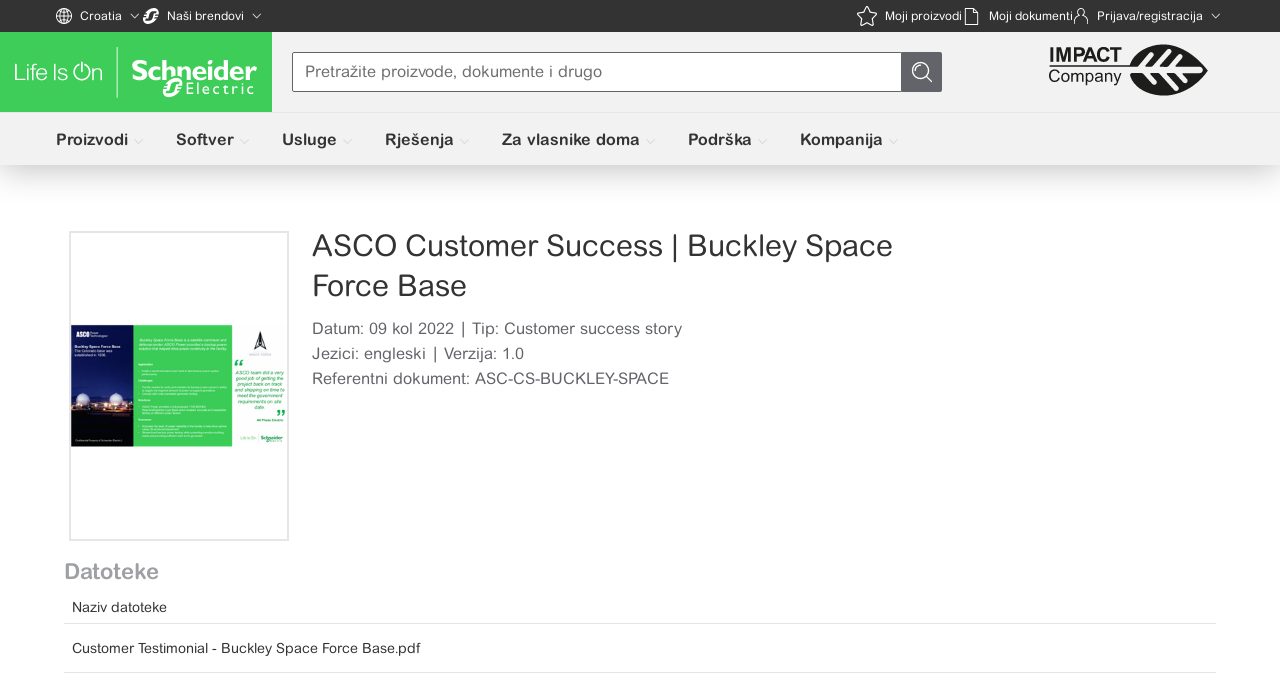

--- FILE ---
content_type: text/html
request_url: https://www.se.com/hr/hr/download/document/ASC-CS-BUCKLEY-SPACE/
body_size: 101139
content:
<!DOCTYPE html>
<html lang="hr-HR" dir="ltr">

	<!-- DDP SSR v4.21.1-->
	<!-- CS_WC v1.7.0 -->

	<head>
		<meta charset="utf-8" />
		<meta name="viewport" content="width=device-width" />
		<!--QDS3 code start-->
			<link type="text/css" rel="stylesheet" crossorigin="anonymous" href="https://d2osz8slymlqdp.cloudfront.net/@se/icons/@4.9.7/css/se-icon.css" />
			<link type="text/css" rel="stylesheet" href="https://d2osz8slymlqdp.cloudfront.net/@se/web-ui/@3.28.4/se-components/se-components.css">			
			<link type="text/css" rel="stylesheet" crossorigin="anonymous" href="https://d2osz8slymlqdp.cloudfront.net/@se/fonts/@1.2.3/css/styles-website.css" />
		<!--QDS3 code end-->

		<!-- QDS Open Start -->
		<!-- <link rel="stylesheet" type="text/css" media="(max-width:700px)"
			href="https://www.se.com/ww/shop-static/packages/@quartzds/se-tokens/@1.0.0-beta.64/dist/websites/platform/mobile.css" />
		<link rel="stylesheet" type="text/css" media="(min-width:700px)"
			href="https://www.se.com/ww/shop-static/packages/@quartzds/se-tokens/@1.0.0-beta.64/dist/websites/platform/desktop.css" />
		<link rel="stylesheet"
			href="https://www.se.com/ww/shop-static/packages/@quartzds/se-tokens/@1.0.0-beta.64/dist/websites/theme/light.css" />
		<link rel="stylesheet"
			href="https://www.se.com/ww/shop-static/packages/@quartzds/se-tokens/@1.0.0-beta.64/dist/websites/theme/dark.css" />
		<link type="text/css" rel="stylesheet"
			href="https://www.se.com/ww/shop-static/packages/@quartzds/core/@1.0.0-beta.90/styles/core.css" />
		<link type="text/css" rel="stylesheet"
			href="https://www.se.com/ww/shop-static/packages/@quartzds/se-fonts/@1.0.0-beta.3/dist/index.css" />
		
		<script type="module" nonce="r4nd0m">
			import * as core from 'https://www.se.com/ww/shop-static/packages/@quartzds/core/@1.0.0-beta.90/components/index.js';
			import { defineCustomElements as websiteCustomElements } from 'https://www.se.com/ww/shop-static/packages/@quartzds/websites/@1.0.0-beta.54/loader/index.js';

			core.defineCustomElements(core);
			websiteCustomElements();

			core.registerIconLibrary('core', {
				resolver: (name) =>
					`https://www.se.com/ww/shop-static/packages/@quartzds/se-icons-core/@1.0.0-beta.18/dist/${name}.svg`
			});
			core.registerIconLibrary('default', {
				resolver: (name) =>
					`https://www.se.com/ww/shop-static/packages/@quartzds/se-icons-general/@1.0.0-beta.22/dist/20px/stroke/${name}.svg`
			});
		</script> -->
		<!-- QDS Open Ends -->
		
		<!-- Country selector WC -->
		<!-- <script 
			type='text/javascript' 
			src="https://www-pre.se.com/ww/en/download/wc-resources/country-selector/1.6.0/country-selector-web-component-1.6.0.js" 
			defer>
		</script>  -->
		<script 
			type='text/javascript' 
			src="https://www.se.com/ww/en/download/wc-resources/country-selector/1.7.0/country-selector-web-component-1.7.0.js" 
			defer>
		</script>

		
		<link href="https://www.se.com/hr/hr/download/document/_app/immutable/assets/0.D7Et5nno.css" rel="stylesheet">
		<link href="https://www.se.com/hr/hr/download/document/_app/immutable/assets/3.C7zXwOo_.css" rel="stylesheet"><!--jav3z4--><script src="https://www.se.com/web-components/client/se-caas.umd.js" type="module" data-stencil-namespace="se-caas"></script> <meta name="Env Details" content="sdlEnv - prod_live,  wcEnv - prod,  cspEnv - prod"/> <!--[--><!--[--><!--]--> <link rel="icon" href="https://www.se.com/favicon.ico" type="x-icon"/> <meta content="text/html; charset=UTF-8" http-equiv="content-type"/> <meta http-equiv="X-UA-Compatible" content="IE=edge"/> <meta name="keywords" content="ASCO Customer Success | Buckley Space Force Base, ASC-CS-BUCKLEY-SPACE, ASCO Customer Success | Buckley Space Force Base Customer success story, ASCO Customer Success | Buckley Space Force Base Rješenja,  Schneider Electric" lang="hr-HR"/> <!--[!--><meta name="description" content="ASCO Customer Success | Buckley Space Force Base" lang="hr-HR"/><!--]--> <!--[--><meta name="robots" content="noindex, follow"/><!--]--> <meta property="og:title" content="ASCO Customer Success | Buckley Space Force Base | Schneider Electric"/> <meta property="og:type" content="website"/> <meta property="og:url" content="https://www.se.com/hr/hr/download/document/ASC-CS-BUCKLEY-SPACE/"/> <!--[!--><meta property="og:description" content="ASCO Customer Success | Buckley Space Force Base"/><!--]--> <meta property="og:locale" content="hr_HR"/> <link rel="canonical" href="https://www.se.com/hr/hr/download/document/ASC-CS-BUCKLEY-SPACE/"/> <meta name="gtmid" content="GTM-MM5LXGL" id="gtmId"/> <!--[--><!--[--><script defer src="https://cdn.cookielaw.org/scripttemplates/otSDKStub.js" type="text/javascript" charset="UTF-8" data-domain-script="21799d79-d173-421f-846e-c7cef429e7c9"></script> <script type="text/javascript">
					function OptanonWrapper() {}
				</script><!--]--><!--]--><!--]--> <!--[--><script nonce='zPkNb/Ink9enV30s2E5lWg==' data-nonce='r4nd0m'>
			var gtmIdVal = document.getElementById("gtmId").content;
						
			(function (w, d, s, l, i) {
				w[l] = w[l] || [];
				w[l].push({ 'gtm.start': new Date().getTime(), event: 'gtm.js' });
				var f = d.getElementsByTagName(s)[0],
					j = d.createElement(s),
					dl = l != 'dataLayer' ? '&l=' + l : '';
				j.async = true;
				j.src = 'https://www.googletagmanager.com/gtm.js?id=' + i + dl;
				var n = d.querySelector('[nonce]');
				n && j.setAttribute('nonce', n.nonce || n.getAttribute('nonce'));
				f.parentNode.insertBefore(j, f);
			})(window, document, 'script', 'dataLayer', gtmIdVal);
		</script><!----><!--]--><!----><title>ASCO Customer Success | Buckley Space Force Base |  Schneider Electric</title>

	
<script nonce="e1d145753cb97257786f4732dda485b7">(window.BOOMR_mq=window.BOOMR_mq||[]).push(["addVar",{"rua.upush":"false","rua.cpush":"true","rua.upre":"false","rua.cpre":"false","rua.uprl":"false","rua.cprl":"false","rua.cprf":"false","rua.trans":"SJ-c1d679fe-bb68-4979-8250-c42e098ca690","rua.cook":"false","rua.ims":"false","rua.ufprl":"false","rua.cfprl":"false","rua.isuxp":"false","rua.texp":"norulematch","rua.ceh":"false","rua.ueh":"false","rua.ieh.st":"0"}]);</script>
<script nonce="e1d145753cb97257786f4732dda485b7">!function(){function o(n,i){if(n&&i)for(var r in i)i.hasOwnProperty(r)&&(void 0===n[r]?n[r]=i[r]:n[r].constructor===Object&&i[r].constructor===Object?o(n[r],i[r]):n[r]=i[r])}try{var n=decodeURIComponent("%7B%0A%20%20%20%20%22RT%22%3A%20%7B%0A%20%20%20%20%20%20%20%20%22cookie%22%3A%20%22%22%0A%20%20%20%20%7D%0A%7D");if(n.length>0&&window.JSON&&"function"==typeof window.JSON.parse){var i=JSON.parse(n);void 0!==window.BOOMR_config?o(window.BOOMR_config,i):window.BOOMR_config=i}}catch(r){window.console&&"function"==typeof window.console.error&&console.error("mPulse: Could not parse configuration",r)}}();</script>
                              <script nonce="e1d145753cb97257786f4732dda485b7">!function(e){var n="https://s.go-mpulse.net/boomerang/";if("False"=="True")e.BOOMR_config=e.BOOMR_config||{},e.BOOMR_config.PageParams=e.BOOMR_config.PageParams||{},e.BOOMR_config.PageParams.pci=!0,n="https://s2.go-mpulse.net/boomerang/";if(window.BOOMR_API_key="XR4TT-L9EBU-2KFPC-LU3QU-W6RKY",function(){function e(){if(!o){var e=document.createElement("script");e.id="boomr-scr-as",e.src=window.BOOMR.url,e.async=!0,i.parentNode.appendChild(e),o=!0}}function t(e){o=!0;var n,t,a,r,d=document,O=window;if(window.BOOMR.snippetMethod=e?"if":"i",t=function(e,n){var t=d.createElement("script");t.id=n||"boomr-if-as",t.src=window.BOOMR.url,BOOMR_lstart=(new Date).getTime(),e=e||d.body,e.appendChild(t)},!window.addEventListener&&window.attachEvent&&navigator.userAgent.match(/MSIE [67]\./))return window.BOOMR.snippetMethod="s",void t(i.parentNode,"boomr-async");a=document.createElement("IFRAME"),a.src="about:blank",a.title="",a.role="presentation",a.loading="eager",r=(a.frameElement||a).style,r.width=0,r.height=0,r.border=0,r.display="none",i.parentNode.appendChild(a);try{O=a.contentWindow,d=O.document.open()}catch(_){n=document.domain,a.src="javascript:var d=document.open();d.domain='"+n+"';void(0);",O=a.contentWindow,d=O.document.open()}if(n)d._boomrl=function(){this.domain=n,t()},d.write("<bo"+"dy onload='document._boomrl();'>");else if(O._boomrl=function(){t()},O.addEventListener)O.addEventListener("load",O._boomrl,!1);else if(O.attachEvent)O.attachEvent("onload",O._boomrl);d.close()}function a(e){window.BOOMR_onload=e&&e.timeStamp||(new Date).getTime()}if(!window.BOOMR||!window.BOOMR.version&&!window.BOOMR.snippetExecuted){window.BOOMR=window.BOOMR||{},window.BOOMR.snippetStart=(new Date).getTime(),window.BOOMR.snippetExecuted=!0,window.BOOMR.snippetVersion=12,window.BOOMR.url=n+"XR4TT-L9EBU-2KFPC-LU3QU-W6RKY";var i=document.currentScript||document.getElementsByTagName("script")[0],o=!1,r=document.createElement("link");if(r.relList&&"function"==typeof r.relList.supports&&r.relList.supports("preload")&&"as"in r)window.BOOMR.snippetMethod="p",r.href=window.BOOMR.url,r.rel="preload",r.as="script",r.addEventListener("load",e),r.addEventListener("error",function(){t(!0)}),setTimeout(function(){if(!o)t(!0)},3e3),BOOMR_lstart=(new Date).getTime(),i.parentNode.appendChild(r);else t(!1);if(window.addEventListener)window.addEventListener("load",a,!1);else if(window.attachEvent)window.attachEvent("onload",a)}}(),"".length>0)if(e&&"performance"in e&&e.performance&&"function"==typeof e.performance.setResourceTimingBufferSize)e.performance.setResourceTimingBufferSize();!function(){if(BOOMR=e.BOOMR||{},BOOMR.plugins=BOOMR.plugins||{},!BOOMR.plugins.AK){var n="true"=="true"?1:0,t="",a="clpkuyaxyzbsg2low7fa-f-e76ac9429-clientnsv4-s.akamaihd.net",i="false"=="true"?2:1,o={"ak.v":"39","ak.cp":"965351","ak.ai":parseInt("433695",10),"ak.ol":"0","ak.cr":10,"ak.ipv":4,"ak.proto":"h2","ak.rid":"2c0d7dc","ak.r":47376,"ak.a2":n,"ak.m":"dsca","ak.n":"essl","ak.bpcip":"18.222.170.0","ak.cport":60506,"ak.gh":"23.200.85.101","ak.quicv":"","ak.tlsv":"tls1.3","ak.0rtt":"","ak.0rtt.ed":"","ak.csrc":"-","ak.acc":"","ak.t":"1768863690","ak.ak":"hOBiQwZUYzCg5VSAfCLimQ==lklC7vd6RzLOBJDQD4PfgtOEf4rEcC0oPd2ItCp0owMryI9iaeDx6QFRHVhqn9dv69J2EgMjDrCc4nLgvn0ucjmS6/9JTuNzfw6rFMhCbzKYEPDf3LE0VVy8/xfu8Emnefpk9PkpWhPrkfUMAVqzTRvoCHKF7xvPxeORGNfG6jn8TKe78cW2/EIFGFEchjY2adeDFY5aHvo6bkwqGMrwTIZnowwQhEPvw97dvMgqCUA8eqFh8v/gK3Zb0gOn5CcJdfvtSRPTN+xYXG4vVjQIUEwPVIee2eqmGEBVC/Cddku7lK6FIoHzfluYR7HuONq5tzjayAohqxW1DPUizxe0tIROxZqrmlDs29mJzGLeuf/4N6nO9sytquAY9e9Sy8hN6a+RAHUOTTKTCzZIXotxUxZZRSLOSIjeS0qeKtVyEeo=","ak.pv":"546","ak.dpoabenc":"","ak.tf":i};if(""!==t)o["ak.ruds"]=t;var r={i:!1,av:function(n){var t="http.initiator";if(n&&(!n[t]||"spa_hard"===n[t]))o["ak.feo"]=void 0!==e.aFeoApplied?1:0,BOOMR.addVar(o)},rv:function(){var e=["ak.bpcip","ak.cport","ak.cr","ak.csrc","ak.gh","ak.ipv","ak.m","ak.n","ak.ol","ak.proto","ak.quicv","ak.tlsv","ak.0rtt","ak.0rtt.ed","ak.r","ak.acc","ak.t","ak.tf"];BOOMR.removeVar(e)}};BOOMR.plugins.AK={akVars:o,akDNSPreFetchDomain:a,init:function(){if(!r.i){var e=BOOMR.subscribe;e("before_beacon",r.av,null,null),e("onbeacon",r.rv,null,null),r.i=!0}return this},is_complete:function(){return!0}}}}()}(window);</script></head>

	<body data-sveltekit-preload-data="hover" class="qds-platform-desktop qds-platform-mobile qds-theme-light">
		<div class="se-app">
			<!--[--><!--[--><!----><div class="layout-container svelte-12qhfyh"><!--[--><!----><!--[!--><!--]--> <!--[--><noscript><iframe title="" src="https://www.googletagmanager.com/ns.html?id=GTM-MM5LXGL" class="iframe-tag svelte-jav3z4"></iframe></noscript><!--]--> <!--[!--><!--[--><!----><!--PRESENTATION_BEGIN--><script nonce='zPkNb/Ink9enV30s2E5lWg==' src='https://www.se.com/assets-sdl/v2/shared/common/uiaas-278161add30fe6bfc027d860d5646be9.js'></script>
<style nonce='zPkNb/Ink9enV30s2E5lWg=='>/*! Built from branch "HEAD" for production at Thu, 18 Dec 2025 12:57:04 GMT */html[dir=ltr] .se2--country-selector-section{padding-left:var(--page-content-sorrounding-gap)}html[dir=rtl] .se2--country-selector-section{padding-right:var(--page-content-sorrounding-gap)}html[dir=ltr] .se2--country-selector-section{padding-right:var(--page-content-sorrounding-gap)}html[dir=rtl] .se2--country-selector-section{padding-left:var(--page-content-sorrounding-gap)}html .se2--country-selector-section{border-bottom:1px solid var(--color-footer-gray);padding-bottom:20px;padding-top:20px}@media (min-width:1200px){html .se2--country-selector-section{border-bottom:0;padding-bottom:15px;padding-top:15px}}.se2--country-selector-section .title{align-items:center;color:var(--color-life-green);display:flex;font-size:18px;justify-content:space-between;line-height:25px}.se2-accessibility .se2--country-selector-section .title{color:var(--color-text-gray)}@media (min-width:1200px){.se2--country-selector-section .title{font-size:22px;line-height:30px;margin-bottom:20px}}.se2--country-selector-section.open .title{margin-bottom:20px}@media (min-width:1200px){.se2--country-selector-section .toggle-buttons-wrap{display:none}}.se2--country-selector-section .toggle-buttons-wrap svg{color:var(--color-light-gray);height:16px;width:16px}.se2--country-selector-section .icon-close{display:none}.se2--country-selector-section .icon-open{display:block}.se2--country-selector-section.open{background:var(--color-bg-gray)}@media (min-width:1200px){.se2--country-selector-section.open{background:none}}.se2--country-selector-section.open .icon-open{display:none}.se2--country-selector-section.open .icon-close{display:block}.se2--country-selector-section .link-list{column-count:2;column-gap:20px;display:none}.se2--country-selector-section .link-list a{display:inline-flex;margin-bottom:10px;width:100%}@media (min-width:1200px){[dir=ltr] .se2--country-selector-section .link-list{text-align:left}[dir=rtl] .se2--country-selector-section .link-list{text-align:right}.se2--country-selector-section .link-list{column-count:4;display:block}}[dir=ltr] .se2--country-selector-section.open .link-list{text-align:left}[dir=rtl] .se2--country-selector-section.open .link-list{text-align:right}.se2--country-selector-section.open .link-list{display:block}[dir=ltr] .se2--single-link.stretched-link:after{left:0}[dir=rtl] .se2--single-link.stretched-link:after{right:0}[dir=ltr] .se2--single-link.stretched-link:after{right:0}[dir=rtl] .se2--single-link.stretched-link:after{left:0}.se2--single-link.stretched-link:after{bottom:0;content:"";display:block;position:absolute;top:0}.se2--single-link.nowrap-underline:hover span.nowrap{text-decoration:underline}[dir=ltr] .se2--single-link .green-svg-icon{margin-left:5px}[dir=rtl] .se2--single-link .green-svg-icon{margin-right:5px}.se2--single-link .green-svg-icon{height:16px;width:16px}[dir=rtl] .se2--single-link .green-svg-icon{transform:rotate(270deg)}.se2--header-se--b2b-b2c-toggle{display:flex;height:48px;margin:0}.se2--header-se--b2b-b2c-toggle li{flex-grow:1}.se2--header-se--b2b-b2c-toggle a,.se2--header-se--b2b-b2c-toggle button{align-items:center;display:flex;font-size:14px;font-weight:700;height:100%;justify-content:center;padding:0 6px;text-decoration:none}.se2--header-se--b2b-b2c-toggle a{background:var(--color-white);color:var(--color-text-gray);text-align:center}@media (min-width:1200px){.se2--header-se--b2b-b2c-toggle a{border-bottom:1px solid var(--color-footer-gray)}}.se2--header-se--b2b-b2c-toggle a:hover{color:var(--color-text-gray)}[dir=ltr] .se2--header-se--b2b-b2c-toggle button{border-left:none}[dir=rtl] .se2--header-se--b2b-b2c-toggle button{border-right:none}[dir=ltr] .se2--header-se--b2b-b2c-toggle button{border-right:none}[dir=rtl] .se2--header-se--b2b-b2c-toggle button{border-left:none}.se2--header-se--b2b-b2c-toggle button{background-color:var(--color-bg-gray);border-bottom:2px solid var(--color-life-green);border-top:none;margin:0;width:100%}@media (min-width:1200px){.se2--header-se--b2b-b2c-toggle button{border-bottom:none;border-top:2px solid var(--color-life-green)}.se2--header-se--b2b-b2c-toggle{flex-direction:row;height:100%;position:relative}}@media (min-width:1200px){[dir=ltr] .se2--header-se--b2b-b2c-toggle button{padding-left:15px}[dir=rtl] .se2--header-se--b2b-b2c-toggle button{padding-right:15px}[dir=ltr] .se2--header-se--b2b-b2c-toggle button{padding-right:15px}[dir=rtl] .se2--header-se--b2b-b2c-toggle button{padding-left:15px}.se2--header-se--b2b-b2c-toggle button{background:var(--color-bg-gray);cursor:pointer;height:40px;padding-bottom:10px;padding-top:5px}[dir=ltr] .se2--header-se--b2b-b2c-toggle a{padding-left:15px}[dir=rtl] .se2--header-se--b2b-b2c-toggle a{padding-right:15px}[dir=ltr] .se2--header-se--b2b-b2c-toggle a{padding-right:15px}[dir=rtl] .se2--header-se--b2b-b2c-toggle a{padding-left:15px}.se2--header-se--b2b-b2c-toggle a{border:1px solid var(--color-footer-gray);justify-content:flex-start;padding-bottom:10px;padding-top:10px}.se2--header-se--b2b-b2c-toggle.open .se2--header-se--b2b-b2c-toggle-link{visibility:visible}.se2--header-se--b2b-b2c-toggle-link{order:0;visibility:visible}[dir=ltr] .se2--header-se--b2b-b2c-toggle-link a{padding-left:15px}[dir=rtl] .se2--header-se--b2b-b2c-toggle-link a{padding-right:15px}[dir=ltr] .se2--header-se--b2b-b2c-toggle-link a{padding-right:15px}[dir=rtl] .se2--header-se--b2b-b2c-toggle-link a{padding-left:15px}.se2--header-se--b2b-b2c-toggle-link a{border:1px solid var(--color-footer-gray);border-bottom:none;border-top:none;justify-content:center;padding-bottom:10px;padding-top:10px}[dir=ltr] .se2--header-se--b2b-b2c-toggle li:not(:last-child) a,[dir=ltr] .se2--header-se--b2b-b2c-toggle li:not(:last-child) button{border-right:none}[dir=rtl] .se2--header-se--b2b-b2c-toggle li:not(:last-child) a,[dir=rtl] .se2--header-se--b2b-b2c-toggle li:not(:last-child) button{border-left:none}.se2--header-se--b2b-b2c-toggle li:not(:last-child) a,.se2--header-se--b2b-b2c-toggle li:not(:last-child) button{height:-webkit-fill-available}}@media (min-width:1200px){[dir=ltr] .header-version-8 .se2--header-se--b2b-b2c-toggle{margin-left:0}[dir=rtl] .header-version-8 .se2--header-se--b2b-b2c-toggle{margin-right:0}[dir=ltr] .header-version-8 .se2--header-se--b2b-b2c-toggle{margin-right:0}[dir=rtl] .header-version-8 .se2--header-se--b2b-b2c-toggle{margin-left:0}}@media (min-width:1200px){.header-version-8 .se2--header-se--b2b-b2c-toggle .header-toggle-button{background-color:var(--color-bg-gray-new);border-top:2px solid var(--color-logo-green);font-size:12px;height:32px;line-height:21px;padding-bottom:6px;padding-top:6px}}@media (min-width:1200px){[dir=ltr] .header-version-8 .se2--header-se--b2b-b2c-toggle a{border-left:0}[dir=rtl] .header-version-8 .se2--header-se--b2b-b2c-toggle a{border-right:0}[dir=ltr] .header-version-8 .se2--header-se--b2b-b2c-toggle a{border-right:0}[dir=rtl] .header-version-8 .se2--header-se--b2b-b2c-toggle a{border-left:0}.header-version-8 .se2--header-se--b2b-b2c-toggle a{background-color:var(--color-text-gray);border-bottom:0;border-top:0;color:var(--color-white);font-size:12px;font-weight:400;line-height:21px}}[dir=ltr] .se2--header-se--brand-selector{left:0}[dir=rtl] .se2--header-se--brand-selector{right:0}[dir=ltr] .se2--header-se--brand-selector{right:0}[dir=rtl] .se2--header-se--brand-selector{left:0}.se2--header-se--brand-selector{background:var(--color-white);bottom:0;display:flex;flex-direction:column;pointer-events:auto;position:fixed;top:0;z-index:60}@media (min-width:1200px){.se2--header-se--brand-selector{position:unset}}.se2--header-se--brand-selector .list-head{align-items:center;box-shadow:0 1px 10px 0 rgba(51,51,51,.15);display:flex;justify-content:space-between;padding:20px}.se2--header-se--brand-selector .list-title{color:var(--color-text-gray);font-weight:700;margin:0}.se2--header-se--brand-selector .list-back-btn,.se2--header-se--brand-selector .list-close-btn{background:transparent;border:none;display:block;padding:0}.se2--header-se--brand-selector .list-back-btn:hover,.se2--header-se--brand-selector .list-close-btn:hover{cursor:pointer}.se2--header-se--brand-selector .list-back-btn:hover.se2-icon-arrow-common-wide:after,.se2--header-se--brand-selector .list-back-btn:hover.se2-icon-close:before,.se2--header-se--brand-selector .list-close-btn:hover.se2-icon-arrow-common-wide:after,.se2--header-se--brand-selector .list-close-btn:hover.se2-icon-close:before{opacity:.8}.se2--header-se--brand-selector .list-back-btn.se2-icon-arrow-common-wide:after,.se2--header-se--brand-selector .list-back-btn.se2-icon-close:before,.se2--header-se--brand-selector .list-close-btn.se2-icon-arrow-common-wide:after,.se2--header-se--brand-selector .list-close-btn.se2-icon-close:before{color:var(--color-text-gray);font-size:120%;opacity:.5}.se2--header-se--brand-selector .list-back-btn.se2-icon-arrow-common-wide:after,.se2--header-se--brand-selector .list-close-btn.se2-icon-arrow-common-wide:after{font-size:220%;line-height:15px;transform:rotate(180deg);width:22px}[dir=rtl] .se2--header-se--brand-selector .list-back-btn.se2-icon-arrow-common-wide:after,[dir=rtl] .se2--header-se--brand-selector .list-close-btn.se2-icon-arrow-common-wide:after{transform:rotate(1turn)}.se2--header-se--brand-selector .list-back-btn,.se2--header-se--brand-selector .list-close-btn{height:18px;width:15px}.se2--header-se--brand-selector .brand-list{display:flex;flex-direction:column;flex-grow:1;height:1px}@media (min-width:1200px){.se2--header-se--brand-selector .brand-list{animation:hideList .3s ease-in;background:var(--color-white);display:none;flex-direction:row;flex-grow:unset;flex-wrap:wrap;height:unset;margin:0;max-height:0;min-height:70px;min-width:70px;overflow:hidden;position:absolute;top:var(--metabar-height);z-index:60}}.se2--header-se--brand-selector .brand-list.open{box-shadow:0 3px 7px 1px rgba(6,11,45,.25);display:flex;max-height:1000px}@media (min-width:1200px){.se2--header-se--brand-selector .brand-list.open{animation:showList .3s ease-in;overflow:inherit}}.se2--header-se--brand-selector .brand-list[data-mobile-size=xs] img{height:50px}.se2--header-se--brand-selector .brand-list[data-mobile-size=s] img{height:35px}.se2--header-se--brand-selector .brand-list[data-mobile-size=m] img{height:25px}.se2--header-se--brand-selector .brand-list[data-mobile-size=l] img{height:20px}@media (min-width:1200px){.se2--header-se--brand-selector .brand-list[data-desktop-size=s]{width:240px}.se2--header-se--brand-selector .brand-list[data-desktop-size=s] li{width:50%}.se2--header-se--brand-selector .brand-list[data-desktop-size=m]{width:360px}.se2--header-se--brand-selector .brand-list[data-desktop-size=m] li{width:120px}.se2--header-se--brand-selector .brand-list[data-desktop-size=l]{width:480px}.se2--header-se--brand-selector .brand-list[data-desktop-size=l] li{width:25%}}.se2--header-se--brand-selector .brand-list li{align-items:center;border-top:1px solid var(--color-footer-gray);display:flex;flex-grow:1;justify-content:center;position:relative;width:100%}@media (min-width:1200px){[dir=ltr] .se2--header-se--brand-selector .brand-list li{border-right:1px solid var(--color-footer-gray)}[dir=rtl] .se2--header-se--brand-selector .brand-list li{border-left:1px solid var(--color-footer-gray)}.se2--header-se--brand-selector .brand-list li{align-items:unset;border-bottom:1px solid var(--color-footer-gray);border-top:unset;display:list-item;flex-grow:0;height:70px;justify-content:unset}}[dir=ltr] .se2--header-se--brand-selector .brand-list li:after{left:0}[dir=rtl] .se2--header-se--brand-selector .brand-list li:after{right:0}[dir=ltr] .se2--header-se--brand-selector .brand-list li:after{right:0}[dir=rtl] .se2--header-se--brand-selector .brand-list li:after{left:0}.se2--header-se--brand-selector .brand-list li:after{background:var(--color-life-green);bottom:0;content:"";display:none;height:100%;position:absolute;top:0;width:3px}@media (min-width:1200px){.se2--header-se--brand-selector .brand-list li:after{height:3px;width:100%}}[dir=ltr] .se2--header-se--brand-selector .brand-list li:hover .visuallyhidden{left:50%}[dir=rtl] .se2--header-se--brand-selector .brand-list li:hover .visuallyhidden{right:50%}.se2--header-se--brand-selector .brand-list li:hover .visuallyhidden{clip:auto;background-color:var(--color-white);border:1px solid var(--color-black);color:var(--color-black);font-size:12px;font-weight:400;height:auto;padding:0 5px;text-transform:none;top:50%;white-space:nowrap;width:auto;z-index:60}@media (min-width:1200px){[dir=ltr] .se2--header-se--brand-selector .brand-list li:hover .visuallyhidden{left:40px}[dir=rtl] .se2--header-se--brand-selector .brand-list li:hover .visuallyhidden{right:40px}.se2--header-se--brand-selector .brand-list li:hover .visuallyhidden{top:40px}}.se2--header-se--brand-selector .brand-list li a{align-items:center;display:flex;height:100%;padding:25px 0;width:100%}@media (min-width:1200px){.se2--header-se--brand-selector .brand-list li a{justify-content:center;padding:10px}[dir=ltr] .se2--header-se--brand-selector .brand-list li a:last-child{padding-right:10px}[dir=rtl] .se2--header-se--brand-selector .brand-list li a:last-child{padding-left:10px}}.se2--header-se--brand-selector .brand-list li a .sdl-media-wrap{align-items:center;display:flex;height:100%;justify-content:center}@media (min-width:1200px){.se2--header-se--brand-selector .brand-list li a .sdl-media-wrap{text-align:center}}.se2--header-se--brand-selector .brand-list li a .sdl-media-wrap img{max-height:20px;min-width:unset}@media (min-width:1200px){.se2--header-se--brand-selector .brand-list li a .sdl-media-wrap img{height:auto;max-height:20px;max-width:100%}}.se2--header-se--brand-selector .brand-list li.selected:after,.se2--header-se--brand-selector .brand-list li:hover:after{display:block}.header-version-8 .se2--header-se--brand-selector{--metabar-height:32px}.se2--header-se--common-part{--logo-max-inline-size:272px;--logo-brand-max-block-size:44px;background:var(--color-white);box-shadow:0 0 2px 0 rgba(51,51,51,.05),0 2px 10px 0 rgba(51,51,51,.15);display:flex;flex-direction:column;justify-content:space-between;pointer-events:auto;transition:background-color .5s ease-out}.branded-header .se2--header-se--common-part{--logo-max-inline-size:188px}@media (min-width:1200px){html[dir=ltr] .se2--header-se--common-part{padding-left:var(--page-content-sorrounding-gap)}html[dir=rtl] .se2--header-se--common-part{padding-right:var(--page-content-sorrounding-gap)}html[dir=ltr] .se2--header-se--common-part{padding-right:var(--page-content-sorrounding-gap)}html[dir=rtl] .se2--header-se--common-part{padding-left:var(--page-content-sorrounding-gap)}}@media (min-width:1200px){.se2--header-se--common-part{flex-direction:row}.transparent .se2--header-se--common-part{background:linear-gradient(180deg,var(--color-black) 40%,hsla(0,0%,67%,0) 100%);box-shadow:unset}.reduced.transparent .se2--header-se--common-part,.se2-accessibility .transparent .se2--header-se--common-part{background:var(--color-white);box-shadow:0 0 2px 0 rgba(51,51,51,.05),0 2px 10px 0 rgba(51,51,51,.15)}.se2--header-se--common-part.with-right-side-logo{--tab-additional-horizontal-offset:-350px;justify-content:start}.se2--header-se--common-part.with-right-side-logo .search-menu-wrapper{width:65%}[dir=ltr] .se2--header-se--common-part.with-right-side-logo .sustainability-logo-link{margin-left:50px}[dir=rtl] .se2--header-se--common-part.with-right-side-logo .sustainability-logo-link{margin-right:50px}.se2--header-se--common-part.with-right-side-logo .sustainability-logo-link{display:block;margin-top:16px;max-height:60px}}@media only screen and (min-width:1200px) and (min-width:1200px) and (max-width:1360px){[dir=ltr] .se2--header-se--common-part.with-right-side-logo .sustainability-logo-link{margin-left:15px}[dir=rtl] .se2--header-se--common-part.with-right-side-logo .sustainability-logo-link{margin-right:15px}}@media (min-width:1200px){.se2--header-se--common-part.with-right-side-logo .sustainability-logo-link.simplified{align-self:center;margin-top:0}.se2--header-se--common-part.with-right-side-logo .sustainability-logo-link img{height:54px;transition:filter .5s;width:177px}}@media only screen and (min-width:1200px) and (min-width:1200px) and (max-width:1360px){.se2--header-se--common-part.with-right-side-logo .sustainability-logo-link img{height:35px;width:118px}}@media (min-width:1200px){.transparent:not(.reduced) .se2--header-se--common-part.with-right-side-logo .sustainability-logo-link.inverted-logo img{filter:invert(1) brightness(2)}.se2-accessibility .transparent:not(.reduced) .se2--header-se--common-part.with-right-side-logo .sustainability-logo-link.inverted-logo img{filter:invert(0)}.se2--header-se--common-part.with-right-side-logo .mm-tab{width:calc(100% + var(--tab-horizontal-offset) + var(--tab-additional-horizontal-offset))}}@media only screen and (min-width:1200px) and (max-width:1360px){.se2--header-se--common-part.with-right-side-logo{--tab-additional-horizontal-offset:-350px}}.se2--header-se--common-part .mm-l1-button-popup-flexible{display:flex;flex-direction:row;justify-content:space-between}.se2--header-se--common-part .logo-se-link{display:flex}.se2--header-se--common-part .logo-se-link.disabled{cursor:default;pointer-events:none}[dir=ltr] .se2--header-se--common-part .logo-se-link.branding{left:15px}[dir=rtl] .se2--header-se--common-part .logo-se-link.branding{right:15px}.se2--header-se--common-part .logo-se-link.branding{position:absolute}@media (min-width:1200px){.se2--header-se--common-part .logo-se-link.branding{top:-40px;z-index:1}}.se2--header-se--common-part .logo-se-link .logo-standalone{background:var(--color-life-green);max-height:60px;padding:16px}@media (min-width:1200px){.se2--header-se--common-part .logo-se-link .logo-standalone{max-height:90px;padding:18px}.se2--header-se--common-part .logo-se-link .logo-standalone:hover{opacity:.7}.header-simplified .se2--header-se--common-part .logo-se-link .logo-standalone{margin-left:-40px;max-height:80px;padding-left:32px;padding-right:26px}}.se2--header-se--common-part .logo-se-link .logo-standalone img{aspect-ratio:attr(width)/attr(height);height:auto;width:134px}@media (min-width:1200px){.se2--header-se--common-part .logo-se-link .logo-standalone img{width:236px}}@media only screen and (min-width:1200px) and (max-width:1360px){.se2--header-se--common-part .logo-se-link .logo-standalone img{width:191px}}.se2--header-se--common-part .logo-se-link .logo-se-brand{background:var(--color-life-green);max-height:28px;padding:4px 8px}@media (min-width:1200px){.se2--header-se--common-part .logo-se-link .logo-se-brand{max-height:90px;padding:8px 16px}.se2--header-se--common-part .logo-se-link .logo-se-brand:hover{opacity:.7}}.se2--header-se--common-part .logo-se-link .logo-se-brand img{aspect-ratio:attr(width)/attr(height);height:auto;width:64px}@media (min-width:1200px){.se2--header-se--common-part .logo-se-link .logo-se-brand img{height:32px;width:156px}}[dir=ltr] .se2--header-se--common-part .logo-brand-link{left:0}[dir=rtl] .se2--header-se--common-part .logo-brand-link{right:0}.se2--header-se--common-part .logo-brand-link{position:absolute;top:28px}[dir=ltr] .branded-header .se2--header-se--common-part .logo-brand-link{left:15px}[dir=rtl] .branded-header .se2--header-se--common-part .logo-brand-link{right:15px}@media (min-width:1200px){.se2--header-se--common-part .logo-brand-link{background:var(--color-white);display:flex;justify-content:center;top:-16px;width:var(--logo-max-inline-size)}}.se2--header-se--common-part .logo-brand{max-height:60px;padding:6px 0}.se2--header-se--common-part .logo-brand .sdl-media-wrap{align-items:center;display:flex;justify-content:center;max-height:var(--logo-brand-max-block-size)}.se2--header-se--common-part .logo-brand.logo-apc{padding-bottom:0}@media (min-width:1200px){.se2--header-se--common-part .logo-brand.logo-apc{padding-bottom:12px}}.se2--header-se--common-part .logo-brand.logo-apc img{aspect-ratio:attr(width)/attr(height);max-height:calc(var(--logo-brand-max-block-size)/2)}@media (min-width:1200px){.se2--header-se--common-part .logo-brand.logo-apc img{max-height:var(--logo-brand-max-block-size)}.se2--header-se--common-part .logo-brand{max-height:90px;padding:40px 0 12px}}@media (min-width:1200px){.se2--header-se--common-part .logo-brand:hover{opacity:.7}}.se2--header-se--common-part .logo-brand img{aspect-ratio:attr(width)/attr(height);height:auto;max-height:calc(var(--logo-brand-max-block-size)/2);width:80px}@media (min-width:1200px){.se2--header-se--common-part .logo-brand img{max-height:var(--logo-brand-max-block-size);width:140px}}.se2--header-se--common-part .mobile-block-wrap{display:flex;height:60px;justify-content:space-between}.branded-header .se2--header-se--common-part .mobile-block-wrap{justify-content:flex-end}@media (min-width:1200px){.se2--header-se--common-part .mobile-block-wrap{display:block;height:auto;min-width:var(--logo-max-inline-size);position:relative}}[dir=ltr] .se2--header-se--common-part .mobile-block{margin-right:12px}[dir=rtl] .se2--header-se--common-part .mobile-block{margin-left:12px}.se2--header-se--common-part .mobile-block{align-items:center;display:flex}@media (min-width:1200px){.se2--header-se--common-part .mobile-block{display:none}}.se2--header-se--common-part .mobile-block .btn-nav{align-items:center;background:transparent;border:0;color:var(--color-text-gray);cursor:pointer;display:flex;height:36px;justify-content:center;opacity:.7;padding:0;width:36px}.se2--header-se--common-part .mobile-block .btn-nav [data-count="0"] .cart-count{display:none}[dir=ltr] .se2--header-se--common-part .mobile-block .btn-nav+.btn-nav{margin-left:4px}[dir=rtl] .se2--header-se--common-part .mobile-block .btn-nav+.btn-nav{margin-right:4px}[dir=ltr] .se2--header-se--common-part .mobile-block [data-count] .cart-count{padding-left:2px}[dir=rtl] .se2--header-se--common-part .mobile-block [data-count] .cart-count{padding-right:2px}[dir=ltr] .se2--header-se--common-part .mobile-block [data-count] .cart-count{padding-right:2px}[dir=rtl] .se2--header-se--common-part .mobile-block [data-count] .cart-count{padding-left:2px}[dir=ltr] .se2--header-se--common-part .mobile-block [data-count] .cart-count{margin-left:-10px}[dir=rtl] .se2--header-se--common-part .mobile-block [data-count] .cart-count{margin-right:-10px}.se2--header-se--common-part .mobile-block [data-count] .cart-count{background-color:var(--color-sky-blue);border-radius:10px;color:var(--color-bg-gray);content:attr(data-count);font-size:10px;line-height:15px;min-width:15px;position:absolute;text-align:center;top:20px}.se2--header-se--common-part .mobile-block [data-count] .cart-count:empty{display:none}.se2--header-se--common-part .search-menu-wrapper{width:100%}@media (min-width:1200px){[dir=ltr] .se2--header-se--common-part .search-menu-wrapper{margin-left:30px}[dir=rtl] .se2--header-se--common-part .search-menu-wrapper{margin-right:30px}.se2--header-se--common-part .search-menu-wrapper{margin-top:12px}.se2--header-se--common-part .search-menu-wrapper.menu-wrapper-simplified{margin-top:0}}@media only screen and (min-width:1200px) and (max-width:1360px){[dir=ltr] .se2--header-se--common-part .search-menu-wrapper{margin-left:10px}[dir=rtl] .se2--header-se--common-part .search-menu-wrapper{margin-right:10px}.se2--header-se--common-part .search-menu-wrapper{min-width:inherit}}.se2--header-se--common-part .sustainability-logo-link{display:none}.se2--header-se--common-part .menu-wrapper-apc{position:absolute}@media (min-width:1200px){.se2--header-se--common-part .menu-wrapper-apc{position:static}.se2--header-se--common-part .menu-wrapper-simplified .mm-wrap .mm-l1-list,.se2--header-se--common-part .menu-wrapper-simplified .mm-wrap .mm-nav{height:100%}}[dir=ltr] .se2--header-se--common-part .mm-wrap{left:0}[dir=rtl] .se2--header-se--common-part .mm-wrap{right:0}[dir=ltr] .se2--header-se--common-part .mm-wrap{right:0}[dir=rtl] .se2--header-se--common-part .mm-wrap{left:0}.se2--header-se--common-part .mm-wrap{background-color:var(--color-white);bottom:0;height:100vh;overflow-y:scroll;position:absolute;top:0}.se2--header-se--common-part .mm-wrap .mm-nav{margin-top:60px}.se2--header-se--common-part .mm-wrap .sustainability-logo-link{display:block;padding-bottom:10px;padding-top:10px;width:fit-content}.se2--header-se--common-part .mm-wrap .sustainability-logo-link img{height:50px;min-width:auto;width:160px}.se2--header-se--common-part .mm-wrap.close{display:none}@media (min-width:1200px){.se2--header-se--common-part .mm-wrap{display:initial;height:100%;position:static}.se2--header-se--common-part .mm-wrap .mob-b2bB2cToggle{display:none}.se2--header-se--common-part .mm-wrap.close{display:initial}.se2--header-se--common-part .mm-wrap .mm-nav{margin-top:0}}.se2--header-se--common-part .mm-wrap.open .mm-l1-list{border-top:0}.se2--header-se--common-part .mm-wrap.open .mm-nav{margin-top:0}.se2--header-se--common-part .mm-wrap.open .mm-l1-item:not(.open):not(.close){display:none}@media (min-width:1200px){.se2--header-se--common-part .mm-wrap.open .mm-l1-item:not(.open):not(.close){display:block}}[dir=ltr] .se2--header-se--common-part .mobile-menu-btn-close{right:0}[dir=rtl] .se2--header-se--common-part .mobile-menu-btn-close{left:0}[dir=ltr] .se2--header-se--common-part .mobile-menu-btn-close{padding-left:16px}[dir=rtl] .se2--header-se--common-part .mobile-menu-btn-close{padding-right:16px}[dir=ltr] .se2--header-se--common-part .mobile-menu-btn-close{padding-right:24px}[dir=rtl] .se2--header-se--common-part .mobile-menu-btn-close{padding-left:24px}.se2--header-se--common-part .mobile-menu-btn-close{background:none;border:0;cursor:pointer;padding-bottom:22px;padding-top:22px;position:absolute;top:0;z-index:10}@media (min-width:1200px){.se2--header-se--common-part .mobile-menu-btn-close{display:none}}.se2--header-se--common-part .mobile-menu-btn-close.se2-icon-close:before{color:var(--color-light-gray);font-size:120%}.se2--header-se--common-part .mm-l1-list{border-top:.5px solid var(--color-footer-gray);display:flex;flex-direction:column}.se2--header-se--common-part .mm-l1-list .button-france{margin:10px;width:95%}@media (min-width:1200px){.se2--header-se--common-part .mm-l1-list{border-top:0;flex-direction:row;margin-bottom:0;margin-top:0;position:relative}.se2--header-se--common-part .mm-l1-list .button-france{margin:0;position:absolute;right:0;top:10px;width:unset}}.se2--header-se--common-part .mm-l1-item-link{text-decoration:none}.se2--header-se--common-part .mm-l1-item.close{display:none}.se2--header-se--common-part .mm-l1-item.open,.se2--header-se--common-part .mm-l1-item.open .mm-l1-section-back-chevron{display:block}.se2--header-se--common-part .mm-l1-item.open .mm-l1-section-name-chevron{display:none}.se2--header-se--common-part .mm-l1-item.open .mm-l1-section-name{justify-content:center;padding-bottom:20px;padding-top:20px}[dir=ltr] .se2--header-se--common-part .mm-l1-item.open .mm-l1-button-popup{padding-left:20px}[dir=rtl] .se2--header-se--common-part .mm-l1-item.open .mm-l1-button-popup{padding-right:20px}.se2--header-se--common-part .mm-l1-item.open .mm-l1-button-popup{display:grid;grid-template-columns:10% 78% 12%}@media (min-width:1200px){.se2--header-se--common-part .mm-l1-item.open .mm-l1-button-popup{display:flex;justify-content:flex-start;justify-content:inherit}}.se2--header-se--common-part .mm-l1-item.open .mm-l1-button-popup.close{display:none}@media (min-width:1200px){.se2--header-se--common-part .mm-l1-item.open .mm-l1-button-popup.close{display:block}}.se2--header-se--common-part .mm-l1-item.open .mm-l1-button-popup span{display:flex;justify-content:flex-end}.se2--header-se--common-part .mm-l1-item.open .mm-l1-button-popup .mm-l1-section-name-chevron{display:none}@media (min-width:1200px){.se2--header-se--common-part .mm-l1-item.open .mm-l1-button-popup .mm-l1-section-name-chevron{display:block}[dir=rtl] .se2--header-se--common-part .mm-l1-item.open .mm-l1-button-popup .mm-l1-section-name-chevron.se2-icon-arrow-common:after{transform:rotate(270deg)}}@media (min-width:1200px){.se2--header-se--common-part .mm-l1-item.open .mm-l1-button-popup .mm-l1-section-back-chevron{display:none}}@media (min-width:1200px){[dir=ltr] .se2--header-se--common-part .mm-l1-item{margin-right:36px}[dir=rtl] .se2--header-se--common-part .mm-l1-item{margin-left:36px}.se2--header-se--common-part .mm-l1-item{word-break:normal}.se2--header-se--common-part .mm-l1-item.close{display:block}[dir=ltr] .se2--header-se--common-part .mm-l1-item.open .mm-l1-button-popup{padding-left:0}[dir=rtl] .se2--header-se--common-part .mm-l1-item.open .mm-l1-button-popup{padding-right:0}.se2--header-se--common-part .mm-l1-item.open .mm-l1-button-popup:after{opacity:1}.se2--header-se--common-part .mm-l1-item.open .mm-l1-section-back-chevron{display:none}.se2--header-se--common-part .mm-l1-item.open .mm-l1-section-name-chevron{display:block}.se2--header-se--common-part .mm-l1-item.open .mm-l1-section-name-chevron.se2-icon-arrow-common:after{font-size:120%;line-height:20px;transform:rotate(-90deg);width:20px}[dir=ltr] .se2--header-se--common-part .mm-l1-item:last-child{margin-right:0}[dir=rtl] .se2--header-se--common-part .mm-l1-item:last-child{margin-left:0}}.se2--header-se--common-part .mm-l1-button-popup{height:100%}.se2--header-se--common-part .mm-l1-no-underline{text-decoration:none}.se2--header-se--common-part .mm-l1-item-link{height:auto}[dir=ltr] .se2--header-se--common-part .mm-l1-button-popup,[dir=ltr] 
.se2--header-se--common-part .mm-l1-item-link{padding-left:30px}[dir=rtl] .se2--header-se--common-part .mm-l1-button-popup,[dir=rtl] 
.se2--header-se--common-part .mm-l1-item-link{padding-right:30px}[dir=ltr] .se2--header-se--common-part .mm-l1-button-popup,[dir=ltr] 
.se2--header-se--common-part .mm-l1-item-link{padding-right:12px}[dir=rtl] .se2--header-se--common-part .mm-l1-button-popup,[dir=rtl] 
.se2--header-se--common-part .mm-l1-item-link{padding-left:12px}.se2--header-se--common-part .mm-l1-button-popup,.se2--header-se--common-part .mm-l1-item-link{align-items:center;background:transparent;border:0;border-bottom:.5px solid var(--color-footer-gray);cursor:pointer;display:flex;font-size:18px;font-weight:700;line-height:25px;position:relative;width:100%}@media (min-width:1200px){[dir=ltr] .se2--header-se--common-part .mm-l1-button-popup,[dir=ltr] .se2--header-se--common-part .mm-l1-item-link{padding-left:0}[dir=rtl] .se2--header-se--common-part .mm-l1-button-popup,[dir=rtl] .se2--header-se--common-part .mm-l1-item-link{padding-right:0}[dir=ltr] .se2--header-se--common-part .mm-l1-button-popup,[dir=ltr] .se2--header-se--common-part .mm-l1-item-link{padding-right:0}[dir=rtl] .se2--header-se--common-part .mm-l1-button-popup,[dir=rtl] .se2--header-se--common-part .mm-l1-item-link{padding-left:0}.se2--header-se--common-part .mm-l1-button-popup,.se2--header-se--common-part .mm-l1-item-link{border-bottom:0;padding:0;text-transform:none}[dir=ltr] .se2--header-se--common-part .mm-l1-button-popup:after,[dir=ltr] .se2--header-se--common-part .mm-l1-item-link:after{left:0}[dir=rtl] .se2--header-se--common-part .mm-l1-button-popup:after,[dir=rtl] .se2--header-se--common-part .mm-l1-item-link:after{right:0}[dir=ltr] .se2--header-se--common-part .mm-l1-button-popup:after,[dir=ltr] .se2--header-se--common-part .mm-l1-item-link:after{right:0}[dir=rtl] .se2--header-se--common-part .mm-l1-button-popup:after,[dir=rtl] .se2--header-se--common-part .mm-l1-item-link:after{left:0}.se2--header-se--common-part .mm-l1-button-popup:after,.se2--header-se--common-part .mm-l1-item-link:after{border-bottom:4px solid var(--color-life-green);bottom:0;content:"";opacity:0;position:absolute;transition:opacity .3s linear;z-index:20}.se2--header-se--common-part .mm-l1-button-popup:hover:after,.se2--header-se--common-part .mm-l1-item-link:hover:after{opacity:1}}.se2--header-se--common-part .mm-l1-button-popup .mm-l1-section-back-chevron,.se2--header-se--common-part .mm-l1-item-link .mm-l1-section-back-chevron{display:none;transform:rotate(-180deg)}.se2--header-se--common-part .mm-l1-button-popup .mm-l1-section-back-chevron.se2-icon-arrow-common:after,.se2--header-se--common-part .mm-l1-item-link .mm-l1-section-back-chevron.se2-icon-arrow-common:after{width:22px}@media (min-width:1200px){.se2--header-se--common-part .mm-l1-button-popup .mm-l1-section-back-chevron,.se2--header-se--common-part .mm-l1-item-link .mm-l1-section-back-chevron{display:none}}.se2--header-se--common-part .mm-l1-button-popup .mm-l1-section-name-chevron.se2-icon-arrow-common:after,.se2--header-se--common-part .mm-l1-item-link .mm-l1-section-name-chevron.se2-icon-arrow-common:after{width:40px}.se2--header-se--common-part .mm-l1-button-popup .mm-l1-section-back-chevron,.se2--header-se--common-part .mm-l1-button-popup .mm-l1-section-name-chevron,.se2--header-se--common-part .mm-l1-item-link .mm-l1-section-back-chevron,.se2--header-se--common-part .mm-l1-item-link .mm-l1-section-name-chevron{color:var(--color-light-gray)}@media (min-width:1200px){[dir=ltr] .se2--header-se--common-part .mm-l1-button-popup .mm-l1-section-back-chevron,[dir=ltr] .se2--header-se--common-part .mm-l1-button-popup .mm-l1-section-name-chevron,[dir=ltr] .se2--header-se--common-part .mm-l1-item-link .mm-l1-section-back-chevron,[dir=ltr] .se2--header-se--common-part .mm-l1-item-link .mm-l1-section-name-chevron{margin-right:0}[dir=rtl] .se2--header-se--common-part .mm-l1-button-popup .mm-l1-section-back-chevron,[dir=rtl] .se2--header-se--common-part .mm-l1-button-popup .mm-l1-section-name-chevron,[dir=rtl] .se2--header-se--common-part .mm-l1-item-link .mm-l1-section-back-chevron,[dir=rtl] .se2--header-se--common-part .mm-l1-item-link .mm-l1-section-name-chevron{margin-left:0}.se2--header-se--common-part .mm-l1-button-popup .mm-l1-section-back-chevron,.se2--header-se--common-part .mm-l1-button-popup .mm-l1-section-name-chevron,.se2--header-se--common-part .mm-l1-item-link .mm-l1-section-back-chevron,.se2--header-se--common-part .mm-l1-item-link .mm-l1-section-name-chevron{height:20px;width:20px}}.se2--header-se--common-part .mm-l1-button-popup .mm-l1-section-back-chevron.se2-icon-arrow-common:after,.se2--header-se--common-part .mm-l1-button-popup .mm-l1-section-name-chevron.se2-icon-arrow-common:after,.se2--header-se--common-part .mm-l1-item-link .mm-l1-section-back-chevron.se2-icon-arrow-common:after,.se2--header-se--common-part .mm-l1-item-link .mm-l1-section-name-chevron.se2-icon-arrow-common:after{font-size:170%;line-height:14px}[dir=rtl] 
.se2--header-se--common-part .mm-l1-button-popup .mm-l1-section-back-chevron.se2-icon-arrow-common:after,[dir=rtl] .se2--header-se--common-part .mm-l1-button-popup .mm-l1-section-name-chevron.se2-icon-arrow-common:after,[dir=rtl] 
.se2--header-se--common-part .mm-l1-item-link .mm-l1-section-back-chevron.se2-icon-arrow-common:after,[dir=rtl] 
.se2--header-se--common-part .mm-l1-item-link .mm-l1-section-name-chevron.se2-icon-arrow-common:after{transform:rotate(180deg)}@media (min-width:1200px){.se2--header-se--common-part .mm-l1-button-popup .mm-l1-section-back-chevron.se2-icon-arrow-common:after,.se2--header-se--common-part .mm-l1-button-popup .mm-l1-section-name-chevron.se2-icon-arrow-common:after,.se2--header-se--common-part .mm-l1-item-link .mm-l1-section-back-chevron.se2-icon-arrow-common:after,.se2--header-se--common-part .mm-l1-item-link .mm-l1-section-name-chevron.se2-icon-arrow-common:after{font-size:120%;line-height:20px;transform:rotate(90deg);width:20px}[dir=rtl] .se2--header-se--common-part .mm-l1-button-popup .mm-l1-section-back-chevron.se2-icon-arrow-common:after,[dir=rtl] .se2--header-se--common-part .mm-l1-button-popup .mm-l1-section-name-chevron.se2-icon-arrow-common:after,[dir=rtl] .se2--header-se--common-part .mm-l1-item-link .mm-l1-section-back-chevron.se2-icon-arrow-common:after,[dir=rtl] .se2--header-se--common-part .mm-l1-item-link .mm-l1-section-name-chevron.se2-icon-arrow-common:after{transform:rotate(90deg)}.transparent .se2--header-se--common-part .mm-l1-button-popup .mm-l1-section-back-chevron.se2-icon-arrow-common:after,.transparent .se2--header-se--common-part .mm-l1-button-popup .mm-l1-section-name-chevron.se2-icon-arrow-common:after,.transparent .se2--header-se--common-part .mm-l1-item-link .mm-l1-section-back-chevron.se2-icon-arrow-common:after,.transparent .se2--header-se--common-part .mm-l1-item-link .mm-l1-section-name-chevron.se2-icon-arrow-common:after{color:var(--color-white)}.se2-accessibility .transparent .se2--header-se--common-part .mm-l1-button-popup .mm-l1-section-back-chevron.se2-icon-arrow-common:after,.se2-accessibility .transparent .se2--header-se--common-part .mm-l1-button-popup .mm-l1-section-name-chevron.se2-icon-arrow-common:after,.se2-accessibility .transparent .se2--header-se--common-part .mm-l1-item-link .mm-l1-section-back-chevron.se2-icon-arrow-common:after,.se2-accessibility .transparent .se2--header-se--common-part .mm-l1-item-link .mm-l1-section-name-chevron.se2-icon-arrow-common:after{color:var(--color-light-gray)}.reduced.transparent .se2--header-se--common-part .mm-l1-button-popup .mm-l1-section-back-chevron.se2-icon-arrow-common:after,.reduced.transparent .se2--header-se--common-part .mm-l1-button-popup .mm-l1-section-name-chevron.se2-icon-arrow-common:after,.reduced.transparent .se2--header-se--common-part .mm-l1-item-link .mm-l1-section-back-chevron.se2-icon-arrow-common:after,.reduced.transparent .se2--header-se--common-part .mm-l1-item-link .mm-l1-section-name-chevron.se2-icon-arrow-common:after{color:var(--color-light-gray)}}.se2--header-se--common-part .mm-l1-button-popup.close,.se2--header-se--common-part .mm-l1-item-link.close{display:none}.se2--header-se--common-part .mm-l1-section-name{color:var(--color-text-gray);display:flex;font-size:18px;font-weight:700;line-height:20px;padding-bottom:20px;padding-top:20px;position:relative;transition:font-size .25s linear;width:100%}@media (min-width:1200px){[dir=ltr] .se2--header-se--common-part .mm-l1-section-name{margin-right:0}[dir=rtl] .se2--header-se--common-part .mm-l1-section-name{margin-left:0}.se2--header-se--common-part .mm-l1-section-name{padding-bottom:20px;padding-top:20px}.transparent .se2--header-se--common-part .mm-l1-section-name{color:var(--color-white)}.se2-accessibility .transparent .se2--header-se--common-part .mm-l1-section-name{color:var(--color-black)}.header-brand-simplified .se2--header-se--common-part .mm-l1-section-name{padding-bottom:30px;padding-top:30px}.reduced.transparent .se2--header-se--common-part .mm-l1-section-name{color:var(--color-black)}}[dir=ltr] .se2--header-se--common-part .mm-l1-item.open .mm-l1-section-name{margin-right:36px}[dir=rtl] .se2--header-se--common-part .mm-l1-item.open .mm-l1-section-name{margin-left:36px}.se2--header-se--common-part .mm-l1-item.open .mm-l1-section-name{background-color:var(--color-bg-light-gray-header)}@media (min-width:1200px){[dir=ltr] .se2--header-se--common-part .mm-l1-item.open .mm-l1-section-name{margin-right:0}[dir=rtl] .se2--header-se--common-part .mm-l1-item.open .mm-l1-section-name{margin-left:0}.se2--header-se--common-part .mm-l1-item.open .mm-l1-section-name{background-color:inherit}}.se2--header-se--common-part .mm-tab.stubbed-content{min-height:90px}.se2--header-se--common-part .mm-tab.close{display:none}.se2--header-se--common-part .mm-tab .white-background{background-color:var(--color-white)}@media (min-width:1200px){[dir=ltr] .se2--header-se--common-part .mm-tab{left:-12px}[dir=rtl] .se2--header-se--common-part .mm-tab{right:-12px}[dir=ltr] .se2--header-se--common-part .mm-tab{border-bottom-left-radius:2px}[dir=rtl] .se2--header-se--common-part .mm-tab{border-bottom-right-radius:2px}[dir=ltr] .se2--header-se--common-part .mm-tab{border-bottom-right-radius:2px}[dir=rtl] .se2--header-se--common-part .mm-tab{border-bottom-left-radius:2px}.se2--header-se--common-part .mm-tab{background:var(--color-bg-gray);box-shadow:0 15px 15px 0 rgba(51,51,51,.5);max-height:calc(100vh - var(--header-height-possible-max));overflow-y:auto;position:absolute;top:var(--tab-vertical-offset);width:100%}}@media (min-width:1200px){[dir=ltr] .se2--header-se--common-part .mm-main-list-wrap{padding-left:40px}[dir=rtl] .se2--header-se--common-part .mm-main-list-wrap{padding-right:40px}[dir=ltr] .se2--header-se--common-part .mm-main-list-wrap{padding-right:40px}[dir=rtl] .se2--header-se--common-part .mm-main-list-wrap{padding-left:40px}.se2--header-se--common-part .mm-main-list-wrap{display:flex;padding-bottom:15px;padding-top:15px}}.se2--header-se--common-part .mm-cta-wrap{display:flex;flex-direction:column}.se2--header-se--common-part .mm-cta-wrap.close{display:none}@media (min-width:1200px){.se2--header-se--common-part .mm-cta-wrap{flex-direction:row;margin-bottom:15px}}[dir=ltr] .se2--header-se--common-part .mm-see-all-title{padding-left:20px}[dir=rtl] .se2--header-se--common-part .mm-see-all-title{padding-right:20px}[dir=ltr] .se2--header-se--common-part .mm-see-all-title{padding-right:15px}[dir=rtl] .se2--header-se--common-part .mm-see-all-title{padding-left:15px}.se2--header-se--common-part .mm-see-all-title{border-bottom:1px solid var(--color-footer-gray);font-weight:700;padding-bottom:20px;padding-top:20px;width:100%}.se2--header-se--common-part .mm-see-all-title:active,.se2--header-se--common-part .mm-see-all-title:visited{color:var(--color-text-gray)}.se2--header-se--common-part .mm-see-all-title svg{height:15px;width:15px}[dir=rtl] .se2--header-se--common-part .mm-see-all-title svg{transform:rotate(180deg)}[dir=rtl] .se2--header-se--common-part .mm-see-all-title svg.openInNewWindow{transform:rotate(270deg)}.se2--header-se--common-part .mm-see-all-title-wrapper{display:flex}@media (min-width:1200px){[dir=ltr] .se2--header-se--common-part .mm-see-all-title{padding-left:10px}[dir=rtl] .se2--header-se--common-part .mm-see-all-title{padding-right:10px}[dir=ltr] .se2--header-se--common-part .mm-see-all-title{padding-right:10px}[dir=rtl] .se2--header-se--common-part .mm-see-all-title{padding-left:10px}.se2--header-se--common-part .mm-see-all-title{border-bottom:0;padding-bottom:0;padding-top:0;width:fit-content}.se2--header-se--common-part .mm-see-all-title:active,.se2--header-se--common-part .mm-see-all-title:visited{color:var(--color-sky-blue)}.header-version-8 .se2--header-se--common-part .mm-see-all-title:active,.header-version-8 .se2--header-se--common-part .mm-see-all-title:visited{color:var(--color-text-gray)}.se2--header-se--common-part .mm-see-all-title svg{display:initial;height:25px;width:25px}.se2--header-se--common-part .mm-see-all-title-wrapper{width:25%}.se2--header-se--common-part .mm-see-all-title-wrapper .header-version-8{width:100%}.se2--header-se--common-part .head{width:25%}.header-apc .se2--header-se--common-part .head,.header-version-8 .se2--header-se--common-part .head,.se2--header-se--common-part .head .mm-see-all-title-wrapper{width:100%}.se2--header-se--common-part .mm-cta{max-width:75%;min-width:50%}}[dir=ltr] .se2--header-se--common-part .mm-cta .mm-cta-link{padding-left:40px}[dir=rtl] .se2--header-se--common-part .mm-cta .mm-cta-link{padding-right:40px}[dir=ltr] .se2--header-se--common-part .mm-cta .mm-cta-link{padding-right:40px}[dir=rtl] .se2--header-se--common-part .mm-cta .mm-cta-link{padding-left:40px}.se2--header-se--common-part .mm-cta .mm-cta-link{border-bottom:1px solid var(--color-footer-gray);display:flex;justify-content:center;padding-bottom:5px;padding-top:5px;position:relative;text-decoration:none}@media (min-width:1200px){.se2--header-se--common-part .mm-cta .mm-cta-link{border:1px solid var(--color-footer-gray)}}.se2--header-se--common-part .mm-cta .mm-cta-link:hover p{text-decoration:underline}.se2--header-se--common-part .mm-cta .mm-cta-link:hover p span .nowrap{text-decoration:underline}.se2--header-se--common-part .mm-cta .mm-cta-content-title{color:var(--color-dark-gray)}.se2--header-se--common-part .mm-cta .mm-cta-content-title .se2-link{color:var(--color-sky-blue)}.se2--header-se--common-part .mm-cta .mm-cta-content-title .se2-link:visited{color:var(--color-sky-blue)}.se2--header-se--common-part .mm-cta .mm-cta-content-title .se2-link:active{color:var(--color-sky-blue)}.se2--header-se--common-part .mm-cta .mm-cta-content{align-items:center;display:flex;flex-direction:column;flex-wrap:wrap}[dir=ltr] .se2--header-se--common-part .mm-cta .mm-cta-icon{left:0}[dir=rtl] .se2--header-se--common-part .mm-cta .mm-cta-icon{right:0}[dir=ltr] .se2--header-se--common-part .mm-cta .mm-cta-icon{right:0}[dir=rtl] .se2--header-se--common-part .mm-cta .mm-cta-icon{left:0}[dir=ltr] .se2--header-se--common-part .mm-cta .mm-cta-icon{border-bottom-right-radius:100%}[dir=rtl] .se2--header-se--common-part .mm-cta .mm-cta-icon{border-bottom-left-radius:100%}.se2--header-se--common-part .mm-cta .mm-cta-icon{align-items:center;background:var(--color-sky-blue);bottom:0;display:flex;height:30px;justify-content:center;position:absolute;top:0;width:30px}[dir=ltr] .se2--header-se--common-part .mm-cta .mm-cta-icon.se2-icon-doc:before{left:5px}[dir=rtl] .se2--header-se--common-part .mm-cta .mm-cta-icon.se2-icon-doc:before{right:5px}.se2--header-se--common-part .mm-cta .mm-cta-icon.se2-icon-doc:before{color:var(--color-white);position:absolute;top:5px}.se2--header-se--common-part .mm-l2-list--top{display:none}@media (min-width:1200px){.se2--header-se--common-part .mm-l2-list--top{display:flex;margin-bottom:15px}.se2--header-se--common-part .mm-l2-list{column-count:4;column-gap:0}.se2--header-se--common-part .mm-l2-list-column{-webkit-column-break-inside:avoid;break-inside:avoid;overflow-y:auto;page-break-inside:avoid}}[dir=ltr] .se2--header-se--common-part .mm-l2-button{padding-left:20px}[dir=rtl] .se2--header-se--common-part .mm-l2-button{padding-right:20px}[dir=ltr] .se2--header-se--common-part .mm-l2-button{padding-right:24px}[dir=rtl] .se2--header-se--common-part .mm-l2-button{padding-left:24px}.se2--header-se--common-part .mm-l2-button{align-items:center;background:transparent;border:0;border-bottom:1px solid var(--color-footer-gray);color:var(--color-text-gray);cursor:pointer;display:flex;font-size:14px;height:100%;justify-content:space-between;line-height:20px;padding-bottom:20px;padding-top:20px;position:relative;text-align:left;width:100%}@media (min-width:1200px){.se2--header-se--common-part .mm-l2-button{display:none}}.se2--header-se--common-part .mm-l2-button .mm-l2-section-back-chevron{display:none;transform:rotate(-180deg)}@media (min-width:1200px){.se2--header-se--common-part .mm-l2-button .mm-l2-section-back-chevron{display:none}}.se2--header-se--common-part .mm-l2-button .mm-l2-section-back-chevron.se2-icon-arrow-common:after{color:var(--color-light-gray);font-size:220%;line-height:14px;width:22px}[dir=rtl] .se2--header-se--common-part .mm-l2-button .mm-l2-section-back-chevron.se2-icon-arrow-common:after{transform:rotate(0deg)}.se2--header-se--common-part .mm-l2-button .mm-l2-section-name-chevron.se2-icon-arrow-common:after{font-size:150%;line-height:10px}.se2--header-se--common-part .mm-l2-button .mm-l2-section-back-chevron.se2-icon-arrow-common:after,.se2--header-se--common-part .mm-l2-button .mm-l2-section-name-chevron.se2-icon-arrow-common:after{color:var(--color-light-gray)}[dir=rtl] 
.se2--header-se--common-part .mm-l2-button .mm-l2-section-back-chevron.se2-icon-arrow-common:after,[dir=rtl] .se2--header-se--common-part .mm-l2-button .mm-l2-section-name-chevron.se2-icon-arrow-common:after{transform:rotate(180deg)}[dir=ltr] .se2--header-se--common-part .mm-l2-section-name{text-align:left}[dir=rtl] .se2--header-se--common-part .mm-l2-section-name{text-align:right}.se2--header-se--common-part .mm-l2-section-name{color:var(--color-text-gray);display:flex;position:relative;transition:font-size .25s linear;width:100%}@media (min-width:1200px){.se2--header-se--common-part .mm-l2-section-name{display:inline-block}}[dir=ltr] .se2--header-se--common-part .mm-l2-item.open .mm-l2-section-name{margin-right:30px}[dir=rtl] .se2--header-se--common-part .mm-l2-item.open .mm-l2-section-name{margin-left:30px}@media (min-width:1200px){[dir=ltr] .se2--header-se--common-part .mm-l2-item.open .mm-l2-section-name{margin-right:0}[dir=rtl] .se2--header-se--common-part .mm-l2-item.open .mm-l2-section-name{margin-left:0}}.se2--header-se--common-part .mm-l2-item.open .mm-l2-section-name{text-align:center}.se2--header-se--common-part .mm-l2-item.open .mm-l2-button{display:grid;font-weight:700;grid-template-columns:10% 80% 10%;text-align:center}.se2--header-se--common-part .mm-l2-item.open .mm-l2-button span{display:flex;justify-content:flex-end}.se2--header-se--common-part .mm-l2-item.open .mm-l2-button .mm-l2-section-name-chevron{display:none}.se2--header-se--common-part .mm-promo-img-wrap{display:none;width:100%}@media (min-width:1200px){.se2--header-se--common-part .mm-promo-img-wrap{display:block}}.se2--header-se--common-part .mm-promo-content-wrap{display:none;margin-bottom:20px}@media (min-width:1200px){.se2--header-se--common-part .mm-promo-content-wrap{display:block}.se2--header-se--common-part .mm-promo{flex:0 0 25%;height:100%}.se2--header-se--common-part .mm-promo-title{color:var(--color-life-green);font-weight:700;margin-bottom:10px}.se2-accessibility .se2--header-se--common-part .mm-promo-title{color:var(--color-text-gray)}.se2--header-se--common-part .mm-promo-description{font-size:12px;line-height:15px;margin-bottom:10px}.se2--header-se--common-part .mm-promo-link{color:var(--color-sky-blue)}}@media (min-width:1200px){.se2--header-se--common-part .mm-promo-link:visited{color:var(--color-sky-blue)}.se2--header-se--common-part .mm-promo-link:hover{text-decoration:underline}.se2--header-se--common-part .mm-promo-link:active{color:var(--color-sky-blue)}.se2--header-se--common-part .mm-promo-link svg{height:18px;width:18px}[dir=rtl] .se2--header-se--common-part .mm-promo-link svg{transform:rotate(180deg)}.se2--header-se--common-part .mm-promo img{height:100%;width:100%}}@media (min-width:1200px){.se2--header-se--common-part .mm-promo-cta:not(:last-child){margin-bottom:10px}}.se2--header-se--common-part .mm-promo-cta.close{display:none}@media (min-width:1200px){.se2--header-se--common-part .mm-promo-cta.close{display:block}}.se2--header-se--common-part .mm-promo-cta-link{border:1px solid var(--color-footer-gray);display:flex;justify-content:center;padding:15px 30px;position:relative;text-decoration:none}.se2--header-se--common-part .mm-promo-cta-link .mm-promo-cta-content-description{color:var(--color-sky-blue);font-weight:400}.se2--header-se--common-part .mm-promo-cta-link .mm-promo-cta-content-description:visited{color:var(--color-sky-blue)}.se2--header-se--common-part .mm-promo-cta-link:hover .mm-promo-cta-content-description{color:var(--color-sky-blue);text-decoration:underline}.se2--header-se--common-part .mm-promo-cta-link:active{color:var(--color-sky-blue)}[dir=ltr] .se2--header-se--common-part .mm-promo-cta-icon{left:0}[dir=rtl] .se2--header-se--common-part .mm-promo-cta-icon{right:0}[dir=ltr] .se2--header-se--common-part .mm-promo-cta-icon{right:0}[dir=rtl] .se2--header-se--common-part .mm-promo-cta-icon{left:0}[dir=ltr] .se2--header-se--common-part .mm-promo-cta-icon{border-bottom-right-radius:100%}[dir=rtl] .se2--header-se--common-part .mm-promo-cta-icon{border-bottom-left-radius:100%}.se2--header-se--common-part .mm-promo-cta-icon{align-items:center;background:var(--color-sky-blue);bottom:0;display:flex;height:30px;justify-content:center;position:absolute;top:0;width:30px}[dir=ltr] .se2--header-se--common-part .mm-promo-cta-icon svg{margin-left:-5px}[dir=rtl] .se2--header-se--common-part .mm-promo-cta-icon svg{margin-right:-5px}.se2--header-se--common-part .mm-promo-cta-icon svg{color:var(--color-white);height:15px;margin-top:-5px;width:15px}[dir=rtl] .se2--header-se--common-part .mm-promo-cta-icon svg{transform:rotate(180deg)}.se2--header-se--common-part .mm-promo-cta-content{align-items:center;display:flex;flex-direction:column;flex-wrap:wrap;font-size:14px;justify-content:center;line-height:20px}[dir=ltr] .se2--header-se--common-part .mm-promo-cta-content-title{margin-right:0}[dir=rtl] .se2--header-se--common-part .mm-promo-cta-content-title{margin-left:0}.se2--header-se--common-part .mm-promo-cta-content-title{color:var(--color-dark-gray);font-weight:700;text-align:center}.se2--header-se--common-part .mm-promo-cta-content-description{margin-top:5px}.se2--header-se--common-part .mm-promo-cta-content-description svg{height:18px;width:18px}[dir=rtl] .se2--header-se--common-part .mm-promo-cta-content-description svg{transform:rotate(180deg)}.se2--header-se--common-part .mm-main-list,.se2--header-se--common-part .mm-main-list-products{display:flex;flex-direction:column;width:100%}@media (min-width:1200px){.se2--header-se--common-part .mm-main-list-products .mm-see-all-title-wrapper .se2-icon-arrow-double:after,.se2--header-se--common-part .mm-main-list .mm-see-all-title-wrapper .se2-icon-arrow-double:after{font-size:155%}}@media (min-width:1200px){.se2--header-se--common-part .mm-main-list:not(:only-child) .mm-main-list{flex:0 0 75%}.se2--header-se--common-part .mm-main-list:not(:only-child) .mm-l2-list{column-count:3}.se2--header-se--common-part .mm-main-list:not(:only-child) .mm-see-all-title-wrapper{width:33%}}.se2--header-se--common-part .mm-l2-item.close{display:none}.se2--header-se--common-part .mm-l2-item.open .mm-l2-section-name{font-weight:700;justify-content:center}[dir=ltr] .se2--header-se--common-part .mm-l2-item.open .mm-l2-section-back-chevron{margin-right:16px}[dir=rtl] .se2--header-se--common-part .mm-l2-item.open .mm-l2-section-back-chevron{margin-left:16px}.se2--header-se--common-part .mm-l2-item.open .mm-l2-section-back-chevron{display:block}.se2--header-se--common-part .mm-l2-item.open .mm-l2-section-name-chevron{display:none}@media (min-width:1200px){.se2--header-se--common-part .mm-l2-item-mobile{display:none}.se2--header-se--common-part .mm-l2-item{margin-bottom:15px}.se2--header-se--common-part .mm-l2-item.extra-links{display:none}}.se2--header-se--common-part .mm-l2-title{display:none}@media (min-width:1200px){[dir=ltr] .se2--header-se--common-part .mm-l2-title{padding-left:10px}[dir=rtl] .se2--header-se--common-part .mm-l2-title{padding-right:10px}[dir=ltr] .se2--header-se--common-part .mm-l2-title{padding-right:10px}[dir=rtl] .se2--header-se--common-part .mm-l2-title{padding-left:10px}.se2--header-se--common-part .mm-l2-title{color:var(--color-text-gray);display:inline-block;font-size:14px;font-weight:700;line-height:20px;margin-bottom:5px}}[dir=ltr] .se2--header-se--common-part .mm-l2-link{padding-left:20px}[dir=rtl] .se2--header-se--common-part .mm-l2-link{padding-right:20px}[dir=ltr] .se2--header-se--common-part .mm-l2-link{padding-right:16px}[dir=rtl] .se2--header-se--common-part .mm-l2-link{padding-left:16px}.se2--header-se--common-part .mm-l2-link{border-bottom:.5px solid var(--color-footer-gray);display:block;padding-bottom:20px;padding-top:20px;text-decoration:none}.se2--header-se--common-part .mm-l2-link:visited{color:var(--color-text-gray)}.se2--header-se--common-part .mm-l2-link:hover{color:var(--color-life-green)}.se2--header-se--common-part .mm-l2-link:active{color:var(--color-text-gray)}@media (min-width:1200px){.se2--header-se--common-part .mm-l2-link .se2-icon-arrow-common:after{font-size:145%}}.se2--header-se--common-part .mm-l2-link svg{height:20px;width:20px}[dir=rtl] .se2--header-se--common-part .mm-l2-link svg{transform:rotate(180deg)}[dir=rtl] .se2--header-se--common-part .mm-l2-link svg.openInNewWindow{transform:rotate(270deg)}@media (min-width:1200px){[dir=ltr] .se2--header-se--common-part .mm-l2-link{padding-left:10px}[dir=rtl] .se2--header-se--common-part .mm-l2-link{padding-right:10px}[dir=ltr] .se2--header-se--common-part .mm-l2-link{padding-right:10px}[dir=rtl] .se2--header-se--common-part .mm-l2-link{padding-left:10px}.se2--header-se--common-part .mm-l2-link{border-bottom:0;display:block;font-weight:700;margin-bottom:5px;padding-bottom:0;padding-top:0;width:fit-content}.se2--header-se--common-part .mm-l2-link:visited{color:var(--color-text-gray)}.se2--header-se--common-part .mm-l2-link:hover{color:var(--color-text-gray)}.se2--header-se--common-part .mm-l2-link:active{color:var(--color-sky-blue)}.se2--header-se--common-part .mm-l2-link svg.arrow{color:var(--color-text-gray);display:initial}}.se2--header-se--common-part .mm-l2-link.mm-l2-top-mobile-link{background-color:var(--color-bg-gray-new);position:relative}.se2--header-se--common-part .mm-l2-link.mm-l2-top-mobile-link:after{border:10px solid transparent;border-top:10px solid var(--color-bg-gray-new);content:"";position:absolute;top:100%}@media (min-width:1200px){.se2--header-se--common-part .mm-l2-link.mm-l2-top-mobile-link{display:none}}.se2--header-se--common-part .mm-l3-list{display:flex;flex-direction:column}.se2--header-se--common-part .mm-l3-list .mm-l2-link{display:block}.se2--header-se--common-part .mm-l3-list .mm-l2-link .se2-icon-arrow-common:after{color:var(--color-light-gray);font-size:145%}.se2--header-se--common-part .mm-l3-list.close{display:none}@media (min-width:1200px){.se2--header-se--common-part .mm-l3-list{-webkit-column-break-inside:avoid;break-inside:avoid;overflow-y:hidden;page-break-inside:avoid}.se2--header-se--common-part .mm-l3-list .mm-l2-link .se2-icon-arrow-common:after{color:inherit}.se2--header-se--common-part .mm-l3-list.close{display:flex}}[dir=ltr] .se2--header-se--common-part .mm-l3-link{padding-left:16px}[dir=rtl] .se2--header-se--common-part .mm-l3-link{padding-right:16px}[dir=ltr] .se2--header-se--common-part .mm-l3-link{padding-right:16px}[dir=rtl] .se2--header-se--common-part .mm-l3-link{padding-left:16px}.se2--header-se--common-part .mm-l3-link{border-bottom:.5px solid var(--color-footer-gray);padding-bottom:20px;padding-top:20px}.se2--header-se--common-part .mm-l3-link:visited{color:var(--color-text-gray)}.se2--header-se--common-part .mm-l3-link:active{color:var(--color-life-green)}.se2--header-se--common-part .mm-l3-link:last-child{border-bottom:unset}.header-version-8 .se2--header-se--common-part .mm-l3-link:last-child{border-bottom:.5px solid var(--color-footer-gray)}@media (min-width:1200px){.header-version-8 .se2--header-se--common-part .mm-l3-link:last-child{border-bottom:unset}}@media (min-width:1200px){.se2--header-se--common-part .mm-l3-link .se2-icon-new-tab:after{font-size:150%}}.se2--header-se--common-part .mm-l3-link .se2-icon-arrow-common:after{content:""}.se2--header-se--common-part .mm-l3-link svg{display:initial;height:18px;width:18px}[dir=rtl] .se2--header-se--common-part .mm-l3-link svg{transform:rotate(180deg)}[dir=rtl] .se2--header-se--common-part .mm-l3-link svg.openInNewWindow{transform:rotate(270deg)}@media (min-width:1200px){[dir=ltr] .se2--header-se--common-part .mm-l3-link{padding-left:10px}[dir=rtl] .se2--header-se--common-part .mm-l3-link{padding-right:10px}[dir=ltr] .se2--header-se--common-part .mm-l3-link{padding-right:10px}[dir=rtl] .se2--header-se--common-part .mm-l3-link{padding-left:10px}.se2--header-se--common-part .mm-l3-link{border-bottom:0;font-size:12px;line-height:18px;padding-bottom:0;padding-top:0;width:fit-content}.se2--header-se--common-part .mm-l3-link:visited{color:var(--color-text-gray)}.se2--header-se--common-part .mm-l3-link:active{color:var(--color-sky-blue)}.se2--header-se--common-part .mm-l3-link svg{display:initial;height:18px;width:18px}}.se2--header-se--common-part .mm-extra-list{display:none}@media (min-width:1200px){.se2--header-se--common-part .mm-extra-list{display:flex}}.se2--header-se--common-part .mm-extra-list-label{display:none}@media (min-width:1200px){.se2--header-se--common-part .mm-extra-list-label{display:initial}.se2--header-se--common-part .mm-extra-list-mobile{display:none}}[dir=ltr] .se2--header-se--common-part .mm-extra-list-wrap{padding-left:10px}[dir=rtl] .se2--header-se--common-part .mm-extra-list-wrap{padding-right:10px}[dir=ltr] .se2--header-se--common-part .mm-extra-list-wrap{padding-right:10px}[dir=rtl] .se2--header-se--common-part .mm-extra-list-wrap{padding-left:10px}.se2--header-se--common-part .mm-extra-list-wrap{display:flex;font-size:12px;line-height:15px;padding-bottom:10px;padding-top:10px}@media (min-width:1200px){.se2--header-se--common-part .mm-extra-list-wrap{border-top:1px solid var(--color-footer-gray)}}[dir=ltr] .se2--header-se--common-part .mm-extra-list-wrap .mm-extra-link{margin-left:20px}[dir=rtl] .se2--header-se--common-part .mm-extra-list-wrap .mm-extra-link{margin-right:20px}[dir=ltr] .se2--header-se--common-part .mm-extra-list-wrap .mm-extra-link{margin-right:20px}[dir=rtl] .se2--header-se--common-part .mm-extra-list-wrap .mm-extra-link{margin-left:20px}.se2--header-se--common-part .mm-extra-list-wrap .mm-extra-link{text-decoration:none}.se2--header-se--common-part .mm-extra-list-wrap .mm-extra-link.se2-text-tiny{color:var(--color-sky-blue);line-height:unset}.header-version-8 .se2--header-se--common-part .mm-extra-list-wrap .mm-extra-link.se2-text-tiny{line-height:18px}.se2--header-se--common-part .mm-extra-list-wrap .mm-extra-link:hover{text-decoration:underline}.se2--header-se--common-part .mm-extra-list-wrap svg{height:15px;width:15px}[dir=rtl] .se2--header-se--common-part .mm-extra-list-wrap svg{transform:rotate(180deg)}[dir=ltr] .se2--header-se--common-part .mobile-metabar{padding-left:30px}[dir=rtl] .se2--header-se--common-part .mobile-metabar{padding-right:30px}[dir=ltr] .se2--header-se--common-part .mobile-metabar{padding-right:12px}[dir=rtl] .se2--header-se--common-part .mobile-metabar{padding-left:12px}.se2--header-se--common-part .mobile-metabar{display:flex;flex-direction:column;padding-bottom:20px;padding-top:20px}@media (min-width:1200px){.se2--header-se--common-part .mobile-metabar{display:none}}.se2--header-se--common-part .mobile-metabar .login-wrap{order:3}.se2--header-se--common-part .mobile-metabar .login-menu{display:none}.se2--header-se--common-part .mobile-metabar .login-menu a,.se2--header-se--common-part .mobile-metabar .login-menu button{font-size:14px;line-height:20px;padding:10px 0}.se2--header-se--common-part .mobile-metabar .login-menu a{color:var(--color-text-gray);display:block;text-decoration:none}.se2--header-se--common-part .mobile-metabar .login-menu a:hover{color:var(--color-sky-blue)}.se2--header-se--common-part .mobile-metabar .login-menu button{background:none;border:none;cursor:pointer;display:flex;margin:0;width:100%}.se2--header-se--common-part .mobile-metabar .login-menu button:hover{color:var(--color-sky-blue)}.se2--header-se--common-part .mobile-metabar .login-wrap.open .login-menu{display:block}[dir=ltr] .header-version-8 .se2--header-se--common-part{padding-left:0}[dir=rtl] .header-version-8 .se2--header-se--common-part{padding-right:0}[dir=ltr] .header-version-8 .se2--header-se--common-part{padding-right:0}[dir=rtl] .header-version-8 .se2--header-se--common-part{padding-left:0}.header-version-8 .se2--header-se--common-part{--mobile-metabar-height:60px;--menu-line-indent:16px;background-color:var(--color-bg-gray-new);box-shadow:0 4px 32px 0 rgba(0,0,0,.25)}@media (min-width:1200px){.header-version-8 .se2--header-se--common-part{flex-direction:column}}.header-version-8 .se2--header-se--common-part .top-section{align-items:center;border-bottom:1px solid var(--color-footer-gray);display:flex;flex-direction:column;width:100%}@media (min-width:1200px){.header-version-8 .se2--header-se--common-part .top-section{flex-direction:row}}.header-version-8 .se2--header-se--common-part .mobile-block-wrap{width:100%;z-index:1}@media (min-width:1200px){[dir=ltr] .header-version-8 .se2--header-se--common-part .mobile-block-wrap{margin-right:20px}[dir=rtl] .header-version-8 .se2--header-se--common-part .mobile-block-wrap{margin-left:20px}.header-version-8 .se2--header-se--common-part .mobile-block-wrap{box-shadow:none;min-width:auto;width:auto;z-index:auto}}.header-version-8 .se2--header-se--common-part .logo-standalone{width:174px}@media (min-width:1200px){[dir=ltr] .header-version-8 .se2--header-se--common-part .logo-standalone{padding-left:15px}[dir=rtl] .header-version-8 .se2--header-se--common-part .logo-standalone{padding-right:15px}[dir=ltr] .header-version-8 .se2--header-se--common-part .logo-standalone{padding-right:15px}[dir=rtl] .header-version-8 .se2--header-se--common-part .logo-standalone{padding-left:15px}.header-version-8 .se2--header-se--common-part .logo-standalone{max-height:80px;padding-bottom:15px;padding-top:15px}.header-version-8 .se2--header-se--common-part .logo-standalone img{width:240px}.header-version-8 .se2--header-se--common-part .logo-standalone,.header-version-8 .se2--header-se--common-part .mobile-block-wrap{width:272px}}@media (min-width:1200px){[dir=ltr] .header-version-8 .se2--header-se--common-part .search-menu-wrapper{margin-left:0}[dir=rtl] .header-version-8 .se2--header-se--common-part .search-menu-wrapper{margin-right:0}.header-version-8 .se2--header-se--common-part .search-menu-wrapper{margin-top:0;min-width:650px;width:50%}}@media (min-width:1200px){[dir=ltr] .header-version-8 .se2--header-se--common-part .sustainability-logo-link{margin-left:auto}[dir=rtl] .header-version-8 .se2--header-se--common-part .sustainability-logo-link{margin-right:auto}[dir=ltr] .header-version-8 .se2--header-se--common-part .sustainability-logo-link{margin-right:56px}[dir=rtl] .header-version-8 .se2--header-se--common-part .sustainability-logo-link{margin-left:56px}.header-version-8 .se2--header-se--common-part .sustainability-logo-link{margin-top:0}}.header-version-8 .se2--header-se--common-part .sustainability-logo-link img{filter:invert(1)}@media (min-width:1200px){.header-version-8 .se2--header-se--common-part .sustainability-logo-link img{filter:unset;height:54px;width:177px}}.header-version-8 .se2--header-se--common-part .mm-wrap{display:flex;flex-direction:column;height:calc(var(--window-height-inner) - var(--mobile-metabar-height));top:var(--mobile-metabar-height)}@media (min-width:1200px){[dir=ltr] .header-version-8 .se2--header-se--common-part .mm-wrap{padding-left:var(--page-content-sorrounding-gap)}[dir=rtl] .header-version-8 .se2--header-se--common-part .mm-wrap{padding-right:var(--page-content-sorrounding-gap)}[dir=ltr] .header-version-8 .se2--header-se--common-part .mm-wrap{padding-right:var(--page-content-sorrounding-gap)}[dir=rtl] .header-version-8 .se2--header-se--common-part .mm-wrap{padding-left:var(--page-content-sorrounding-gap)}.header-version-8 .se2--header-se--common-part .mm-wrap{background-color:var(--color-bg-gray-new);height:100%;overflow-y:auto}}.header-version-8 .se2--header-se--common-part .mm-wrap.close{display:none}@media (min-width:1200px){.header-version-8 .se2--header-se--common-part .mm-wrap.close{display:flex}.header-version-8 .se2--header-se--common-part .mm-wrap.open{display:inline-table}}@media (min-width:1200px){[dir=ltr] .header-version-8 .se2--header-se--common-part .mm-tab{left:calc(var(--page-content-sorrounding-gap)*0)}[dir=rtl] .header-version-8 .se2--header-se--common-part .mm-tab{right:calc(var(--page-content-sorrounding-gap)*0)}.header-version-8 .se2--header-se--common-part .mm-tab{width:calc(100% + var(--page-content-sorrounding-gap)*-.25)}}@media (min-width:1200px){[dir=ltr] .header-version-8 .se2--header-se--common-part .mm-l1-item{margin-right:28px}[dir=rtl] .header-version-8 .se2--header-se--common-part .mm-l1-item{margin-left:28px}.header-version-8 .se2--header-se--common-part .mm-l1-item{word-break:normal}}.header-version-8 .se2--header-se--common-part .mm-l1-section-name{font-size:16px;font-weight:700;line-height:20px;min-height:52px}@media (min-width:1200px){.header-version-8 .se2--header-se--common-part .mm-l1-item .mm-l1-section-name{padding-bottom:0;padding-top:0}}.header-version-8 .se2--header-se--common-part .mm-nav{margin-top:0}.header-version-8 .se2--header-se--common-part .mobile-menu-btn-close{background-color:var(--color-bg-gray-new);display:none;padding-bottom:0}.header-version-8 .se2--header-se--common-part .mm-l1-button-popup-mobile-back-button,.header-version-8 .se2--header-se--common-part .mm-l1-button-popup-wrapper,.header-version-8 .se2--header-se--common-part .mobile-search-toggler-btn{display:none}[dir=ltr] .header-version-8 .se2--header-se--common-part .mm-l1-button-popup{padding-left:var(--menu-line-indent)}[dir=rtl] .header-version-8 .se2--header-se--common-part .mm-l1-button-popup{padding-right:var(--menu-line-indent)}[dir=ltr] .header-version-8 .se2--header-se--common-part .mm-l1-button-popup{padding-right:16px}[dir=rtl] .header-version-8 .se2--header-se--common-part .mm-l1-button-popup{padding-left:16px}@media (min-width:1200px){[dir=ltr] .header-version-8 .se2--header-se--common-part .mm-l1-button-popup{padding-left:0}[dir=rtl] .header-version-8 .se2--header-se--common-part .mm-l1-button-popup{padding-right:0}[dir=ltr] .header-version-8 .se2--header-se--common-part .mm-l1-button-popup{padding-right:unset}[dir=rtl] .header-version-8 .se2--header-se--common-part .mm-l1-button-popup{padding-left:unset}}.header-version-8 .se2--header-se--common-part .open .mm-l1-button-popup-mobile-back-button{color:var(--color-dark-gray);display:block;font-weight:400}.header-version-8 .se2--header-se--common-part .open .mm-l1-button-popup-wrapper{align-items:center;display:flex;margin-bottom:20px}@media (min-width:1200px){.header-version-8 .se2--header-se--common-part .open .mm-l1-button-popup-wrapper{display:none}}.header-version-8 .se2--header-se--common-part .open .mm-l1-button-popup{align-items:flex-start;border:0;display:flex;flex-direction:column}@media (min-width:1200px){.header-version-8 .se2--header-se--common-part .open .mm-l1-button-popup{align-items:center;background:inherit;flex-direction:row}}.header-version-8 .se2--header-se--common-part .open .mm-l1-section-back-chevron:after{width:16px}[dir=rtl] .header-version-8 .se2--header-se--common-part .open .mm-l1-section-back-chevron:after{margin-right:10px}.header-version-8 .se2--header-se--common-part .open .mm-l1-button-popup-title{font-size:22px;line-height:30px}@media (min-width:1200px){.header-version-8 .se2--header-se--common-part .open .mm-l1-button-popup-title{font-size:16px;line-height:20px}}[dir=ltr] .header-version-8 .se2--header-se--common-part .mobile-metabar{padding-left:var(--menu-line-indent)}[dir=rtl] .header-version-8 .se2--header-se--common-part .mobile-metabar{padding-right:var(--menu-line-indent)}.header-version-8 .se2--header-se--common-part .mobile-metabar{background-color:var(--color-text-gray);height:100%}.header-simplified .se2--header-se--common-part{--menu-line-indent:16px}[dir=ltr] .header-simplified .se2--header-se--common-part .mobile-metabar{padding-left:var(--menu-line-indent)}[dir=rtl] .header-simplified .se2--header-se--common-part .mobile-metabar{padding-right:var(--menu-line-indent)}.header-simplified .se2--header-se--common-part .mobile-metabar{background-color:var(--color-text-gray);height:100%}@media (min-width:1200px){[dir=ltr] .header-simplified .se2--header-se--common-part .sustainability-logo-link{margin-left:auto}[dir=rtl] .header-simplified .se2--header-se--common-part .sustainability-logo-link{margin-right:auto}[dir=ltr] .header-simplified .se2--header-se--common-part .sustainability-logo-link{margin-right:56px}[dir=rtl] .header-simplified .se2--header-se--common-part .sustainability-logo-link{margin-left:56px}.header-simplified .se2--header-se--common-part .sustainability-logo-link{margin-top:0}}.header-simplified .se2--header-se--common-part .sustainability-logo-link img{filter:invert(1)}@media (min-width:1200px){.header-simplified .se2--header-se--common-part .sustainability-logo-link img{filter:unset;height:54px;width:177px}}.header-version-8.expanded-menu .se2--header-se--common-part .mobile-menu-btn-close{display:block}@media (min-width:1200px){.header-version-8.expanded-menu .se2--header-se--common-part .mobile-menu-btn-close{display:none}}.header-version-8.expanded-menu .se2--header-se--common-part .mobile-block-wrap{box-shadow:0 2px 5px 0 rgba(0,0,0,.1)}.header-version-8.expanded-menu .se2--header-se--common-part .mobile-search-toggler-btn{display:block}.header-version-8.expanded-menu .se2--header-se--common-part .shopping-cart{display:none}.header-version-8.expanded-menu .se2--header-se--common-part .mobile-metabar .shopping-cart{display:block}.header-version-8.expanded-menu .se2--header-se--common-part .search-menu-wrapper.show-search-above-mobile-header{background:var(--color-white);transform:translateY(calc(var(--mobile-metabar-height)*-1));z-index:20}.header-version-8.transparent .se2--header-se--common-part .mm-wrap{background-color:transparent}[dir=ltr] .se2--header-se--country-selector{left:0}[dir=rtl] .se2--header-se--country-selector{right:0}[dir=ltr] .se2--header-se--country-selector{right:0}[dir=rtl] .se2--header-se--country-selector{left:0}.se2--header-se--country-selector{background:var(--color-white);bottom:0;display:flex;flex-direction:column;height:100vh;overflow:auto;pointer-events:auto;position:absolute;top:0;z-index:60}@media (min-width:1200px){[dir=ltr] .se2--header-se--country-selector{left:0}[dir=rtl] .se2--header-se--country-selector{right:0}[dir=ltr] .se2--header-se--country-selector{right:0}[dir=rtl] .se2--header-se--country-selector{left:0}.se2--header-se--country-selector{bottom:0;height:calc(100vh - var(--metabar-height));position:absolute;top:var(--metabar-height)}}.se2--header-se--country-selector .head{display:flex;justify-content:space-between;padding-left:var(--page-content-sorrounding-gap);padding-right:var(--page-content-sorrounding-gap)}.se2--header-se--country-selector .head.shadow{box-shadow:0 1px 10px 0 rgba(51,51,51,.15)}.se2--header-se--country-selector .head-title{font-size:25px;line-height:35px;margin-bottom:15px;margin-top:15px}@media (min-width:1200px){.se2--header-se--country-selector .head-title{font-size:30px;line-height:var(--metabar-height)}}.se2--header-se--country-selector .button-close{position:static}.se2--header-se--country-selector .body{-webkit-overflow-scrolling:touch;height:100%;overflow-y:auto}html[dir=ltr] .se2--header-se--country-selector .body .section{padding-left:var(--page-content-sorrounding-gap)}html[dir=rtl] .se2--header-se--country-selector .body .section{padding-right:var(--page-content-sorrounding-gap)}html[dir=ltr] .se2--header-se--country-selector .body .section{padding-right:var(--page-content-sorrounding-gap)}html[dir=rtl] .se2--header-se--country-selector .body .section{padding-left:var(--page-content-sorrounding-gap)}html .se2--header-se--country-selector .body .section{border-bottom:1px solid var(--color-footer-gray);padding-bottom:20px;padding-top:20px}@media (min-width:1200px){html[dir=ltr] .se2--header-se--country-selector .body .section{padding-left:var(--page-content-sorrounding-gap)}html[dir=rtl] .se2--header-se--country-selector .body .section{padding-right:var(--page-content-sorrounding-gap)}html[dir=ltr] .se2--header-se--country-selector .body .section{padding-right:var(--page-content-sorrounding-gap)}html[dir=rtl] .se2--header-se--country-selector .body .section{padding-left:var(--page-content-sorrounding-gap)}html .se2--header-se--country-selector .body .section{border-bottom:0;padding-bottom:15px;padding-top:15px}}.se2--header-se--country-selector .body .section .title{align-items:center;color:var(--color-life-green);display:flex;font-size:18px;justify-content:space-between;line-height:25px}@media (min-width:1200px){.se2--header-se--country-selector .body .section .title{font-size:22px;line-height:30px;margin-bottom:20px}}.se2--header-se--country-selector .body .section.open .title{margin-bottom:20px}@media (min-width:1200px){.se2--header-se--country-selector .body .section .toggle-buttons-wrap{display:none}}.se2--header-se--country-selector .body .section .toggle-buttons-wrap svg{color:var(--color-light-gray);height:16px;width:16px}.se2--header-se--country-selector .body .section .icon-close{display:none}.se2--header-se--country-selector .body .section .icon-open{display:block}.se2--header-se--country-selector .body .section.open{background:var(--color-bg-gray)}@media (min-width:1200px){.se2--header-se--country-selector .body .section.open{background:none}}.se2--header-se--country-selector .body .section.open .icon-open{display:none}.se2--header-se--country-selector .body .section.open .icon-close{display:block}.se2--header-se--country-selector .body .section .link-list{column-count:2;column-gap:20px;display:none}.se2--header-se--country-selector .body .section .link-list a{display:inline-flex;margin-bottom:10px;width:100%}@media (min-width:1200px){[dir=ltr] .se2--header-se--country-selector .body .section .link-list{text-align:left}[dir=rtl] .se2--header-se--country-selector .body .section .link-list{text-align:right}.se2--header-se--country-selector .body .section .link-list{column-count:4;display:block}}[dir=ltr] .se2--header-se--country-selector .body .section.open .link-list{text-align:left}[dir=rtl] .se2--header-se--country-selector .body .section.open .link-list{text-align:right}.se2--header-se--country-selector .body .section.open .link-list{display:block}.header-version-8 .se2--header-se--country-selector{--metabar-height:32px}[dir=ltr] .se2--header-se--country-selector-modal{left:0}[dir=rtl] .se2--header-se--country-selector-modal{right:0}[dir=ltr] .se2--header-se--country-selector-modal{right:0}[dir=rtl] .se2--header-se--country-selector-modal{left:0}.se2--header-se--country-selector-modal{--padding-inline:16px;--padding-inline-head:16px;align-items:center;background:rgba(51,51,51,.7);display:flex;height:100vh;justify-content:center;position:fixed;top:0;width:100vw;z-index:70}@media (min-width:1200px){.se2--header-se--country-selector-modal{--padding-inline:70px;--padding-inline-head:32px}}[dir=ltr] .se2--header-se--country-selector-modal .divider{margin-left:16px}[dir=rtl] .se2--header-se--country-selector-modal .divider{margin-right:16px}[dir=ltr] .se2--header-se--country-selector-modal .divider{margin-right:16px}[dir=rtl] .se2--header-se--country-selector-modal .divider{margin-left:16px}.se2--header-se--country-selector-modal .divider{background:var(--color-footer-gray);color:var(--bs-border-color-translucent);display:block;margin-bottom:20px;min-height:1px;opacity:.75}.se2--header-se--country-selector-modal .header-list{background:var(--color-white);border-radius:5px;box-shadow:0 4px 10px 0 rgba(0,0,0,.25);display:flex;flex-direction:column;height:fit-content;margin:8px;max-height:calc(100vh - 32px);overflow:auto;pointer-events:auto;position:relative;width:100%}@media (min-width:1200px){.se2--header-se--country-selector-modal .header-list{height:fit-content;margin:32px;max-height:unset;max-width:1140px;padding-bottom:32px}}.se2--header-se--country-selector-modal .header-list .button-container{display:flex;flex-direction:column;gap:30px;margin-left:30px;margin-right:30px}.se2--header-se--country-selector-modal .header-list .button-container .se2-icon-arrow-common:after{transform:rotate(90deg)}.se2--header-se--country-selector-modal .header-list .button-container .se2-icon-arrow-common.rotate:after{transform:rotate(270deg)}@media (min-width:1200px){[dir=ltr] .se2--header-se--country-selector-modal .header-list .button-container{margin-left:128px}[dir=rtl] .se2--header-se--country-selector-modal .header-list .button-container{margin-right:128px}[dir=ltr] .se2--header-se--country-selector-modal .header-list .button-container{margin-right:84px}[dir=rtl] .se2--header-se--country-selector-modal .header-list .button-container{margin-left:84px}.se2--header-se--country-selector-modal .header-list .button-container{gap:28px}}.se2--header-se--country-selector-modal .header-list .button-container .button-wrapper{column-gap:16px;display:flex;flex-wrap:wrap;row-gap:20px}@media (min-width:1200px){.se2--header-se--country-selector-modal .header-list .button-container .button-wrapper{gap:16px}.se2--header-se--country-selector-modal .header-list .button-container .button-wrapper .button{height:56px}}.se2--header-se--country-selector-modal .header-list .button-container .button-wrapper .button{flex:1 1 auto;font-weight:400}@media (min-width:1200px){.se2--header-se--country-selector-modal .header-list .button-container .button-wrapper .button{flex:unset;font-weight:700}}.se2--header-se--country-selector-modal .header-list .button-container .accordion{font-weight:400;margin-bottom:25px}@media (min-width:1200px){.se2--header-se--country-selector-modal .header-list .button-container .accordion{font-weight:700;margin-bottom:28px}}.se2--header-se--country-selector-modal .header-list .button-container .accordion:hover{cursor:pointer}.se2--header-se--country-selector-modal .head{align-items:center;color:var(--color-text-gray);display:flex;margin:40px 30px 20px}@media (min-width:1200px){[dir=ltr] .se2--header-se--country-selector-modal .head{margin-left:40px}[dir=rtl] .se2--header-se--country-selector-modal .head{margin-right:40px}[dir=ltr] .se2--header-se--country-selector-modal .head{margin-right:24px}[dir=rtl] .se2--header-se--country-selector-modal .head{margin-left:24px}.se2--header-se--country-selector-modal .head{gap:24px;margin-bottom:10px;margin-top:36px}}.se2--header-se--country-selector-modal .head-title{font-weight:400}@media (min-width:1200px){[dir=ltr] .se2--header-se--country-selector-modal .head-title{margin-right:50px}[dir=rtl] .se2--header-se--country-selector-modal .head-title{margin-left:50px}.se2--header-se--country-selector-modal .head-title{line-height:50px}}[dir=ltr] .se2--header-se--country-selector-modal .icon-globe{margin-right:16px}[dir=rtl] .se2--header-se--country-selector-modal .icon-globe{margin-left:16px}.se2--header-se--country-selector-modal .icon-globe{fill:var(--color-text-gray);color:var(--color-text-gray);display:inline-flex;height:40px;width:40px}@media (min-width:1200px){[dir=ltr] .se2--header-se--country-selector-modal .icon-globe{margin-right:0}[dir=rtl] .se2--header-se--country-selector-modal .icon-globe{margin-left:0}}.se2--header-se--country-selector-modal .button-close{background-color:var(--color-white);color:var(--color-text-gray);opacity:.75;position:absolute}.se2--header-se--country-selector-modal .button-close:before{font-size:150%}@media (min-width:1200px){.se2--header-se--country-selector-modal .button-close{margin-bottom:auto}.se2--header-se--country-selector-modal .button-close:before{font-size:16px;padding:4px}}.se2--header-se--country-selector-modal .body{background:var(--color-white);border-top:10px solid var(--color-white);overflow-y:auto;position:relative}@media (min-width:1200px){.se2--header-se--country-selector-modal .body{background:var(--color-white);border-top:none;height:fit-content;margin:0 32px}}.se2--header-se--country-selector-modal .body .icon-flag{display:none}@media (min-width:1200px){.se2--header-se--country-selector-modal .body .icon-flag{display:block;max-height:32px;max-width:32px;min-height:32px;min-width:32px}}.se2--header-se--country-selector-modal .body .icon-arrow-open{display:none;height:24px;width:24px}[dir=ltr] .se2--header-se--country-selector-modal .body .icon-arrow-open-mobile{margin-left:auto}[dir=rtl] .se2--header-se--country-selector-modal .body .icon-arrow-open-mobile{margin-right:auto}.se2--header-se--country-selector-modal .body .icon-arrow-open-mobile{height:16px;rotate:270deg;width:16px}.se2--header-se--country-selector-modal .body .section{display:flex;flex-direction:column}@media (min-width:1200px){.se2--header-se--country-selector-modal .body .section{background-color:var(--color-bg-gray-new-1);display:grid;grid-template-columns:minmax(30%,360px) 1fr;overflow-x:hidden}.se2--header-se--country-selector-modal .body .section .icon-arrow-open-mobile{display:none}}.se2--header-se--country-selector-modal .body .section.open .icon-arrow-open-mobile{display:inline-flex;rotate:90deg}.se2--header-se--country-selector-modal .body .section.open .icon-arrow-open{display:none}@media (min-width:1200px){.se2--header-se--country-selector-modal .body .section.open .icon-arrow-open-mobile{display:none}.se2--header-se--country-selector-modal .body .section.open .icon-arrow-open{display:inline-flex}}.se2--header-se--country-selector-modal .body .section.open .title{background-color:var(--color-bg-gray-new-1)}@media (min-width:1200px){.se2--header-se--country-selector-modal .body .section.open .title{font-weight:700}}[dir=ltr] .se2--header-se--country-selector-modal .body .section.open .link-list{text-align:left}[dir=rtl] .se2--header-se--country-selector-modal .body .section.open .link-list{text-align:right}.se2--header-se--country-selector-modal .body .section.open .link-list{display:flex}@media (min-width:1200px){.se2--header-se--country-selector-modal .body .section.open .link-list{display:grid}}.se2--header-se--country-selector-modal .body .section .title{align-items:center;background-color:var(--color-bg-light-gray-header);border-bottom:1px solid var(--color-white);border-left:40px solid var(--color-white);border-right:40px solid var(--color-white);color:var(--color-text-gray);cursor:pointer;display:flex;font-weight:700;padding:20px}@media (min-width:1200px){.se2--header-se--country-selector-modal .body .section .title{border-bottom:0;border-left:0;border-right:0;font-weight:700;gap:10px;padding-bottom:18px;padding-top:18px}[dir=ltr] .se2--header-se--country-selector-modal .body .section .title .toggle-buttons-wrap{margin-left:auto}[dir=rtl] .se2--header-se--country-selector-modal .body .section .title .toggle-buttons-wrap{margin-right:auto}}.se2--header-se--country-selector-modal .body .section:first-child{border-top:none}@media (min-width:1200px){.se2--header-se--country-selector-modal .body .section:first-child{border-top:0}}.se2--header-se--country-selector-modal .body .section:last-child{border-bottom:16px solid var(--color-white)}@media (min-width:1200px){.se2--header-se--country-selector-modal .body .section:last-child{border-bottom:0}}[dir=ltr] .se2--header-se--country-selector-modal .body .section .link-list{border-left:40px solid var(--color-white)}[dir=rtl] .se2--header-se--country-selector-modal .body .section .link-list{border-right:40px solid var(--color-white)}[dir=ltr] .se2--header-se--country-selector-modal .body .section .link-list{border-right:40px solid var(--color-white)}[dir=rtl] .se2--header-se--country-selector-modal .body .section .link-list{border-left:40px solid var(--color-white)}.se2--header-se--country-selector-modal .body .section .link-list{background-color:var(--color-bg-gray-new-1);display:none;flex-direction:column;gap:16px;max-height:320px;overflow-x:hidden;overflow-y:auto;padding-bottom:14px;padding-top:14px}.se2--header-se--country-selector-modal .body .section .link-list a{padding-left:20px;padding-right:20px}@media (min-width:1200px){[dir=ltr] .se2--header-se--country-selector-modal .body .section .link-list{right:0}[dir=rtl] .se2--header-se--country-selector-modal .body .section .link-list{left:0}[dir=ltr] .se2--header-se--country-selector-modal .body .section .link-list{border-left:0}[dir=rtl] .se2--header-se--country-selector-modal .body .section .link-list{border-right:0}[dir=ltr] .se2--header-se--country-selector-modal .body .section .link-list{border-right:0}[dir=rtl] .se2--header-se--country-selector-modal .body .section .link-list{border-left:0}.se2--header-se--country-selector-modal .body .section .link-list{column-gap:16px;grid-auto-rows:min-content;grid-template-columns:1fr 1fr;max-height:-webkit-fill-available;min-height:100%;min-width:calc(70% - 392px);padding:32px;position:absolute;top:0;width:calc(70% - 32px)}.se2--firefox .se2--header-se--country-selector-modal .body .section .link-list{max-height:100%}.se2--header-se--country-selector-modal .body .section .link-list a{color:var(--color-text-gray);font-size:16px;font-weight:400;line-height:24px;padding-left:0;padding-right:0;width:100%}.se2--header-se--country-selector-modal .body .section .link-list a:hover{text-decoration:underline}}@media (min-width:1200px) and (min-width:1200px){.se2--header-se--country-selector-modal .body .section .link-list a{padding-left:0;padding-right:0}}.se2--header-se--country-selector-banner.header-list{background:var(--color-form-gray);border-radius:5px;display:flex;flex-direction:column;height:fit-content;margin:20px 16px 26px;min-width:auto;overflow:auto;padding:10px;pointer-events:auto;position:relative}.se2--header-se--country-selector-banner.header-list:hover{cursor:pointer;text-decoration:underline}@media (min-width:1200px){.se2--header-se--country-selector-banner.header-list{height:fit-content;margin-bottom:32px;margin-left:unset;margin-right:unset;margin-top:unset;max-width:70%;min-width:512px;padding:16px}}.se2--header-se--country-selector-banner.header-list .header-list-head{align-items:center;display:flex;margin:unset}[dir=ltr] .se2--header-se--country-selector-banner.header-list .header-list-head .icon-globe-banner{margin-right:12px}[dir=rtl] .se2--header-se--country-selector-banner.header-list .header-list-head .icon-globe-banner{margin-left:12px}.se2--header-se--country-selector-banner.header-list .header-list-head .icon-globe-banner{fill:var(--color-text-gray);color:var(--color-text-gray);display:inline-flex;max-height:30px;max-width:30px;min-height:30px;min-width:30px}@media (min-width:1200px){[dir=ltr] .se2--header-se--country-selector-banner.header-list .header-list-head .icon-globe-banner{margin-right:12px}[dir=rtl] .se2--header-se--country-selector-banner.header-list .header-list-head .icon-globe-banner{margin-left:12px}.se2--header-se--country-selector-banner.header-list .header-list-head .icon-globe-banner{max-height:36px;max-width:36px;min-height:36px;min-width:36px}}[dir=ltr] .se2--header-se--country-selector-banner.header-list .header-list-head .head-title .icon-arrow{margin-left:10px}[dir=rtl] .se2--header-se--country-selector-banner.header-list .header-list-head .head-title .icon-arrow{margin-right:10px}.se2--header-se--country-selector-banner.header-list .header-list-head .head-title .icon-arrow{height:16px;transform:rotate(180deg);width:16px}[dir=ltr] .se2--header-se--country-selector-banner.header-list .chevron{padding-left:10px}[dir=rtl] .se2--header-se--country-selector-banner.header-list .chevron{padding-right:10px}[dir=ltr] .se2--header-se--country-selector-banner.header-list .chevron{margin-left:auto}[dir=rtl] .se2--header-se--country-selector-banner.header-list .chevron{margin-right:auto}.se2--header-se--country-selector-banner.header-list .chevron:after{font-size:190%}.se2--header-se--country-selector-banner.header-list .button-close-banner.se2-icon-close{display:none}@media (min-width:1200px){[dir=ltr] .se2--header-se--country-selector-banner.header-list .button-close-banner.se2-icon-close{right:0}[dir=rtl] .se2--header-se--country-selector-banner.header-list .button-close-banner.se2-icon-close{left:0}.se2--header-se--country-selector-banner.header-list .button-close-banner.se2-icon-close{background-color:var(--color-form-gray);border:none;color:var(--color-dark-gray);display:inline-flex;position:absolute;top:3px}.se2--header-se--country-selector-banner.header-list .button-close-banner.se2-icon-close:before{font-size:100%}.se2--header-se--country-selector-banner.header-list .button-close-banner.se2-icon-close:hover{cursor:pointer}}html .se2--header-se--geolocation-banner{background:var(--color-white);box-shadow:0 2px 5px 0 rgba(33,33,33,.15);color:var(--color-dark-gray);order:1;padding:15px var(--page-content-sorrounding-gap);pointer-events:auto;position:fixed;width:100%}@media (min-width:1200px){html .se2--header-se--geolocation-banner{padding:20px var(--page-content-sorrounding-gap);z-index:10}}html[dir=ltr] .se2--header-se--geolocation-banner .head{padding-right:50px}html[dir=rtl] .se2--header-se--geolocation-banner .head{padding-left:50px}html .se2--header-se--geolocation-banner .head{font-size:25px;line-height:35px;margin-bottom:15px}html[dir=ltr] .se2--header-se--geolocation-banner .icon-flag{margin-left:10px}html[dir=rtl] .se2--header-se--geolocation-banner .icon-flag{margin-right:10px}@media (min-width:1200px){html[dir=ltr] .se2--header-se--geolocation-banner .icon-flag{margin-left:20px}html[dir=rtl] .se2--header-se--geolocation-banner .icon-flag{margin-right:20px}}html .se2--header-se--geolocation-banner .icon-close,html .se2--header-se--geolocation-banner .icon-flag{height:20px;width:20px}html .se2--header-se--geolocation-banner .body>div{margin-bottom:15px}html .se2--header-se--geolocation-banner .button-accept{margin-bottom:10px}@media (min-width:1200px){html[dir=ltr] .se2--header-se--geolocation-banner .button-accept{margin-right:15px}html[dir=rtl] .se2--header-se--geolocation-banner .button-accept{margin-left:15px}}html .se2--header-se--geolocation-banner .svg-ml{margin-top:10px}@media (min-width:1200px){html .se2--header-se--geolocation-banner .svg-ml{margin-top:20px}}html .se2--header-se--geolocation-banner .button{align-items:center;cursor:pointer;display:inline-flex;font-weight:400;justify-content:center;line-height:24px;margin-bottom:10px;text-align:center;text-decoration:none;width:100%}@media (min-width:1200px){html .se2--header-se--geolocation-banner .button{max-width:100%;width:auto}}html[dir=rtl] .se2--header-se--geolocation-banner .button svg{transform:rotateY(180deg)}html .se2--header-se--geolocation-banner .button .button-text{-webkit-box-orient:vertical;-webkit-line-clamp:2;display:-webkit-box;overflow:hidden}.se2--header-se--mega-menu{--height-desktop-promo-banner-se:116px;--height-mobile-promo-banner-se:205px;--navbar-width:408px;--menu-item-min-height:640px;--menu-item-min-height-version-8:380px;--menu-line-indent:16px;display:flex}.header-apc .se2--header-se--mega-menu .submenu .button-close{display:none}.header-apc .se2--header-se--mega-menu .navbar li .menu-nav-button{justify-content:flex-start}.header-apc .se2--header-se--mega-menu .navbar li .menu-nav-button.se2-icon-arrow-common:after{font-size:120%;font-weight:400;line-height:1em;width:1em}@media (min-width:1200px){.header-apc .se2--header-se--mega-menu .navbar li .menu-nav-button{justify-content:space-between;padding-bottom:10px;padding-top:10px}}.se2--header-se--mega-menu.expanded{flex-direction:column}.se2--header-se--mega-menu.expanded .navbar li .menu-nav-button:not(.hide){display:flex;font-size:18px;font-weight:700;height:63px;line-height:20px}@media (min-width:1200px){.se2--header-se--mega-menu.expanded .navbar li .menu-nav-button:not(.hide){display:unset;height:unset}}.se2--header-se--mega-menu.expanded .navbar li .menu-nav-button.se2-icon-arrow-common:after{content:""}[dir=ltr] .se2--header-se--mega-menu.expanded .navbar li .menu-nav-button.open{padding-left:20px}[dir=rtl] .se2--header-se--mega-menu.expanded .navbar li .menu-nav-button.open{padding-right:20px}[dir=ltr] .se2--header-se--mega-menu.expanded .navbar li .menu-nav-button.open{padding-right:54px}[dir=rtl] .se2--header-se--mega-menu.expanded .navbar li .menu-nav-button.open{padding-left:54px}.se2--header-se--mega-menu.expanded .navbar li .menu-nav-button.open{font-size:14px}[dir=ltr] .se2--header-se--mega-menu.expanded .navbar li .menu-nav-button.open.se2-icon-arrow-common:before{margin-right:5px}[dir=rtl] .se2--header-se--mega-menu.expanded .navbar li .menu-nav-button.open.se2-icon-arrow-common:before{margin-left:5px}.se2--header-se--mega-menu.expanded .navbar li .menu-nav-button.open.se2-icon-arrow-common:before{-webkit-font-smoothing:antialiased;-moz-osx-font-smoothing:grayscale;speak:never;color:var(--color-light-gray);content:"\e802";cursor:default;display:inline-block;font-family:seCustomIconFont,sans-serif;font-size:220%;font-style:normal;font-variant:normal;font-weight:400;line-height:14px;text-align:center;text-transform:none;transform:rotate(180deg);vertical-align:middle;width:22px}@media (min-width:1200px){.se2--header-se--mega-menu.expanded .navbar{margin-top:unset}}.se2--header-se--mega-menu .navbar{width:100%}@media (min-width:1200px){.se2--header-se--mega-menu .navbar{background-color:var(--color-bg-gray-header);padding-bottom:var(--menu-line-indent);padding-top:var(--menu-line-indent);width:unset}.se2--header-se--mega-menu .navbar li{width:300px}}[dir=ltr] .se2--header-se--mega-menu .navbar li .menu-nav-button{padding-left:20px}[dir=rtl] .se2--header-se--mega-menu .navbar li .menu-nav-button{padding-right:20px}[dir=ltr] .se2--header-se--mega-menu .navbar li .menu-nav-button{padding-right:24px}[dir=rtl] .se2--header-se--mega-menu .navbar li .menu-nav-button{padding-left:24px}[dir=ltr] .se2--header-se--mega-menu .navbar li .menu-nav-button{text-align:left}[dir=rtl] .se2--header-se--mega-menu .navbar li .menu-nav-button{text-align:right}.se2--header-se--mega-menu .navbar li .menu-nav-button{align-items:center;background:none;border:none;border-bottom:.5px solid var(--color-footer-gray);color:var(--text-gray);cursor:pointer;display:flex;font-size:14px;font-weight:400;justify-content:space-between;line-height:20px;padding-bottom:20px;padding-top:20px;transition:background-color .1s linear .1s;width:100%}.se2--header-se--mega-menu .navbar li .menu-nav-button.se2-icon-arrow-common:after{color:var(--color-light-gray);font-size:219%;line-height:10px;width:20px}.se2--header-se--mega-menu .navbar li .menu-nav-button.open{text-align:center}@media (min-width:1200px){[dir=ltr] .se2--header-se--mega-menu .navbar li .menu-nav-button{padding-left:40px}[dir=rtl] .se2--header-se--mega-menu .navbar li .menu-nav-button{padding-right:40px}[dir=ltr] .se2--header-se--mega-menu .navbar li .menu-nav-button{padding-right:15px}[dir=rtl] .se2--header-se--mega-menu .navbar li .menu-nav-button{padding-left:15px}.se2--header-se--mega-menu .navbar li .menu-nav-button{border-bottom:none;display:flex;font-weight:700;justify-content:space-between;padding-bottom:8px;padding-top:8px}.se2--header-se--mega-menu .navbar li .menu-nav-button.active{color:var(--color-sky-blue)}.se2-accessibility .se2--header-se--mega-menu .navbar li .menu-nav-button.active{color:var(--color-blue)}.se2--header-se--mega-menu .navbar li .menu-nav-button.active{background:var(--color-white)}[dir=ltr] .se2--header-se--mega-menu .navbar li .menu-nav-button.open{padding-right:15px}[dir=rtl] .se2--header-se--mega-menu .navbar li .menu-nav-button.open{padding-left:15px}.se2--header-se--mega-menu .navbar li .menu-nav-button.open{text-align:center}}[dir=ltr] .se2--header-se--mega-menu .navbar li .menu-nav-button svg{margin-left:20px}[dir=rtl] .se2--header-se--mega-menu .navbar li .menu-nav-button svg{margin-right:20px}.se2--header-se--mega-menu .navbar li .menu-nav-button svg{color:var(--color-light-gray);flex-shrink:0}@media (min-width:1200px){.se2--header-se--mega-menu .navbar li .menu-nav-button svg{height:10px;width:10px}}.se2--header-se--mega-menu .submenu{flex-grow:1;position:relative;width:auto}@media (min-width:1200px){.se2--header-se--mega-menu .submenu{display:unset}}[dir=ltr] .se2--header-se--mega-menu .submenu .menu-item{left:unset}[dir=rtl] .se2--header-se--mega-menu .submenu .menu-item{right:unset}.se2--header-se--mega-menu .submenu .menu-item{background-color:var(--color-white);height:100%;width:100%}@media (min-width:1200px){[dir=ltr] .se2--header-se--mega-menu .submenu .menu-item{padding-left:40px}[dir=rtl] .se2--header-se--mega-menu .submenu .menu-item{padding-right:40px}[dir=ltr] .se2--header-se--mega-menu .submenu .menu-item{padding-right:40px}[dir=rtl] .se2--header-se--mega-menu .submenu .menu-item{padding-left:40px}.se2--header-se--mega-menu .submenu .menu-item{height:100%;padding-bottom:30px;padding-top:30px}.se2--header-se--mega-menu .submenu .head{margin-bottom:20px}}.se2--header-se--mega-menu .submenu .mm-see-all-title-wrapper{width:100%}.se2--header-se--mega-menu .submenu .level2-list{display:flex;flex-wrap:wrap}@media (min-width:1200px){.header-apc .se2--header-se--mega-menu .submenu .level2-list{column-gap:20px;columns:246px 4;display:block}.se2--header-se--mega-menu .submenu .level2-list.promo-banner-header-menu-version-7{margin-bottom:35px}}.se2--header-se--mega-menu .submenu .level2-item{width:100%}@media (min-width:1200px){.se2--header-se--mega-menu .submenu .level2-item{margin-bottom:20px}.header-apc .se2--header-se--mega-menu .submenu .level2-item{height:fit-content;margin:0;width:100%}}.se2--header-se--mega-menu .submenu .mm-l2-item{border-bottom:1px solid var(--color-footer-gray)}@media (min-width:1200px){.se2--header-se--mega-menu .submenu .mm-l2-item{border-bottom:none}}.se2--header-se--mega-menu .submenu .mm-l2-button.mobile{font-weight:700}.se2--header-se--mega-menu .submenu .mm-l2-button.mobile svg{display:none}[dir=ltr] .se2--header-se--mega-menu .submenu .mm-l3-list .mm-l2-title.show{padding-left:16px}[dir=rtl] .se2--header-se--mega-menu .submenu .mm-l3-list .mm-l2-title.show{padding-right:16px}[dir=ltr] .se2--header-se--mega-menu .submenu .mm-l3-list .mm-l2-title.show{padding-right:16px}[dir=rtl] .se2--header-se--mega-menu .submenu .mm-l3-list .mm-l2-title.show{padding-left:16px}.se2--header-se--mega-menu .submenu .mm-l3-list .mm-l2-title.show{border-bottom:.5px solid var(--color-footer-gray);color:var(--color-text-gray);font-size:14px;font-weight:700;line-height:20px;padding-bottom:20px;padding-top:20px}.se2--header-se--mega-menu.header-menu-version-7 .navbar{color:var(--color-text-gray)}.se2--header-se--mega-menu.header-menu-version-7 .navbar li .menu-nav-button{justify-content:start}.se2--header-se--mega-menu.header-menu-version-7 .navbar li .menu-nav-button.se2-icon-arrow-right:after{content:""}[dir=ltr] .se2--header-se--mega-menu.header-menu-version-7 .navbar li .menu-nav-button.se2-icon-arrow-common:after{right:10px}[dir=rtl] .se2--header-se--mega-menu.header-menu-version-7 .navbar li .menu-nav-button.se2-icon-arrow-common:after{left:10px}.se2--header-se--mega-menu.header-menu-version-7 .navbar li .menu-nav-button.se2-icon-arrow-common:after{color:var(--color-light-gray);content:"\e802";font-size:200%;line-height:1em;position:absolute;width:1em}.se2--header-se--mega-menu.header-menu-version-7 .navbar li .menu-nav-button .menu-nav-button-img{margin:0 10px;max-width:32px}.se2--header-se--mega-menu.header-menu-version-7 .navbar li .menu-nav-button .menu-nav-button-label.l2{display:block}.se2--header-se--mega-menu.header-menu-version-7 .navbar li .menu-nav-button .menu-nav-button-label.l3{display:none}.se2--header-se--mega-menu.header-menu-version-7 .navbar li .menu-nav-button.open{background-color:var(--color-bg-light-gray-header);border:none;display:grid;grid-template-columns:10% 78% 12%}.se2--header-se--mega-menu.header-menu-version-7 .navbar li .menu-nav-button.open.se2-icon-arrow-common:after{content:""}.se2--header-se--mega-menu.header-menu-version-7 .navbar li .menu-nav-button.open .menu-nav-button-img,.se2--header-se--mega-menu.header-menu-version-7 .navbar li .menu-nav-button.open .menu-nav-button-label.l2{display:none}.se2--header-se--mega-menu.header-menu-version-7 .navbar li .menu-nav-button.open .menu-nav-button-label.l3{display:block}.se2--header-se--mega-menu.header-menu-version-7 .navbar hr{display:none}@media (min-width:1200px){.se2--header-se--mega-menu.header-menu-version-7 .navbar hr{display:block;margin:16px 20px}.se2--header-se--mega-menu.header-menu-version-7 .navbar{background-color:var(--color-white);display:block;padding-bottom:16px;padding-top:16px;width:var(--navbar-width)}.se2--header-se--mega-menu.header-menu-version-7 .navbar li{min-width:100%;width:var(--navbar-width)}.se2--header-se--mega-menu.header-menu-version-7 .navbar li .menu-nav-button{font-size:14px;font-weight:400;justify-content:start;padding:10px 32px 10px 20px;position:relative}.se2--header-se--mega-menu.header-menu-version-7 .navbar li .menu-nav-button.active{background-color:var(--color-bg-light-gray-header);color:inherit;font-weight:700}}@media (min-width:1200px){.se2--header-se--mega-menu.header-menu-version-7 .navbar li .menu-nav-button.se2-icon-arrow-common:after{content:""}[dir=ltr] .se2--header-se--mega-menu.header-menu-version-7 .navbar li .menu-nav-button.se2-icon-arrow-right:after{right:10px}[dir=rtl] .se2--header-se--mega-menu.header-menu-version-7 .navbar li .menu-nav-button.se2-icon-arrow-right:after{left:10px}.se2--header-se--mega-menu.header-menu-version-7 .navbar li .menu-nav-button.se2-icon-arrow-right:after{color:var(--color-dark-green);content:"\e803";font-size:inherit;opacity:0;position:absolute;transition:opacity .1s ease-in}.se2--header-se--mega-menu.header-menu-version-7 .navbar li .menu-nav-button.se2-icon-arrow-right.active:after{content:"\e803";opacity:1;transition:opacity .1s ease-in}.se2--header-se--mega-menu.header-menu-version-7 .navbar li .mm-extra-link{color:var(--color-text-gray);font-size:21px;font-weight:700;line-height:25px}}.se2--header-se--mega-menu.header-menu-version-7 .navbar .navbar-bottom-links{display:block;padding:24px}.se2--header-se--mega-menu.header-menu-version-7 .navbar .navbar-bottom-links li .mm-extra-link{color:var(--color-text-gray);font-weight:700}@media (min-width:1200px){.se2--header-se--mega-menu.header-menu-version-7 .navbar .navbar-bottom-links{padding:0 32px}.se2--header-se--mega-menu.header-menu-version-7 .navbar .navbar-bottom-links li .mm-extra-link{font-size:16px}}.se2--header-se--mega-menu.header-menu-version-7 .navbar .navbar-bottom-links li{padding-bottom:8px}[dir=ltr] .se2--header-se--mega-menu.header-menu-version-7 .navbar .navbar-bottom-links .up-arrow{left:4px}[dir=rtl] .se2--header-se--mega-menu.header-menu-version-7 .navbar .navbar-bottom-links .up-arrow{right:4px}.se2--header-se--mega-menu.header-menu-version-7 .navbar .navbar-bottom-links .up-arrow{bottom:4px;position:relative}@media (min-width:1200px){.se2--header-se--mega-menu.header-menu-version-7 .submenu .slide-buttons-wrapper{display:flex;justify-content:end;margin-top:20px}[dir=ltr] .se2--header-se--mega-menu.header-menu-version-7 .submenu .slide-buttons-wrapper .controls{margin-right:16px}[dir=rtl] .se2--header-se--mega-menu.header-menu-version-7 .submenu .slide-buttons-wrapper .controls{margin-left:16px}.se2--header-se--mega-menu.header-menu-version-7 .submenu .slide-buttons-wrapper .controls{display:flex}.se2--header-se--mega-menu.header-menu-version-7 .submenu .slide-buttons-wrapper .controls .slider-control,.se2--header-se--mega-menu.header-menu-version-7 .submenu .slide-buttons-wrapper .controls .swiper-control{background:none;border:1px solid;border-radius:50%;box-sizing:content-box;color:var(--color-dark-gray);cursor:pointer;height:24px;padding:0;width:24px}.se2--header-se--mega-menu.header-menu-version-7 .submenu .slide-buttons-wrapper .controls .slider-control.swiper-button-next.se2-icon-arrow-common:after,.se2--header-se--mega-menu.header-menu-version-7 .submenu .slide-buttons-wrapper .controls .slider-control.swiper-button-prev.se2-icon-arrow-common:after,.se2--header-se--mega-menu.header-menu-version-7 .submenu .slide-buttons-wrapper .controls .swiper-control.swiper-button-next.se2-icon-arrow-common:after,.se2--header-se--mega-menu.header-menu-version-7 .submenu .slide-buttons-wrapper .controls .swiper-control.swiper-button-prev.se2-icon-arrow-common:after{font-size:195%;font-weight:400}[dir=ltr] .se2--header-se--mega-menu.header-menu-version-7 .submenu .slide-buttons-wrapper .controls .slider-control.swiper-button-prev,[dir=ltr] .se2--header-se--mega-menu.header-menu-version-7 .submenu .slide-buttons-wrapper .controls .swiper-control.swiper-button-prev{margin-right:16px}[dir=rtl] .se2--header-se--mega-menu.header-menu-version-7 .submenu .slide-buttons-wrapper .controls .slider-control.swiper-button-prev,[dir=rtl] .se2--header-se--mega-menu.header-menu-version-7 .submenu .slide-buttons-wrapper .controls .swiper-control.swiper-button-prev{margin-left:16px}.se2--header-se--mega-menu.header-menu-version-7 .submenu .slide-buttons-wrapper .controls .slider-control.swiper-button-prev.se2-icon-arrow-common:after,.se2--header-se--mega-menu.header-menu-version-7 .submenu .slide-buttons-wrapper .controls .swiper-control.swiper-button-prev.se2-icon-arrow-common:after{transform:rotate(180deg)}[dir=rtl] .se2--header-se--mega-menu.header-menu-version-7 .submenu .slide-buttons-wrapper .controls .slider-control.swiper-button-prev.se2-icon-arrow-common:after,[dir=rtl] .se2--header-se--mega-menu.header-menu-version-7 .submenu .slide-buttons-wrapper .controls .swiper-control.swiper-button-prev.se2-icon-arrow-common:after{transform:rotate(1turn)}.se2--header-se--mega-menu.header-menu-version-7 .submenu .slide-buttons-wrapper .controls .slider-control:active,.se2--header-se--mega-menu.header-menu-version-7 .submenu .slide-buttons-wrapper .controls .swiper-control:active{-webkit-tap-highlight-color:transparent;background-color:var(--color-dark-gray);border-color:var(--color-dark-gray);color:var(--color-white)}}@media (min-width:1200px) and (min-width:1200px){.se2--header-se--mega-menu.header-menu-version-7 .submenu .slide-buttons-wrapper .controls .slider-control:hover,.se2--header-se--mega-menu.header-menu-version-7 .submenu .slide-buttons-wrapper .controls .swiper-control:hover{background-color:var(--color-dark-gray);border-color:var(--color-dark-gray);color:var(--color-white)}}.se2--header-se--mega-menu.header-menu-version-7 .submenu .menu-item{position:relative}@media (min-width:1200px){.se2--header-se--mega-menu.header-menu-version-7 .submenu .menu-item{background-color:var(--color-bg-light-gray-header);display:flex;flex-direction:column;min-height:var(--menu-item-min-height);padding:32px 22px}}[dir=ltr] .se2--header-se--mega-menu.header-menu-version-7 .submenu .menu-item .menu-item-description{padding-left:20px}[dir=rtl] .se2--header-se--mega-menu.header-menu-version-7 .submenu .menu-item .menu-item-description{padding-right:20px}[dir=ltr] .se2--header-se--mega-menu.header-menu-version-7 .submenu .menu-item .menu-item-description{padding-right:15px}[dir=rtl] .se2--header-se--mega-menu.header-menu-version-7 .submenu .menu-item .menu-item-description{padding-left:15px}.se2--header-se--mega-menu.header-menu-version-7 .submenu .menu-item .menu-item-description{background-color:var(--color-bg-light-gray-header);color:var(--color-text-gray);padding-bottom:20px;padding-top:20px}@media (min-width:1200px){[dir=ltr] .se2--header-se--mega-menu.header-menu-version-7 .submenu .menu-item .menu-item-description{padding-left:10px}[dir=rtl] .se2--header-se--mega-menu.header-menu-version-7 .submenu .menu-item .menu-item-description{padding-right:10px}[dir=ltr] .se2--header-se--mega-menu.header-menu-version-7 .submenu .menu-item .menu-item-description{padding-right:0}[dir=rtl] .se2--header-se--mega-menu.header-menu-version-7 .submenu .menu-item .menu-item-description{padding-left:0}.se2--header-se--mega-menu.header-menu-version-7 .submenu .menu-item .menu-item-description{padding-bottom:0;padding-top:0;width:70%}}.se2--header-se--mega-menu.header-menu-version-7 .submenu .menu-item .se2-link{background-color:var(--color-bg-light-gray-header);display:block;font-size:14px;padding-bottom:20px;padding-left:20px}@media (min-width:1200px){.se2--header-se--mega-menu.header-menu-version-7 .submenu .menu-item .se2-link{padding-bottom:unset;padding-left:10px;padding-right:10px;padding-top:unset}}.se2--header-se--mega-menu.header-menu-version-7 .submenu .menu-item .head{background-color:var(--color-bg-light-gray-header)}@media (min-width:1200px){.se2--header-se--mega-menu.header-menu-version-7 .submenu .menu-item .head{background-color:inherit;margin-bottom:unset;width:100%}}.se2--header-se--mega-menu.header-menu-version-7 .submenu .menu-item .head .mm-see-all-title{font-size:20px}@media (min-width:1200px){.se2--header-se--mega-menu.header-menu-version-7 .submenu .menu-item .description-container{margin-top:10px}}.se2--header-se--mega-menu.header-menu-version-7 .submenu .menu-item .mm-l3-link{background-color:var(--color-bg-light-gray-header);border-bottom:none;color:var(--color-text-gray);font-size:14px;line-height:20px}@media (min-width:1200px){.se2--header-se--mega-menu.header-menu-version-7 .submenu .menu-item .level2-list{display:grid;grid-auto-flow:column;grid-template-columns:repeat(3,33.33333%);grid-template-rows:repeat(9,auto);margin-top:32px}.se2--header-se--mega-menu.header-menu-version-7 .submenu .menu-item .level2-list.level2-list-logo{display:flex;flex-direction:column;flex-wrap:wrap;gap:32px;max-height:350px;overflow:hidden}}@media (min-width:1200px) and (min-width:1200px){.se2--header-se--mega-menu.header-menu-version-7 .submenu .menu-item .level2-list.level2-list-logo .slide{width:calc(50% - var(--menu-line-indent)*2/2)}.se2--header-se--mega-menu.header-menu-version-7 .submenu .menu-item .level2-list.level2-list-logo .mm-l2-description{-webkit-box-orient:vertical;-webkit-line-clamp:3;display:-webkit-box;overflow:hidden}}.se2--header-se--mega-menu.header-menu-version-7 .submenu .menu-item .level2-list .level2-item{margin-bottom:0}[dir=ltr] .se2--header-se--mega-menu.header-menu-version-7 .submenu .menu-item .level2-list .level2-item .mm-l2-item{padding-right:10px}[dir=rtl] .se2--header-se--mega-menu.header-menu-version-7 .submenu .menu-item .level2-list .level2-item .mm-l2-item{padding-left:10px}.se2--header-se--mega-menu.header-menu-version-7 .submenu .menu-item .level2-list .level2-item .mm-l2-item{border-bottom:none}@media (min-width:1200px){.se2--header-se--mega-menu.header-menu-version-7 .submenu .menu-item .level2-list .level2-item .mm-l2-item{margin-bottom:8px}}.se2--header-se--mega-menu.header-menu-version-7 .submenu .menu-item .level2-list .level2-item .mm-l2-description{color:var(--color-text-gray);font-size:14px}.se2--header-se--mega-menu.header-menu-version-7 .submenu .menu-item .level2-list .level2-item .mm-l2-link{color:var(--color-text-gray)}.se2--header-se--mega-menu.header-menu-version-7 .submenu .menu-item .level2-list .level2-item .mm-l2-link .se2-icon-arrow-common:after{color:var(--color-text-gray);font-size:25px;position:absolute;right:10px}@media (min-width:1200px){.se2--header-se--mega-menu.header-menu-version-7 .submenu .menu-item .level2-list .level2-item .mm-l2-link{font-size:14px;font-weight:400}.se2--header-se--mega-menu.header-menu-version-7 .submenu .menu-item .level2-list .level2-item .mm-l2-link .se2-icon-arrow-common:after{content:""}.se2--header-se--mega-menu.header-menu-version-7 .submenu .menu-item .level2-list .level2-item .mm-l2-link:hover{text-decoration:underline}}@media (min-width:1200px){.se2--header-se--mega-menu.header-menu-version-7 .submenu .menu-item .level2-list .level2-item .mm-l2-item-logo{display:flex;flex-direction:row;margin-bottom:30px;min-height:87px;width:80%}.se2--header-se--mega-menu.header-menu-version-7 .submenu .menu-item .level2-list .level2-item .mm-l2-item-logo:last-child{margin-bottom:unset}[dir=ltr] .se2--header-se--mega-menu.header-menu-version-7 .submenu .menu-item .level2-list .level2-item .mm-l2-item-logo .mm-l2-description{padding-left:20px}[dir=rtl] .se2--header-se--mega-menu.header-menu-version-7 .submenu .menu-item .level2-list .level2-item .mm-l2-item-logo .mm-l2-description{padding-right:20px}.se2--header-se--mega-menu.header-menu-version-7 .submenu .menu-item .level2-list .level2-item .mm-l2-item-logo .se2--image{width:auto}.se2--header-se--mega-menu.header-menu-version-7 .submenu .menu-item .level2-list .level2-item .mm-l2-item-logo .se2--image img{height:auto;max-width:52px}.se2--header-se--mega-menu.header-menu-version-7 .submenu .menu-item .level2-list .level2-item .mm-l2-item-logo .mm-l2-link,.se2--header-se--mega-menu.header-menu-version-7 .submenu .menu-item .level2-list .level2-item .mm-l2-item-logo .mm-l2-text{font-size:14px;font-weight:700;padding-left:10px;padding-right:10px}.se2--header-se--mega-menu.header-menu-version-7 .submenu .menu-item .level2-list .level2-item .mm-l2-item-logo .mm-l2-link:hover,.se2--header-se--mega-menu.header-menu-version-7 .submenu .menu-item .level2-list .level2-item .mm-l2-item-logo .mm-l2-text:hover{color:var(--color-text-gray)}.se2--header-se--mega-menu.header-menu-version-7 .submenu .menu-item .level2-list .level2-item .mm-l2-item-logo .mm-l2-title{display:block;font-size:14px;font-weight:700;padding-left:10px;padding-right:10px}}.se2--header-se--mega-menu.header-menu-version-7 .se2-icon-close{display:none}@media (min-width:1200px){.se2--header-se--mega-menu.header-menu-version-7 .se2-icon-close{background-color:var(--color-bg-light-gray-header);display:block;right:30px;top:30px}.se2--header-se--mega-menu.header-menu-version-7 .se2-icon-close:before{font-size:130%}}.se2--header-se--mega-menu.header-menu-version-7.expanded{min-height:var(--window-height-inner)}.se2--header-se--mega-menu.header-menu-version-7.expanded .navbar-bottom-links{display:none}.se2--header-se--mega-menu.header-menu-version-7.expanded .level2-list.promo-banner-header-menu-version-7{padding-bottom:25px}.se2--header-se--mega-menu.header-menu-version-7.expanded .menu-nav-button .menu-nav-button-img{display:none}[dir=ltr] .se2--header-se--mega-menu.header-menu-version-7.expanded .navbar li .menu-nav-button.open{padding-right:36px}[dir=rtl] .se2--header-se--mega-menu.header-menu-version-7.expanded .navbar li .menu-nav-button.open{padding-left:36px}.se2--header-se--mega-menu.header-menu-version-7.expanded .mm-see-all-title-wrapper,.se2--header-se--mega-menu.header-menu-version-7.expanded .slide-buttons-wrapper{display:none}.se2--header-se--mega-menu.header-menu-version-7.expanded .menu-item-description .se2-link{display:block;margin-top:10px}.se2--header-se--mega-menu.header-menu-version-7.expanded .mm-l2-item-logo .se2--image{display:none}.se2--header-se--mega-menu.header-menu-version-7.expanded .mm-l2-item-logo .mm-l2-content{border-bottom:1px solid var(--color-footer-gray);font-size:14px;line-height:20px;padding:20px 16px;text-decoration:none}.se2--header-se--mega-menu.header-menu-version-7.expanded .mm-l2-item-logo .mm-l2-content .mm-l2-title{display:block;font-weight:700}.se2--header-se--mega-menu.header-menu-version-7.expanded .mm-l2-item-logo .mm-l2-content .mm-l2-title .mm-l2-link{font-weight:700;padding-left:0}.se2--header-se--mega-menu.header-menu-version-7.expanded .mm-l2-item-logo .mm-l2-content .mm-l2-link{border:none;font-weight:700;padding-bottom:0;padding-top:0}.header-version-8 .se2--header-se--mega-menu{--navbar-width:540px;flex-grow:1}.header-version-8 .se2--header-se--mega-menu .submenu .menu-item .level2-list{display:flex;flex-direction:column}@media (min-width:1200px){.header-version-8 .se2--header-se--mega-menu .submenu .menu-item .level2-list{margin-top:calc(var(--menu-line-indent)*2);max-height:280px;overflow:hidden}.header-version-8 .se2--header-se--mega-menu .submenu .menu-item .level2-list.level2-list-logo{max-height:350px}}.header-version-8 .se2--header-se--mega-menu .submenu .menu-item .level2-list.promo-banner-header-menu-version-7{margin-bottom:35px}.header-version-8 .se2--header-se--mega-menu .submenu .menu-item .description-container{display:flex}@media (min-width:1200px){[dir=ltr] .header-version-8 .se2--header-se--mega-menu .level2-item{margin-right:var(--menu-line-indent)}[dir=rtl] .header-version-8 .se2--header-se--mega-menu .level2-item{margin-left:var(--menu-line-indent)}.header-version-8 .se2--header-se--mega-menu .level2-item{display:inline-block;margin-bottom:8px;width:calc(33.33333% - var(--menu-line-indent)*2/3)}}@media (min-width:1200px){.header-version-8 .se2--header-se--mega-menu .level2-item:not(.nested-menu-behaviour):not(.level2-list-logo) .mm-l2-item .se2-icon-arrow-common:after{display:none}}[dir=ltr] .header-version-8 .se2--header-se--mega-menu .mm-l2-link{padding-left:0}[dir=rtl] .header-version-8 .se2--header-se--mega-menu .mm-l2-link{padding-right:0}[dir=ltr] .header-version-8 .se2--header-se--mega-menu .mm-l2-link{padding-right:0}[dir=rtl] .header-version-8 .se2--header-se--mega-menu .mm-l2-link{padding-left:0}.header-version-8 .se2--header-se--mega-menu .mm-l2-link{font-weight:400;margin-bottom:0;position:relative}@media (min-width:1200px){.header-version-8 .se2--header-se--mega-menu .mm-l2-link:active,.header-version-8 .se2--header-se--mega-menu .mm-l2-link:visited{color:var(--color-text-gray)}}.header-version-8 .se2--header-se--mega-menu .mm-l2-link .link-text-container{display:inline-block;max-width:90%}@media (min-width:1200px){.header-version-8 .se2--header-se--mega-menu .mm-l2-link .link-text-container{max-width:100%}}@media (min-width:1200px){.header-version-8 .se2--header-se--mega-menu .mm-l2-link:hover .link-text-container{text-decoration:underline}}.header-version-8 .se2--header-se--mega-menu .mm-l2-link .se2-icon-arrow-common:after{font-weight:700}@media (min-width:1200px){.header-version-8 .se2--header-se--mega-menu .mm-l2-link .se2-icon-arrow-common:after{font-size:115%}}.header-version-8 .se2--header-se--mega-menu .mm-l3-list .mm-l2-link .se2-icon-arrow-common:after{font-size:115%}.header-version-8 .se2--header-se--mega-menu .mm-l2-item{border-bottom:unset;display:inline-block;margin-bottom:0}[dir=ltr] .header-version-8 .se2--header-se--mega-menu .mm-l2-item .mm-l2-link .se2-icon-arrow-common:after{right:8px}[dir=rtl] .header-version-8 .se2--header-se--mega-menu .mm-l2-item .mm-l2-link .se2-icon-arrow-common:after{left:8px}.header-version-8 .se2--header-se--mega-menu .mm-l2-item .mm-l2-link .se2-icon-arrow-common:after{color:var(--color-light-gray);display:inline-block;font-size:216%;font-weight:400;position:absolute;top:30%}@media (min-width:1200px){.header-version-8 .se2--header-se--mega-menu .mm-l2-item .mm-l2-link .se2-icon-arrow-common:after{color:var(--color-text-gray);font-size:143%;font-weight:700}}[dir=ltr] .header-version-8 .se2--header-se--mega-menu .mm-l2-item .mm-l2-link .se2-icon-new-tab:after{right:16px}[dir=rtl] .header-version-8 .se2--header-se--mega-menu .mm-l2-item .mm-l2-link .se2-icon-new-tab:after{left:16px}.header-version-8 .se2--header-se--mega-menu .mm-l2-item .mm-l2-link .se2-icon-new-tab:after{display:inline-block;position:absolute}@media (min-width:1200px){.header-version-8 .se2--header-se--mega-menu .mm-l2-item .mm-l2-link .se2-icon-arrow-common:after,.header-version-8 .se2--header-se--mega-menu .mm-l2-item .mm-l2-link .se2-icon-new-tab:after{position:static}}.header-version-8 .se2--header-se--mega-menu .navbar-bottom-padding{padding-bottom:30px}.header-version-8 .se2--header-se--mega-menu .se-promo-banner-margin{margin-bottom:20px}.header-version-8 .se2--header-se--mega-menu .navbar li:last-child .mm-extra-link{margin-bottom:24px}@media (min-width:1200px){[dir=ltr] .header-version-8 .se2--header-se--mega-menu .navbar{padding-left:var(--page-content-sorrounding-gap)}[dir=rtl] .header-version-8 .se2--header-se--mega-menu .navbar{padding-right:var(--page-content-sorrounding-gap)}[dir=ltr] .header-version-8 .se2--header-se--mega-menu .navbar{padding-right:var(--menu-line-indent)}[dir=rtl] .header-version-8 .se2--header-se--mega-menu .navbar{padding-left:var(--menu-line-indent)}.header-version-8 .se2--header-se--mega-menu .navbar{background-color:var(--color-white);width:var(--navbar-width)}.header-version-8 .se2--header-se--mega-menu .navbar li{width:inherit}.header-version-8 .se2--header-se--mega-menu .navbar li:last-child .mm-extra-link{margin-bottom:0}}[dir=ltr] .header-version-8 .se2--header-se--mega-menu .navbar .menu-nav-button{padding-left:var(--menu-line-indent)}[dir=rtl] .header-version-8 .se2--header-se--mega-menu .navbar .menu-nav-button{padding-right:var(--menu-line-indent)}[dir=ltr] .header-version-8 .se2--header-se--mega-menu .navbar .menu-nav-button{padding-right:var(--menu-line-indent)}[dir=rtl] .header-version-8 .se2--header-se--mega-menu .navbar .menu-nav-button{padding-left:var(--menu-line-indent)}.header-version-8 .se2--header-se--mega-menu .navbar .menu-nav-button{font-weight:400;justify-content:flex-start;position:relative}@media (min-width:1200px){[dir=ltr] .header-version-8 .se2--header-se--mega-menu .navbar .menu-nav-button{padding-left:var(--menu-line-indent)}[dir=rtl] .header-version-8 .se2--header-se--mega-menu .navbar .menu-nav-button{padding-right:var(--menu-line-indent)}.header-version-8 .se2--header-se--mega-menu .navbar .menu-nav-button{min-height:48px;width:calc(100% - var(--menu-line-indent) - var(--page-content-sorrounding-gap))}.header-version-8 .se2--header-se--mega-menu .navbar .menu-nav-button.active{background-color:var(--color-bg-light-gray-header);color:var(--color-text-gray);font-weight:700}}[dir=ltr] .header-version-8 .se2--header-se--mega-menu .navbar .menu-nav-button.se2-icon-arrow-common:after{right:var(--menu-line-indent)}[dir=rtl] .header-version-8 .se2--header-se--mega-menu .navbar .menu-nav-button.se2-icon-arrow-common:after{left:var(--menu-line-indent)}.header-version-8 .se2--header-se--mega-menu .navbar .menu-nav-button.se2-icon-arrow-common:after{position:absolute}.header-version-8 .se2--header-se--mega-menu .navbar .menu-nav-button-img{height:24px;width:24px}@media (min-width:1200px){.header-version-8 .se2--header-se--mega-menu .navbar .menu-nav-button-img{height:32px;width:32px}}[dir=ltr] .header-version-8 .se2--header-se--mega-menu .navbar li .menu-nav-button.active{right:0}[dir=rtl] .header-version-8 .se2--header-se--mega-menu .navbar li .menu-nav-button.active{left:0}@media (min-width:1200px){.header-version-8 .se2--header-se--mega-menu .navbar li .menu-nav-button.active.se2-icon-arrow-common:after{opacity:1}}@media (min-width:1200px){.header-version-8 .se2--header-se--mega-menu .navbar li .menu-nav-button.se2-icon-arrow-common:after{color:var(--color-dark-green);content:"\e803";font-size:150%;opacity:0;transition:opacity .1s ease-in}}[dir=ltr] .header-version-8 .se2--header-se--mega-menu .se2-icon-new-tab:after{margin-left:5px}[dir=rtl] .header-version-8 .se2--header-se--mega-menu .se2-icon-new-tab:after{margin-right:5px}.header-version-8 .se2--header-se--mega-menu .se2-icon-new-tab:after{color:var(--color-dark-green);content:"\e803";font-size:120%;rotate:-45deg;vertical-align:baseline}[dir=ltr] .header-version-8 .se2--header-se--mega-menu .menu-nav-button-label{margin-left:32px}[dir=rtl] .header-version-8 .se2--header-se--mega-menu .menu-nav-button-label{margin-right:32px}[dir=ltr] .header-version-8 .se2--header-se--mega-menu .menu-nav-button-label{margin-right:32px}[dir=rtl] .header-version-8 .se2--header-se--mega-menu .menu-nav-button-label{margin-left:32px}@media (min-width:1200px){[dir=ltr] .header-version-8 .se2--header-se--mega-menu .menu-nav-button-label{margin-left:44px}[dir=rtl] .header-version-8 .se2--header-se--mega-menu .menu-nav-button-label{margin-right:44px}}[dir=ltr] .header-version-8 .se2--header-se--mega-menu .menu-nav-button-img+.menu-nav-button-label{margin-left:12px}[dir=rtl] .header-version-8 .se2--header-se--mega-menu .menu-nav-button-img+.menu-nav-button-label{margin-right:12px}@media (min-width:1200px){[dir=ltr] .header-version-8 .se2--header-se--mega-menu .menu-nav-button-img+.menu-nav-button-label{margin-left:10px}[dir=rtl] .header-version-8 .se2--header-se--mega-menu .menu-nav-button-img+.menu-nav-button-label{margin-right:10px}[dir=ltr] .header-version-8 .se2--header-se--mega-menu .menu-nav-button-img+.menu-nav-button-label{margin-right:32px}[dir=rtl] .header-version-8 .se2--header-se--mega-menu .menu-nav-button-img+.menu-nav-button-label{margin-left:32px}}.header-version-8 .se2--header-se--mega-menu hr{border:0;margin-bottom:30px;margin-top:var(--menu-line-indent);width:calc(100% - var(--menu-line-indent) - var(--page-content-sorrounding-gap))}@media (min-width:1200px){.header-version-8 .se2--header-se--mega-menu hr{border-top:1px solid var(--color-light-gray);margin-bottom:var(--menu-line-indent);margin-left:unset;margin-right:unset;width:100%}}[dir=ltr] .header-version-8 .se2--header-se--mega-menu .mm-extra-link{margin-left:var(--menu-line-indent)}[dir=rtl] .header-version-8 .se2--header-se--mega-menu .mm-extra-link{margin-right:var(--menu-line-indent)}[dir=ltr] .header-version-8 .se2--header-se--mega-menu .mm-extra-link{margin-right:var(--menu-line-indent)}[dir=rtl] .header-version-8 .se2--header-se--mega-menu .mm-extra-link{margin-left:var(--menu-line-indent)}.header-version-8 .se2--header-se--mega-menu .mm-extra-link{color:var(--color-text-gray);display:inline-block;font-weight:700;line-height:24px;margin-bottom:12px}@media (min-width:1200px){[dir=ltr] .header-version-8 .se2--header-se--mega-menu .mm-extra-link{margin-right:unset}[dir=rtl] .header-version-8 .se2--header-se--mega-menu .mm-extra-link{margin-left:unset}.header-version-8 .se2--header-se--mega-menu .mm-extra-link{margin-bottom:8px;width:calc(100% - var(--menu-line-indent)*2 - var(--page-content-sorrounding-gap))}.header-version-8 .se2--header-se--mega-menu .head{margin-bottom:4px}}[dir=ltr] .header-version-8 .se2--header-se--mega-menu .menu-item-description{margin-left:var(--menu-line-indent)}[dir=rtl] .header-version-8 .se2--header-se--mega-menu .menu-item-description{margin-right:var(--menu-line-indent)}[dir=ltr] .header-version-8 .se2--header-se--mega-menu .menu-item-description{margin-right:var(--menu-line-indent)}[dir=rtl] .header-version-8 .se2--header-se--mega-menu .menu-item-description{margin-left:var(--menu-line-indent)}.header-version-8 .se2--header-se--mega-menu .menu-item-description{color:var(--color-text-gray);padding-bottom:18px}@media (min-width:1200px){[dir=ltr] .header-version-8 .se2--header-se--mega-menu .menu-item-description{margin-left:0}[dir=rtl] .header-version-8 .se2--header-se--mega-menu .menu-item-description{margin-right:0}[dir=ltr] .header-version-8 .se2--header-se--mega-menu .menu-item-description{margin-right:0}[dir=rtl] .header-version-8 .se2--header-se--mega-menu .menu-item-description{margin-left:0}.header-version-8 .se2--header-se--mega-menu .menu-item-description{max-width:70%;min-width:512px;padding-bottom:0}}@media (min-width:1200px){[dir=ltr] .header-version-8 .se2--header-se--mega-menu .mm-see-all-title{padding-left:0}[dir=rtl] .header-version-8 .se2--header-se--mega-menu .mm-see-all-title{padding-right:0}[dir=ltr] .header-version-8 .se2--header-se--mega-menu .mm-see-all-title{padding-right:0}[dir=rtl] .header-version-8 .se2--header-se--mega-menu .mm-see-all-title{padding-left:0}}@media (min-width:1200px){.header-version-8 .se2--header-se--mega-menu .mm-see-all-title-wrapper{max-width:70%;min-width:512px}}.header-version-8 .se2--header-se--mega-menu .mm-see-all-title-wrapper .se2-icon-arrow-common:after{font-weight:700}@media (min-width:1200px){.header-version-8 .se2--header-se--mega-menu .mm-see-all-title-wrapper .se2-icon-arrow-common:after{vertical-align:bottom}}.header-version-8 .se2--header-se--mega-menu .menu-item{display:flex;flex-direction:column}@media (min-width:1200px){[dir=ltr] .header-version-8 .se2--header-se--mega-menu .menu-item{padding-left:32px}[dir=rtl] .header-version-8 .se2--header-se--mega-menu .menu-item{padding-right:32px}[dir=ltr] .header-version-8 .se2--header-se--mega-menu .menu-item{padding-right:32px}[dir=rtl] .header-version-8 .se2--header-se--mega-menu .menu-item{padding-left:32px}.header-version-8 .se2--header-se--mega-menu .menu-item{background-color:var(--color-bg-light-gray-header);min-height:var(--menu-item-min-height-version-8);padding-bottom:32px;padding-top:32px;position:relative}}.header-version-8 .se2--header-se--mega-menu .menu-item .description-container{display:flex}[dir=ltr] .header-version-8 .se2--header-se--mega-menu .button-close{right:32px}[dir=rtl] .header-version-8 .se2--header-se--mega-menu .button-close{left:32px}.header-version-8 .se2--header-se--mega-menu .button-close{background-color:var(--color-bg-light-gray-header);color:var(--color-dark-gray);display:none;height:24px;top:32px;width:24px}@media (min-width:1200px){.header-version-8 .se2--header-se--mega-menu .button-close{display:block}}[dir=ltr] .header-version-8 .se2--header-se--mega-menu .button-close:before{right:32px}[dir=rtl] .header-version-8 .se2--header-se--mega-menu .button-close:before{left:32px}.header-version-8 .se2--header-se--mega-menu .button-close:before{font-size:125%;height:15px;top:32px;width:15px}.header-version-8 .se2--header-se--mega-menu .button-close:hover{background-color:var(--color-bg-gray-new);border-radius:unset;color:var(--color-light-gray)}.header-version-8 .se2--header-se--mega-menu .slide-buttons-wrapper{display:none}@media (min-width:1200px){[dir=ltr] .header-version-8 .se2--header-se--mega-menu .slide-buttons-wrapper{margin-left:auto}[dir=rtl] .header-version-8 .se2--header-se--mega-menu .slide-buttons-wrapper{margin-right:auto}.header-version-8 .se2--header-se--mega-menu .slide-buttons-wrapper{align-self:flex-end;display:flex;position:relative}}.header-version-8 .se2--header-se--mega-menu .swiper-control{background-color:var(--color-bg-light-gray-header);border:1px solid var(--color-grey-button);border-radius:4px;height:32px;width:32px}.header-version-8 .se2--header-se--mega-menu .swiper-control:after{font-size:300%;font-weight:100}[dir=ltr] .header-version-8 .se2--header-se--mega-menu .swiper-control:first-child{margin-right:8px}[dir=rtl] .header-version-8 .se2--header-se--mega-menu .swiper-control:first-child{margin-left:8px}.header-version-8 .se2--header-se--mega-menu .swiper-control:first-child:after{rotate:180deg}.header-version-8 .se2--header-se--mega-menu .swiper-control:hover{background-color:var(--color-grey-button-hover);border-color:var(--color-black);cursor:pointer}.header-version-8 .se2--header-se--mega-menu .mm-l2-item-logo{align-items:center;display:flex;position:relative}@media (min-width:1200px){.header-version-8 .se2--header-se--mega-menu .mm-l2-item-logo{align-items:unset;min-height:87px}}.header-version-8 .se2--header-se--mega-menu .mm-l2-item-logo .sdl-media-wrap{display:none}@media (min-width:1200px){[dir=ltr] .header-version-8 .se2--header-se--mega-menu .mm-l2-item-logo .sdl-media-wrap{margin-right:var(--menu-line-indent)}[dir=rtl] .header-version-8 .se2--header-se--mega-menu .mm-l2-item-logo .sdl-media-wrap{margin-left:var(--menu-line-indent)}.header-version-8 .se2--header-se--mega-menu .mm-l2-item-logo .sdl-media-wrap{display:block;width:auto}}.header-version-8 .se2--header-se--mega-menu .mm-l2-item-logo img{height:48px;min-width:auto;width:48px}.header-version-8 .se2--header-se--mega-menu .mm-l2-item-logo .mm-l2-link{border-bottom:0;font-weight:700;padding:0}.header-version-8 .se2--header-se--mega-menu .mm-l2-item-logo .mm-l2-link:hover{color:var(--color-text-gray);text-decoration:underline}.header-version-8 .se2--header-se--mega-menu .mm-l2-item-logo .mm-l2-link .se2-icon-arrow-common:after{font-weight:700}[dir=ltr] .header-version-8 .se2--header-se--mega-menu .mm-l2-item-logo .mm-l2-content{padding-left:var(--menu-line-indent)}[dir=rtl] .header-version-8 .se2--header-se--mega-menu .mm-l2-item-logo .mm-l2-content{padding-right:var(--menu-line-indent)}[dir=ltr] .header-version-8 .se2--header-se--mega-menu .mm-l2-item-logo .mm-l2-content{padding-right:calc(var(--menu-line-indent) + 20 + 12px)}[dir=rtl] .header-version-8 .se2--header-se--mega-menu .mm-l2-item-logo .mm-l2-content{padding-left:calc(var(--menu-line-indent) + 20 + 12px)}.header-version-8 .se2--header-se--mega-menu .mm-l2-item-logo .mm-l2-content{display:flex;flex-direction:column;padding-bottom:12px;padding-top:12px;width:calc(100% - 48px)}.header-version-8 .se2--header-se--mega-menu .mm-l2-item-logo .mm-l2-content .mm-l2-title,.header-version-8 .se2--header-se--mega-menu .mm-l2-item-logo .mm-l2-content .mm-l2-title .mm-l2-link{position:static}[dir=ltr] .header-version-8 .se2--header-se--mega-menu .mm-l2-item-logo .mm-l2-content .mm-l2-title .mm-l2-link .se2-icon-arrow-common:after,[dir=ltr] 
.header-version-8 .se2--header-se--mega-menu .mm-l2-item-logo .mm-l2-content .mm-l2-title .mm-l2-link .se2-icon-new-tab:after{right:16px}[dir=rtl] .header-version-8 .se2--header-se--mega-menu .mm-l2-item-logo .mm-l2-content .mm-l2-title .mm-l2-link .se2-icon-arrow-common:after,[dir=rtl] 
.header-version-8 .se2--header-se--mega-menu .mm-l2-item-logo .mm-l2-content .mm-l2-title .mm-l2-link .se2-icon-new-tab:after{left:16px}.header-version-8 .se2--header-se--mega-menu .mm-l2-item-logo .mm-l2-content .mm-l2-title .mm-l2-link .se2-icon-arrow-common:after,.header-version-8 .se2--header-se--mega-menu .mm-l2-item-logo .mm-l2-content .mm-l2-title .mm-l2-link .se2-icon-new-tab:after{position:absolute}@media (min-width:1200px){.header-version-8 .se2--header-se--mega-menu .mm-l2-item-logo .mm-l2-content .mm-l2-title .mm-l2-link .se2-icon-arrow-common:after,.header-version-8 .se2--header-se--mega-menu .mm-l2-item-logo .mm-l2-content .mm-l2-title .mm-l2-link .se2-icon-new-tab:after{position:static}}.header-version-8 .se2--header-se--mega-menu .mm-l2-item-logo .mm-l2-content .mm-l2-title .mm-l2-link .se2-icon-new-tab:after{top:50%}[dir=ltr] .header-version-8 .se2--header-se--mega-menu .mm-l2-item-logo .mm-l2-content .mm-l2-title .mm-l2-link .se2-icon-arrow-common:after{right:8px}[dir=rtl] .header-version-8 .se2--header-se--mega-menu .mm-l2-item-logo .mm-l2-content .mm-l2-title .mm-l2-link .se2-icon-arrow-common:after{left:8px}.header-version-8 .se2--header-se--mega-menu .mm-l2-item-logo .mm-l2-content .mm-l2-title .mm-l2-link .se2-icon-arrow-common:after{color:var(--color-light-gray);font-size:216%;font-weight:lighter;top:30%}@media (min-width:1200px){.header-version-8 .se2--header-se--mega-menu .mm-l2-item-logo .mm-l2-content .mm-l2-title .mm-l2-link .se2-icon-arrow-common:after{color:var(--color-text-gray);font-size:145%;font-weight:700}}@media (min-width:1200px){.header-version-8 .se2--header-se--mega-menu .mm-l2-item-logo .mm-l2-content .mm-l2-title .mm-l2-link{position:relative}}@media (min-width:1200px){[dir=ltr] .header-version-8 .se2--header-se--mega-menu .mm-l2-item-logo .mm-l2-content{padding-left:0}[dir=rtl] .header-version-8 .se2--header-se--mega-menu .mm-l2-item-logo .mm-l2-content{padding-right:0}[dir=ltr] .header-version-8 .se2--header-se--mega-menu .mm-l2-item-logo .mm-l2-content{padding-right:0}[dir=rtl] .header-version-8 .se2--header-se--mega-menu .mm-l2-item-logo .mm-l2-content{padding-left:0}.header-version-8 .se2--header-se--mega-menu .mm-l2-item-logo .mm-l2-content{padding-bottom:0;padding-top:0;position:static}}.header-version-8 .se2--header-se--mega-menu .mm-l2-item-logo .mm-l2-title{display:flex;flex-wrap:wrap;font-weight:700;gap:4px;margin:0;padding:0}@media (min-width:1200px){.header-version-8 .se2--header-se--mega-menu .mm-l2-item-logo .mm-l2-title{gap:8px}}[dir=ltr] .header-version-8 .se2--header-se--mega-menu .mm-l2-item-logo .mm-l2-title .mm-log-in-label{margin-left:5px}[dir=rtl] .header-version-8 .se2--header-se--mega-menu .mm-l2-item-logo .mm-l2-title .mm-log-in-label{margin-right:5px}.header-version-8 .se2--header-se--mega-menu .mm-l2-item-logo .mm-l2-title .mm-log-in-label{align-items:center;border:1px solid var(--color-dark-gray);border-radius:4px;display:flex;font-size:10px;line-height:14px;padding:2px 4px}@media (min-width:1200px){[dir=ltr] .header-version-8 .se2--header-se--mega-menu .mm-l2-item-logo .mm-l2-title .mm-log-in-label{margin-left:unset}[dir=rtl] .header-version-8 .se2--header-se--mega-menu .mm-l2-item-logo .mm-l2-title .mm-log-in-label{margin-right:unset}.header-version-8 .se2--header-se--mega-menu .mm-l2-item-logo .mm-l2-title .mm-log-in-label{padding:4px 8px}}.header-version-8 .se2--header-se--mega-menu .mm-l2-item-logo .mm-l2-description{color:var(--color-dark-gray)}@media (min-width:1200px){.header-version-8 .se2--header-se--mega-menu .mm-l2-item-logo .mm-l2-description{-webkit-box-orient:vertical;-webkit-line-clamp:3;display:-webkit-box;overflow:hidden}.header-version-8 .se2--header-se--mega-menu .level2-list-logo{gap:32px}.header-version-8 .se2--header-se--mega-menu .level2-list-logo .slide{width:calc(50% - var(--menu-line-indent)*2/2)}}.header-version-8 .se2--header-se--mega-menu .level2-list-logo .level2-item{border-bottom:.5px solid rgba(51,51,51,.4)}@media (min-width:1200px){[dir=ltr] .header-version-8 .se2--header-se--mega-menu .level2-list-logo .level2-item{margin-right:unset}[dir=rtl] .header-version-8 .se2--header-se--mega-menu .level2-list-logo .level2-item{margin-left:unset}.header-version-8 .se2--header-se--mega-menu .level2-list-logo .level2-item{border-bottom:0;margin-bottom:var(--menu-line-indent);width:100%}.header-version-8 .se2--header-se--mega-menu .level2-list-logo .level2-item:last-child{margin-bottom:unset}}.header-version-8 .se2--header-se--mega-menu .mm-l3-link.se2-grey-mobile-green-link:active,.header-version-8 .se2--header-se--mega-menu .mm-l3-link.se2-grey-mobile-green-link:visited{color:var(--color-text-gray)}.header-version-8 .se2--header-se--mega-menu .mm-l3-link.se2-grey-mobile-green-link:hover{color:var(--color-text-gray);text-decoration:underline}.header-version-8 .se2--header-se--mega-menu .menu-nav-button-section-name-label{display:none}.header-version-8 .se2--header-se--mega-menu .menu-nav-button.open .menu-nav-button-section-name-label{color:var(--color-dark-gray);display:block;font-weight:400}.header-version-8 .se2--header-se--mega-menu .menu-nav-button.open .menu-nav-button-label{display:none}.header-version-8 .se2--header-se--mega-menu .level2-item.nested-menu-behaviour .mm-l2-link,.header-version-8 .se2--header-se--mega-menu .level2-item.nested-menu-behaviour .mm-l2-title{font-size:14px;font-weight:700;line-height:21px}@media (min-width:1200px){.header-version-8 .se2--header-se--mega-menu .level2-item.nested-menu-behaviour .mm-l2-link,.header-version-8 .se2--header-se--mega-menu .level2-item.nested-menu-behaviour .mm-l2-title{font-size:16px;line-height:21px}}.header-version-8 .se2--header-se--mega-menu .level2-item.nested-menu-behaviour .mm-l3-link{font-size:14px;line-height:21px;position:relative;width:100%}.header-version-8 .se2--header-se--mega-menu .level2-item.nested-menu-behaviour .mm-l3-link:active,.header-version-8 .se2--header-se--mega-menu .level2-item.nested-menu-behaviour .mm-l3-link:visited{color:var(--color-text-gray)}[dir=ltr] .header-version-8 .se2--header-se--mega-menu .level2-item.nested-menu-behaviour .mm-l3-link .se2-icon-new-tab:after{right:16px}[dir=rtl] .header-version-8 .se2--header-se--mega-menu .level2-item.nested-menu-behaviour .mm-l3-link .se2-icon-new-tab:after{left:16px}.header-version-8 .se2--header-se--mega-menu .level2-item.nested-menu-behaviour .mm-l3-link .se2-icon-new-tab:after{position:absolute;top:calc(50% - 8px)}@media (min-width:1200px){.header-version-8 .se2--header-se--mega-menu .level2-item.nested-menu-behaviour .mm-l3-link .se2-icon-new-tab:after{position:static}}[dir=ltr] .header-version-8 .se2--header-se--mega-menu .level2-item.nested-menu-behaviour .mm-l3-link .se2-icon-arrow-common:after{right:8px}[dir=rtl] .header-version-8 .se2--header-se--mega-menu .level2-item.nested-menu-behaviour .mm-l3-link .se2-icon-arrow-common:after{left:8px}.header-version-8 .se2--header-se--mega-menu .level2-item.nested-menu-behaviour .mm-l3-link .se2-icon-arrow-common:after{color:var(--color-light-gray);font-size:216%;position:absolute;top:30%}@media (min-width:1200px){.header-version-8 .se2--header-se--mega-menu .level2-item.nested-menu-behaviour .mm-l3-link .se2-icon-arrow-common:after{content:""}}.header-version-8 .se2--header-se--mega-menu .level2-item.nested-menu-behaviour .mm-l3-link .link-text-container{display:inline-block;max-width:90%}@media (min-width:1200px){.header-version-8 .se2--header-se--mega-menu .level2-item.nested-menu-behaviour .mm-l3-link .link-text-container{max-width:100%}}.header-version-8 .se2--header-se--mega-menu .level2-item.nested-menu-behaviour .mm-l2-link:hover .link-text-container,.header-version-8 .se2--header-se--mega-menu .level2-item.nested-menu-behaviour .mm-l3-link:hover .link-text-container{color:var(--color-text-gray);text-decoration:underline}@media (min-width:1200px){[dir=ltr] .header-version-8 .se2--header-se--mega-menu .level2-item.nested-menu-behaviour .mm-l2-title,[dir=ltr] .header-version-8 .se2--header-se--mega-menu .level2-item.nested-menu-behaviour .mm-l3-link{padding-left:0}[dir=rtl] .header-version-8 .se2--header-se--mega-menu .level2-item.nested-menu-behaviour .mm-l2-title,[dir=rtl] .header-version-8 .se2--header-se--mega-menu .level2-item.nested-menu-behaviour .mm-l3-link{padding-right:0}[dir=ltr] .header-version-8 .se2--header-se--mega-menu .level2-item.nested-menu-behaviour .mm-l2-title,[dir=ltr] .header-version-8 .se2--header-se--mega-menu .level2-item.nested-menu-behaviour .mm-l3-link{padding-right:0}[dir=rtl] .header-version-8 .se2--header-se--mega-menu .level2-item.nested-menu-behaviour .mm-l2-title,[dir=rtl] .header-version-8 .se2--header-se--mega-menu .level2-item.nested-menu-behaviour .mm-l3-link{padding-left:0}}@media (min-width:1200px){.header-version-8 .se2--header-se--mega-menu .level2-item.nested-menu-behaviour .mm-l2-link,.header-version-8 .se2--header-se--mega-menu .level2-item.nested-menu-behaviour .mm-l2-title,.header-version-8 .se2--header-se--mega-menu .level2-item.nested-menu-behaviour .mm-l3-link{margin-bottom:8px}.header-version-8 .se2--header-se--mega-menu .level2-item.with-nested-L4{min-height:280px}}.header-version-8 .se2--header-se--mega-menu .level2-item.with-nested-L4 .mm-l2-item{width:100%}@media (min-width:1200px){.header-version-8 .se2--header-se--mega-menu .level2-item.with-nested-L4 .mm-l3-list{flex-wrap:wrap;max-height:280px;overflow:hidden}.header-version-8 .se2--header-se--mega-menu .level2-item.with-nested-L4.two-columns{margin-bottom:0;width:calc(66.66667% - var(--menu-line-indent)*2/3)}.header-version-8 .se2--header-se--mega-menu .level2-item.with-nested-L4.two-columns .mm-l3-link{width:calc(50% - var(--menu-line-indent)/2)}.header-version-8 .se2--header-se--mega-menu .level2-item.with-nested-L4.two-columns .mm-l3-list{align-content:space-between;column-gap:var(--menu-line-indent);overflow:hidden;padding-top:28px;position:relative}.header-version-8 .se2--header-se--mega-menu .level2-item.with-nested-L4.two-columns .mm-l2-link,.header-version-8 .se2--header-se--mega-menu .level2-item.with-nested-L4.two-columns .mm-l2-title{-webkit-box-orient:vertical;-webkit-line-clamp:1;display:-webkit-box;overflow:hidden;position:absolute;top:0}.header-version-8 .se2--header-se--mega-menu .level2-item.with-nested-L4.two-columns .mm-l2-link .link-text-container{-webkit-box-orient:vertical;-webkit-line-clamp:1;display:-webkit-box;overflow:hidden}}.header-version-8 .se2--header-se--mega-menu.expanded .mm-extra-link,.header-version-8 .se2--header-se--mega-menu.expanded hr{display:none}[dir=ltr] .header-version-8 .se2--header-se--mega-menu.expanded .mm-see-all-title{padding-left:var(--menu-line-indent)}[dir=rtl] .header-version-8 .se2--header-se--mega-menu.expanded .mm-see-all-title{padding-right:var(--menu-line-indent)}[dir=ltr] .header-version-8 .se2--header-se--mega-menu.expanded .mm-see-all-title{padding-right:var(--menu-line-indent)}[dir=rtl] .header-version-8 .se2--header-se--mega-menu.expanded .mm-see-all-title{padding-left:var(--menu-line-indent)}.header-version-8 .se2--header-se--mega-menu.expanded .mm-see-all-title{border-bottom:0;font-weight:700;padding-bottom:var(--menu-line-indent);padding-top:10px}.header-version-8 .se2--header-se--mega-menu.expanded .mm-l2-item{width:100%}[dir=ltr] .header-version-8 .se2--header-se--mega-menu.expanded .mm-l2-link{padding-left:var(--menu-line-indent)}[dir=rtl] .header-version-8 .se2--header-se--mega-menu.expanded .mm-l2-link{padding-right:var(--menu-line-indent)}[dir=ltr] .header-version-8 .se2--header-se--mega-menu.expanded .mm-l2-link{padding-right:var(--menu-line-indent)}[dir=rtl] .header-version-8 .se2--header-se--mega-menu.expanded .mm-l2-link{padding-left:var(--menu-line-indent)}.header-version-8 .se2--header-se--mega-menu.expanded .menu-nav-button-img{display:none}[dir=ltr] .header-version-8 .se2--header-se--mega-menu.expanded .navbar li .menu-nav-button{padding-left:var(--menu-line-indent)}[dir=rtl] .header-version-8 .se2--header-se--mega-menu.expanded .navbar li .menu-nav-button{padding-right:var(--menu-line-indent)}.header-version-8 .se2--header-se--mega-menu.expanded .navbar li .menu-nav-button{border-bottom:0;height:60px}.header-version-8 .se2--header-se--mega-menu.expanded .navbar li .menu-nav-button.open.se2-icon-arrow-common:before{margin:0}[dir=rtl] .header-version-8 .se2--header-se--mega-menu.expanded .navbar li .menu-nav-button.open.se2-icon-arrow-common:before{margin-left:10px;transform:rotate(1turn)}[dir=ltr] .header-version-8 .se2--header-se--mega-menu.expanded .menu-nav-button-label{margin-left:0}[dir=rtl] .header-version-8 .se2--header-se--mega-menu.expanded .menu-nav-button-label{margin-right:0}[dir=ltr] .header-version-8 .se2--header-se--mega-menu.expanded .menu-nav-button-label{margin-right:0}[dir=rtl] .header-version-8 .se2--header-se--mega-menu.expanded .menu-nav-button-label{margin-left:0}[dir=ltr] .header-version-8 .se2--header-se--mega-menu.expanded .mm-l2-item-logo .mm-l2-link{padding-left:0}[dir=rtl] .header-version-8 .se2--header-se--mega-menu.expanded .mm-l2-item-logo .mm-l2-link{padding-right:0}[dir=ltr] .header-version-8 .se2--header-se--mega-menu.expanded .mm-l2-item-logo .mm-l2-link{padding-right:0}[dir=rtl] .header-version-8 .se2--header-se--mega-menu.expanded .mm-l2-item-logo .mm-l2-link{padding-left:0}.se2--header-se--menu-section-top-link{background-color:var(--color-footer-gray);display:block;text-decoration:none;width:100%}html[dir=ltr] .se2--header-se--menu-section-top-link{margin-left:0}html[dir=rtl] .se2--header-se--menu-section-top-link{margin-right:0}html[dir=ltr] .se2--header-se--menu-section-top-link{margin-right:10px}html[dir=rtl] .se2--header-se--menu-section-top-link{margin-left:10px}html .se2--header-se--menu-section-top-link{padding:10px}.se2--header-se--menu-section-top-link svg{height:20px;width:20px}[dir=rtl] .se2--header-se--menu-section-top-link svg{transform:rotate(180deg)}[dir=rtl] .se2--header-se--menu-section-top-link svg.openInNewWindow{transform:rotate(270deg)}.se2--header-se--metabar{--logo-placeholder-width:225px}html[dir=ltr] .se2--header-se--metabar{padding-left:var(--page-content-sorrounding-gap)}html[dir=rtl] .se2--header-se--metabar{padding-right:var(--page-content-sorrounding-gap)}html[dir=ltr] .se2--header-se--metabar{padding-right:var(--page-content-sorrounding-gap)}html[dir=rtl] .se2--header-se--metabar{padding-left:var(--page-content-sorrounding-gap)}html .se2--header-se--metabar{align-items:center;background-color:var(--color-bg-gray-new);display:none;font-size:14px;height:40px;justify-content:space-between;line-height:20px;pointer-events:auto;position:relative}@media (min-width:1200px){html .se2--header-se--metabar{display:flex}}[dir=ltr] header.branded-header .se2--header-se--metabar{padding-left:calc(var(--page-content-sorrounding-gap) + var(--logo-placeholder-width))}[dir=rtl] header.branded-header .se2--header-se--metabar{padding-right:calc(var(--page-content-sorrounding-gap) + var(--logo-placeholder-width))}.se2--header-se--metabar .site-info,.se2--header-se--metabar .user-list{display:flex;justify-content:center}.se2--header-se--metabar .site-info{height:100%}.se2--header-se--metabar .site-info .icon-wrapper{display:flex}@media (min-width:1200px){[dir=ltr] .se2--header-se--metabar .site-info .language-selector-toggler{padding-left:0}[dir=rtl] .se2--header-se--metabar .site-info .language-selector-toggler{padding-right:0}[dir=ltr] .se2--header-se--metabar .site-info .language-selector-toggler{padding-right:10px}[dir=rtl] .se2--header-se--metabar .site-info .language-selector-toggler{padding-left:10px}}.se2--header-se--metabar .user-list{height:100%}[dir=ltr] .se2--header-se--metabar .user-list button:first-of-type{padding-left:10px}[dir=rtl] .se2--header-se--metabar .user-list button:first-of-type{padding-right:10px}[dir=ltr] .se2--header-se--metabar .user-list button:first-of-type{margin-left:20px}[dir=rtl] .se2--header-se--metabar .user-list button:first-of-type{margin-right:20px}.se2--header-se--metabar .user-list .login-wrap{position:relative}.se2--header-se--metabar .user-list .login-menu{background:var(--color-bg-gray);display:none;padding:15px;position:absolute;z-index:1}[dir=ltr] .se2--header-se--metabar .user-list .login-menu:before{left:calc(50% - 7px)}[dir=rtl] .se2--header-se--metabar .user-list .login-menu:before{right:calc(50% - 7px)}.se2--header-se--metabar .user-list .login-menu:before{background:var(--color-white);bottom:-5px;box-shadow:1px -1px 2px 0 rgba(51,51,51,.14);content:"";display:block;height:9px;opacity:0;position:absolute;top:0;transform:rotate(-55deg) skewY(22deg);width:9px;z-index:1}.se2--header-se--metabar .user-list .login-menu a,.se2--header-se--metabar .user-list .login-menu button{margin-bottom:15px;padding:0 15px}.se2--header-se--metabar .user-list .login-menu a{display:block}.se2--header-se--metabar .user-list .login-menu button{background:none;border:none;cursor:pointer;display:flex;margin:0;width:100%}.se2--header-se--metabar .user-list .login-menu button:hover{color:var(--color-sky-blue)}.se2--header-se--metabar .user-list .login-wrap.open .login-menu{display:block}.se2--header-se--metabar .user-list .login-wrap.open .login-menu:before{opacity:1}.header-simplified .se2--header-se--metabar{background-color:var(--color-text-gray)}@media (min-width:1200px){.header-simplified .se2--header-se--metabar .site-info{column-gap:24px}}.header-version-8 .se2--header-se--metabar{background-color:var(--color-text-gray);height:32px}@media (min-width:1200px){.header-version-8 .se2--header-se--metabar .site-info,.header-version-8 .se2--header-se--metabar .user-list{column-gap:24px}}[dir=ltr] .header-version-8 .se2--header-se--metabar .user-list button:first-of-type{padding-left:0}[dir=rtl] .header-version-8 .se2--header-se--metabar .user-list button:first-of-type{padding-right:0}[dir=ltr] .header-version-8 .se2--header-se--metabar .user-list button:first-of-type{margin-left:0}[dir=rtl] .header-version-8 .se2--header-se--metabar .user-list button:first-of-type{margin-right:0}.header-version-8 .se2--header-se--metabar .nowrap .se2-icon-new-tab:after{content:"\e803";font-size:120%;padding:8px;rotate:-45deg;vertical-align:baseline}.se2--header-se--metabar-button{align-items:center;background:none;border:0;cursor:pointer;display:flex;height:auto;padding:10px 0;text-decoration:none;transition:background-color .5s;width:fit-content}.se2--header-se--metabar-button .se2-icon-arrow-common{display:flex}.header-version-8 .se2--header-se--metabar-button .se2-icon-arrow-common{display:block}[dir=ltr] .se2--header-se--metabar-button:first-child{padding-left:0}[dir=rtl] .se2--header-se--metabar-button:first-child{padding-right:0}.se2--header-se--metabar-button.se2-grey-blue-link:hover{text-decoration:none}.se2--header-se--metabar-button.se2-black-link:hover{background-color:var(--color-black);color:var(--color-white);text-decoration:underline}@media (min-width:1200px){[dir=ltr] .se2--header-se--metabar-button{padding-left:5px}[dir=rtl] .se2--header-se--metabar-button{padding-right:5px}[dir=ltr] .se2--header-se--metabar-button{padding-right:5px}[dir=rtl] .se2--header-se--metabar-button{padding-left:5px}.se2--header-se--metabar-button{order:unset;padding-bottom:0;padding-top:0}.se2--header-se--metabar-button:hover{background-color:var(--color-footer-gray);color:var(--color-black)}}[dir=ltr] .se2--header-se--metabar-button>svg{margin-right:5px}[dir=rtl] .se2--header-se--metabar-button>svg{margin-left:5px}.se2--header-se--metabar-button>svg{height:20px;width:20px}[dir=ltr] .header-version-8 .se2--header-se--metabar-button>svg{margin-right:8px}[dir=rtl] .header-version-8 .se2--header-se--metabar-button>svg{margin-left:8px}.se2--header-se--metabar-button .se2-icon-arrow-common:after{color:var(--color-light-gray);font-size:150%;margin:0}[dir=rtl] .se2--header-se--metabar-button .se2-icon-arrow-common:after{transform:rotate(180deg)}@media (min-width:1200px){.se2--header-se--metabar-button .se2-icon-arrow-common:after{transform:rotate(90deg)}[dir=rtl] .se2--header-se--metabar-button .se2-icon-arrow-common:after{transform:rotate(90deg)}}@media (min-width:1200px){.se2--header-se--metabar-button.is-expanded .se2-icon-arrow-common:after{transform:rotate(-90deg)}}.header-version-8 .se2--header-se--metabar-button{color:var(--color-white);text-decoration:none}@media (min-width:1200px){[dir=ltr] .header-version-8 .se2--header-se--metabar-button{padding-left:0}[dir=rtl] .header-version-8 .se2--header-se--metabar-button{padding-right:0}[dir=ltr] .header-version-8 .se2--header-se--metabar-button{padding-right:0}[dir=rtl] .header-version-8 .se2--header-se--metabar-button{padding-left:0}[dir=ltr] .header-version-8 .se2--header-se--metabar-button.sign-in-button{padding-right:0}[dir=rtl] .header-version-8 .se2--header-se--metabar-button.sign-in-button{padding-left:0}}.header-version-8 .se2--header-se--metabar-button:hover{background-color:initial;color:var(--color-white);text-decoration:underline}.header-version-8 .se2--header-se--metabar-button svg{height:24px;width:24px}@media (min-width:1200px){.header-version-8 .se2--header-se--metabar-button svg{max-height:16px;max-width:16px;min-height:16px;min-width:16px}}html .se2--header-se--metabar-link{align-items:center;display:flex;padding-bottom:10px;padding-top:10px;width:fit-content}@media (min-width:1200px){html[dir=ltr] .se2--header-se--metabar-link{padding-left:10px}html[dir=rtl] .se2--header-se--metabar-link{padding-right:10px}html[dir=ltr] .se2--header-se--metabar-link{padding-right:10px}html[dir=rtl] .se2--header-se--metabar-link{padding-left:10px}html .se2--header-se--metabar-link{order:unset;padding-bottom:0;padding-top:0}html[dir=ltr] .se2--header-se--metabar-link:last-of-type{padding-right:0}html[dir=rtl] .se2--header-se--metabar-link:last-of-type{padding-left:0}html .se2--header-se--metabar-link:hover{color:var(--color-sky-blue);text-decoration:none}}.se2--header-se--metabar-link svg{height:20px;width:20px}[dir=rtl] .se2--header-se--metabar-link svg.openInNewWindow{transform:rotate(270deg)}[dir=ltr] .se2--header-se--metabar-link>svg{margin-right:8px}[dir=rtl] .se2--header-se--metabar-link>svg{margin-left:8px}[dir=ltr] .se2--header-se--metabar-link .icon-wrapper{margin-right:10px}[dir=rtl] .se2--header-se--metabar-link .icon-wrapper{margin-left:10px}.se2--header-se--metabar-link .icon-wrapper{display:flex;position:relative}[dir=ltr] .se2--header-se--metabar-link .icon-wrapper.favorite-docs-mobile.se2-icon-doc{margin-right:8px}[dir=rtl] .se2--header-se--metabar-link .icon-wrapper.favorite-docs-mobile.se2-icon-doc{margin-left:8px}.se2--header-se--metabar-link .icon-wrapper.favorite-docs-mobile.se2-icon-doc{height:20px}[dir=ltr] .header-version-8 .se2--header-se--metabar-link .icon-wrapper.favorite-docs-mobile.se2-icon-doc{margin-right:10px}[dir=rtl] .header-version-8 .se2--header-se--metabar-link .icon-wrapper.favorite-docs-mobile.se2-icon-doc{margin-left:10px}@media (min-width:1200px){.se2--header-se--metabar-link .icon-wrapper.favorite-docs-mobile.se2-icon-doc{font-size:150%}}.se2--header-se--metabar-link .icon-wrapper.favorite-docs-mobile.se2-icon-doc:before{font-size:150%;line-height:normal}.header-version-8 .se2--header-se--metabar-link .icon-wrapper.favorite-docs-mobile.se2-icon-doc:before{font-size:200%}.se2--header-se--metabar-link .icon-wrapper.favorite-docs.se2-icon-doc:before{font-size:145%;line-height:normal}.se2--header-se--metabar-link .label-wrapper .se2-icon-new-tab:after{font-size:145%}[dir=ltr] .se2--header-se--metabar-link [data-count] .cart-count{left:calc(100% - 3px)}[dir=rtl] .se2--header-se--metabar-link [data-count] .cart-count{right:calc(100% - 3px)}[dir=ltr] .se2--header-se--metabar-link [data-count] .cart-count{padding-left:2px}[dir=rtl] .se2--header-se--metabar-link [data-count] .cart-count{padding-right:2px}[dir=ltr] .se2--header-se--metabar-link [data-count] .cart-count{padding-right:2px}[dir=rtl] .se2--header-se--metabar-link [data-count] .cart-count{padding-left:2px}[dir=ltr] .se2--header-se--metabar-link [data-count] .cart-count{margin-left:-51%}[dir=rtl] .se2--header-se--metabar-link [data-count] .cart-count{margin-right:-51%}.se2--header-se--metabar-link [data-count] .cart-count{background-color:var(--color-sky-blue);border-radius:10px;color:var(--color-bg-gray);content:attr(data-count);font-size:10px;line-height:15px;min-width:15px;position:absolute;text-align:center;top:-4px}@media (min-width:1200px){[dir=ltr] .se2--header-se--metabar-link [data-count] .cart-count{padding-left:3px}[dir=rtl] .se2--header-se--metabar-link [data-count] .cart-count{padding-right:3px}[dir=ltr] .se2--header-se--metabar-link [data-count] .cart-count{padding-right:3px}[dir=rtl] .se2--header-se--metabar-link [data-count] .cart-count{padding-left:3px}.se2--header-se--metabar-link [data-count] .cart-count{font-size:12px;min-width:20px;padding-bottom:2px;padding-top:2px}}.se2--header-se--metabar-link [data-count] .cart-count:empty{display:none}[dir=ltr] .se2--header-se--metabar-link [data-count-mobile] .cart-count-mobile{padding-left:2px}[dir=rtl] .se2--header-se--metabar-link [data-count-mobile] .cart-count-mobile{padding-right:2px}[dir=ltr] .se2--header-se--metabar-link [data-count-mobile] .cart-count-mobile{padding-right:2px}[dir=rtl] .se2--header-se--metabar-link [data-count-mobile] .cart-count-mobile{padding-left:2px}[dir=ltr] .se2--header-se--metabar-link [data-count-mobile] .cart-count-mobile{margin-left:7px}[dir=rtl] .se2--header-se--metabar-link [data-count-mobile] .cart-count-mobile{margin-right:7px}.se2--header-se--metabar-link [data-count-mobile] .cart-count-mobile{background-color:var(--color-sky-blue);border-radius:10px;color:var(--color-bg-gray);content:attr(data-count);display:inline-block;font-size:10px;height:15px;line-height:15px;margin-top:1px;min-width:15px;text-align:center}.se2--header-se--metabar-link [data-count-mobile] .cart-count-mobile:empty{display:none}[dir=ltr] .se2--header-se--metabar-link .counter-align{margin-left:1px!important}[dir=rtl] .se2--header-se--metabar-link .counter-align{margin-right:1px!important}.se2--header-se--metabar-link .counter-align{left:-2px;position:relative;top:-5px}.header-version-8 .se2--header-se--metabar-link{color:var(--color-white);text-decoration:none}@media (min-width:1200px){[dir=ltr] .header-version-8 .se2--header-se--metabar-link{padding-left:0}[dir=rtl] .header-version-8 .se2--header-se--metabar-link{padding-right:0}[dir=ltr] .header-version-8 .se2--header-se--metabar-link{padding-right:0}[dir=rtl] .header-version-8 .se2--header-se--metabar-link{padding-left:0}}.header-version-8 .se2--header-se--metabar-link:hover{color:var(--color-white);text-decoration:underline}.header-version-8 .se2--header-se--metabar-link svg{height:24px;width:24px}@media (min-width:1200px){.header-version-8 .se2--header-se--metabar-link svg{max-height:20px;max-width:20px;min-height:20px;min-width:20px}}.header-version-8 .se2--header-se--metabar-link .icon-wrapper.favorite-docs.se2-icon-doc:before{font-size:160%}[dir=ltr] .header-version-8 .se2--header-se--metabar-link .icon-wrapper{margin-right:8px}[dir=rtl] .header-version-8 .se2--header-se--metabar-link .icon-wrapper{margin-left:8px}.header-version-8 .se2--header-se--metabar-link.se2-grey-blue-link{color:var(--color-white);text-decoration:none}.header-version-8 .se2--header-se--metabar-link.se2-grey-blue-link:hover{color:var(--color-white);text-decoration:underline}[dir=ltr] 
.header-version-8 .se2--header-se--metabar-link [data-count-mobile] .cart-count-mobile,[dir=ltr] .header-version-8 .se2--header-se--metabar-link [data-count] .cart-count{padding-left:6px}[dir=rtl] 
.header-version-8 .se2--header-se--metabar-link [data-count-mobile] .cart-count-mobile,[dir=rtl] .header-version-8 .se2--header-se--metabar-link [data-count] .cart-count{padding-right:6px}[dir=ltr] 
.header-version-8 .se2--header-se--metabar-link [data-count-mobile] .cart-count-mobile,[dir=ltr] .header-version-8 .se2--header-se--metabar-link [data-count] .cart-count{padding-right:6px}[dir=rtl] 
.header-version-8 .se2--header-se--metabar-link [data-count-mobile] .cart-count-mobile,[dir=rtl] .header-version-8 .se2--header-se--metabar-link [data-count] .cart-count{padding-left:6px}.header-version-8 .se2--header-se--metabar-link [data-count-mobile] .cart-count-mobile,.header-version-8 .se2--header-se--metabar-link [data-count] .cart-count{background-color:var(--color-ventures-main-green);border-radius:14px;font-size:10px;font-weight:700;line-height:10px;padding-bottom:3px;padding-top:3px}html .se2--header-se--predictive-search{border-top:1px solid var(--color-footer-gray);padding:8px 12px}@media (min-width:1200px){html .se2--header-se--predictive-search{border:0;padding:0}}.se2--header-se--promo-banner{--color-white:#fff;--color-sky-blue:#42b4e6}.se2--header-se--promo-banner.notification-container{background:transparent;display:block;left:0;opacity:1;position:fixed;right:0;top:120px;transition:inset-block-start .25s ease-out,opacity .25s;z-index:100}@media (min-width:1200px){.se2--header-se--promo-banner.notification-container{display:none}}.se2--header-se--promo-banner .notification-wrapper{align-items:center;background-color:var(--color-white);display:flex;height:100%;justify-content:space-between;padding:12px 16px;width:100vw}.se2--header-se--promo-banner .buttons-container{align-items:center;display:flex}.se2--header-se--promo-banner .buttons-container .se2-button{align-items:center;background-color:var(--color-sky-blue);border:0;border-radius:5px;color:var(--color-white);cursor:pointer;display:flex;height:40px;justify-content:center;padding:0 20px;text-align:center;text-decoration:none}[dir=ltr] .se2--header-se--promo-banner .notification-btn{margin-right:14px}[dir=rtl] .se2--header-se--promo-banner .notification-btn{margin-left:14px}.se2--header-se--promo-banner .notification-btn{max-width:120px}.se2--header-se--promo-banner .notification-btn svg{display:none}[dir=ltr] .se2--header-se--promo-banner .svg-container{margin-right:17px}[dir=rtl] .se2--header-se--promo-banner .svg-container{margin-left:17px}.se2--header-se--promo-banner .svg-container{height:40px;max-width:132px}.se2--header-se--promo-banner .svg-container img{height:40px;width:132px}.se2--header-se--promo-banner .close-button{cursor:pointer}.se2--header-se--promo-banner .close-button.se2-icon-close:before{color:var(--color-dark-gray);font-size:120%}.se2--header-se--promo-banner .close-button:hover{opacity:.8}.se2--header-se--promo-banner .close-button:active{opacity:1}.se2--header-se--promo-banner .close-button:disabled{opacity:.3}html .search-menu-wrapper:not(.menu-wrapper-apc)>.se2--header-se--search{border-top:1px solid var(--color-footer-gray);padding:8px 12px}@media (min-width:1200px){html .search-menu-wrapper:not(.menu-wrapper-apc)>.se2--header-se--search{border:0;padding:0}}html .se2--header-se--search.show{display:block}@media (min-width:1200px){html .se2--header-se--search.show,html .se2--header-se--search.show-enabled{display:flex}}[dir=ltr] .se2--header-se--search #GlobalSearchApp{right:98px}[dir=rtl] .se2--header-se--search #GlobalSearchApp{left:98px}.se2--header-se--search #GlobalSearchApp{border:none;display:block;flex-grow:1;height:30px;position:absolute;top:12px;z-index:0}.se2--header-se--search #GlobalSearchApp .hide-mobile{display:none}.se2--header-se--search #GlobalSearchApp div:first-child{margin-top:5px}.se2--header-se--search #GlobalSearchApp button:not(.search-reset):not(.search-submit){cursor:pointer;padding:0 0 3px}.se2--header-se--search #GlobalSearchApp svg{color:var(--color-text-gray);height:20px;width:20px}@media (min-width:1200px){[dir=ltr] .se2--header-se--search #GlobalSearchApp{right:unset}[dir=rtl] .se2--header-se--search #GlobalSearchApp{left:unset}.se2--header-se--search #GlobalSearchApp{position:relative;top:unset;z-index:20}.se2--header-se--search #GlobalSearchApp .hide-mobile{display:flex}.se2--header-se--search #GlobalSearchApp div:first-child{margin-top:0}.se2--header-se--search #GlobalSearchApp button:not(.search-reset):not(.search-submit){padding:0}}.se2--header-se--search .shopping-cart.btn-nav{display:none}.se2--header-se--search .shopping-cart.btn-nav [data-count="0"] .cart-count{display:none}[dir=ltr] .se2--header-se--search .shopping-cart.btn-nav [data-count] .cart-count{padding-left:6px}[dir=rtl] .se2--header-se--search .shopping-cart.btn-nav [data-count] .cart-count{padding-right:6px}[dir=ltr] .se2--header-se--search .shopping-cart.btn-nav [data-count] .cart-count{padding-right:5px}[dir=rtl] .se2--header-se--search .shopping-cart.btn-nav [data-count] .cart-count{padding-left:5px}[dir=ltr] .se2--header-se--search .shopping-cart.btn-nav [data-count] .cart-count{margin-left:-14px}[dir=rtl] .se2--header-se--search .shopping-cart.btn-nav [data-count] .cart-count{margin-right:-14px}.se2--header-se--search .shopping-cart.btn-nav [data-count] .cart-count{background-color:var(--color-sky-blue);border-radius:10px;color:var(--color-bg-gray);content:attr(data-count);font-size:12px;line-height:15px;min-width:20px;padding-bottom:2px;padding-top:2px;position:relative;text-align:center;top:66px}@media (min-width:1200px){.se2--header-se--search .shopping-cart.btn-nav [data-count] .cart-count{top:-9px}}.se2--header-se--search .shopping-cart.btn-nav [data-count] .cart-count:empty{display:none}@media (min-width:1200px){[dir=ltr] .se2--header-se--search .shopping-cart.btn-nav{margin-left:16px}[dir=rtl] .se2--header-se--search .shopping-cart.btn-nav{margin-right:16px}.se2--header-se--search .shopping-cart.btn-nav{align-items:center;background-color:var(--color-white);border-radius:4px;display:flex;height:36px;justify-content:center;padding:0;width:36px}.se2--header-se--search .shopping-cart.btn-nav svg{height:20px;width:20px}}.se2--header-se--search .sdl-header-se_search-layer,.se2--header-se--search .search-layer{display:flex;flex-grow:1}.se2--header-se--search .sdl-header-se_search-bar,.se2--header-se--search .search-bar{background-color:var(--color-white);border:1px solid var(--color-light-gray);border-radius:4px;box-sizing:border-box;display:flex;flex-grow:1;height:44px;position:relative}.se2--header-se--search .sdl-header-se_search-bar:hover,.se2--header-se--search .search-bar:hover{border:1px solid var(--color-dark-gray)}@media (min-width:1200px){.se2--header-se--search .sdl-header-se_search-bar,.se2--header-se--search .search-bar{height:40px;max-width:700px}.se2-accessibility .se2--header-se--search .sdl-header-se_search-bar,.se2-accessibility .se2--header-se--search .search-bar,.transparent.reduced .se2--header-se--search .sdl-header-se_search-bar,.transparent.reduced .se2--header-se--search .search-bar{background-color:var(--color-white)}.se2-accessibility .se2--header-se--search .sdl-header-se_search-bar:hover,.se2-accessibility .se2--header-se--search .search-bar:hover,.transparent.reduced .se2--header-se--search .sdl-header-se_search-bar:hover,.transparent.reduced .se2--header-se--search .search-bar:hover{background-color:var(--color-white)}}[dir=ltr] 
.se2--header-se--search .sdl-header-se_search-field,[dir=ltr] .se2--header-se--search .search-field{padding-left:40px}[dir=rtl] 
.se2--header-se--search .sdl-header-se_search-field,[dir=rtl] .se2--header-se--search .search-field{padding-right:40px}[dir=ltr] 
.se2--header-se--search .sdl-header-se_search-field,[dir=ltr] .se2--header-se--search .search-field{padding-right:10px}[dir=rtl] 
.se2--header-se--search .sdl-header-se_search-field,[dir=rtl] .se2--header-se--search .search-field{padding-left:10px}.se2--header-se--search .sdl-header-se_search-field,.se2--header-se--search .search-field{background-color:transparent;border:none;flex-grow:1;font-size:16px;order:1;padding-bottom:5px;padding-top:5px;text-overflow:ellipsis}@media (min-width:1200px){[dir=ltr] .se2--header-se--search .sdl-header-se_search-field,[dir=ltr] .se2--header-se--search .search-field{padding-left:12px}[dir=rtl] .se2--header-se--search .sdl-header-se_search-field,[dir=rtl] .se2--header-se--search .search-field{padding-right:12px}.se2--header-se--search .sdl-header-se_search-field,.se2--header-se--search .search-field{order:0}.transparent .se2--header-se--search .sdl-header-se_search-field,.transparent .se2--header-se--search .search-field{color:var(--color-text-gray)}.transparent .se2--header-se--search .sdl-header-se_search-field::placeholder,.transparent .se2--header-se--search .search-field::placeholder{color:var(--color-dark-gray)}.se2-accessibility .se2--header-se--search .sdl-header-se_search-field,.se2-accessibility .se2--header-se--search .search-field,.transparent.reduced .se2--header-se--search .sdl-header-se_search-field,.transparent.reduced .se2--header-se--search .search-field{color:var(--color-black)}.se2-accessibility .se2--header-se--search .sdl-header-se_search-field::placeholder,.se2-accessibility .se2--header-se--search .search-field::placeholder,.transparent.reduced .se2--header-se--search .sdl-header-se_search-field::placeholder,.transparent.reduced .se2--header-se--search .search-field::placeholder{color:initial}}.se2--header-se--search .sdl-header-se_search-field :-ms-input-placeholder,.se2--header-se--search .sdl-header-se_search-field ::-ms-input-placeholder,.se2--header-se--search .sdl-header-se_search-field ::placeholder,.se2--header-se--search .search-field :-ms-input-placeholder,.se2--header-se--search .search-field ::-ms-input-placeholder,.se2--header-se--search .search-field ::placeholder{color:var(--color-light-gray);opacity:1}.se2--header-se--search .sdl-header-se_search-field::-webkit-search-cancel-button,.se2--header-se--search .search-field::-webkit-search-cancel-button{display:none}.se2--header-se--search .sdl-header-se_search-field::-ms-clear,.se2--header-se--search .search-field::-ms-clear{display:none}[dir=ltr] 
.se2--header-se--search .sdl-header-se_search-reset,[dir=ltr] .se2--header-se--search .search-reset{right:36px}[dir=rtl] 
.se2--header-se--search .sdl-header-se_search-reset,[dir=rtl] .se2--header-se--search .search-reset{left:36px}[dir=ltr] 
.se2--header-se--search .sdl-header-se_search-reset,[dir=ltr] .se2--header-se--search .search-reset{padding-left:10px}[dir=rtl] 
.se2--header-se--search .sdl-header-se_search-reset,[dir=rtl] .se2--header-se--search .search-reset{padding-right:10px}[dir=ltr] 
.se2--header-se--search .sdl-header-se_search-reset,[dir=ltr] .se2--header-se--search .search-reset{padding-right:10px}[dir=rtl] 
.se2--header-se--search .sdl-header-se_search-reset,[dir=rtl] .se2--header-se--search .search-reset{padding-left:10px}.se2--header-se--search .sdl-header-se_search-reset,.se2--header-se--search .search-reset{align-items:center;background:transparent;border:none;bottom:0;color:var(--color-light-gray);display:none;position:absolute;top:0}.se2--header-se--search .sdl-header-se_search-reset:hover,.se2--header-se--search .search-reset:hover{color:var(--color-dark-gray)}@media (min-width:1200px){.se2--header-se--search .sdl-header-se_search-reset,.se2--header-se--search .search-reset{top:40px}}.se2--header-se--search .sdl-header-se_search-reset svg,.se2--header-se--search .search-reset svg{height:14px;width:14px}.se2--header-se--search .sdl-header-se_search-submit,.se2--header-se--search .search-submit{background-color:transparent;border:none;color:var(--color-light-gray);cursor:pointer;height:38px;order:0;padding:0;position:absolute;width:40px}@media (min-width:1200px){[dir=ltr] .se2--header-se--search .sdl-header-se_search-submit,[dir=ltr] .se2--header-se--search .search-submit{border-left:1px solid var(--color-light-gray)}[dir=rtl] .se2--header-se--search .sdl-header-se_search-submit,[dir=rtl] .se2--header-se--search .search-submit{border-right:1px solid var(--color-light-gray)}.se2--header-se--search .sdl-header-se_search-submit,.se2--header-se--search .search-submit{background-color:var(--color-dark-gray);border-color:var(--color-dark-gray);color:var(--color-white);order:1;position:static}}.se2--header-se--search .sdl-header-se_search-submit:hover,.se2--header-se--search .search-submit:hover{border-radius:4px;color:var(--color-text-gray)}@media (min-width:1200px){[dir=ltr] .se2--header-se--search .sdl-header-se_search-submit:hover,[dir=ltr] .se2--header-se--search .search-submit:hover{border-left:1px solid var(--color-dark-gray)}[dir=rtl] .se2--header-se--search .sdl-header-se_search-submit:hover,[dir=rtl] .se2--header-se--search .search-submit:hover{border-right:1px solid var(--color-dark-gray)}.se2--header-se--search .sdl-header-se_search-submit:hover,.se2--header-se--search .search-submit:hover{background-color:var(--color-white);color:var(--color-dark-gray)}}.se2--header-se--search .sdl-header-se_search-submit>svg,.se2--header-se--search .search-submit>svg{height:20px;width:20px}.ie
.se2--header-se--search .sdl-header-se_search-field.valid~.sdl-header-se_search-reset,.ie .se2--header-se--search .search-field.valid~.sdl-header-se_search-reset,.se2--header-se--search .sdl-header-se_search-field:valid~.sdl-header-se_search-reset,.se2--header-se--search .search-field:valid~.sdl-header-se_search-reset{display:flex}.ie
.se2--header-se--search .sdl-header-se_search-field:not(.valid)~.sdl-header-se_search-reset,.ie .se2--header-se--search .search-field:not(.valid)~.sdl-header-se_search-reset{display:none}.ie
.se2--header-se--search .sdl-header-se_search-field:not(.valid)~.sdl-header-se_search-submit,.ie .se2--header-se--search .search-field:not(.valid)~.sdl-header-se_search-submit{color:var(--color-light-gray)}.ie
.se2--header-se--search .sdl-header-se_search-field:not(.valid)~.sdl-header-se_search-submit:hover,.ie .se2--header-se--search .search-field:not(.valid)~.sdl-header-se_search-submit:hover{color:var(--color-life-green)}.se2-accessibility .ie
.se2--header-se--search .sdl-header-se_search-field:not(.valid)~.sdl-header-se_search-submit:hover,.se2-accessibility .ie .se2--header-se--search .search-field:not(.valid)~.sdl-header-se_search-submit:hover{color:var(--color-text-gray)}.se2--header-se--sign-in-for-apc{pointer-events:visible;position:relative;z-index:30}[dir=ltr] .se2--header-se--sign-in-for-apc .sign-in-menu{right:0}[dir=rtl] .se2--header-se--sign-in-for-apc .sign-in-menu{left:0}.se2--header-se--sign-in-for-apc .sign-in-menu{animation:hideList .3s ease-in;background-color:var(--color-white);box-shadow:0 0 2px 0 rgba(51,51,51,.14),0 7px 15px 0 rgba(51,51,51,.1);display:none;flex-direction:column;height:155px;justify-content:space-between;position:absolute;width:230px}.se2--header-se--sign-in-for-apc .sign-in-menu .register-now-link,.se2--header-se--sign-in-for-apc .sign-in-menu .sign-in-link{align-items:center;border-radius:var(--qds-control-border-radius);cursor:pointer;display:flex;font-size:16px;font-weight:400;height:40px;justify-content:center;line-height:24px;margin:15px;padding:0 20px;text-decoration:none;width:calc(100% - 30px)}.se2--header-se--sign-in-for-apc .sign-in-menu .sign-in-link{background-color:var(--qds-theme-signature-color-default);color:var(--color-white)}.se2--header-se--sign-in-for-apc .sign-in-menu .sign-in-link:hover{background-color:var(--qds-theme-signature-color-hover);color:var(--color-white);text-decoration:none}.se2-accessibility .se2--header-se--sign-in-for-apc .sign-in-menu .sign-in-link:hover{background:linear-gradient(var(--color-blue),var(--color-blue-dark))}.se2--header-se--sign-in-for-apc .sign-in-menu .sign-in-link:active{background:var(--qds-theme-signature-color-pressed);color:var(--color-white);text-decoration:none}.se2-accessibility .se2--header-se--sign-in-for-apc .sign-in-menu .sign-in-link:active{background:var(--color-blue-dark)}.se2--header-se--sign-in-for-apc .sign-in-menu .sign-in-link:visited{color:var(--color-white);text-decoration:none}.se2--header-se--sign-in-for-apc .sign-in-menu .sign-in-link:disabled{color:var(--color-white);text-decoration:none}.se2--header-se--sign-in-for-apc .sign-in-menu .sign-in-link:disabled:hover{opacity:var(--qds-theme-disabled)}.se2-accessibility .se2--header-se--sign-in-for-apc .sign-in-menu .sign-in-link:disabled{background:var(--color-blue-dark)}.se2--header-se--sign-in-for-apc .sign-in-menu .register-now-link{background:transparent;border:var(--qds-control-border-width) var(--qds-theme-control-color-border) solid;color:var(--qds-theme-control-text-standard);transition:box-shadow .3s}.se2--header-se--sign-in-for-apc .sign-in-menu .register-now-link:disabled{color:var(--qds-theme-control-text-standard);opacity:var(--qds-theme-disabled);text-decoration:none}.se2--header-se--sign-in-for-apc .sign-in-menu .register-now-link:disabled:hover{box-shadow:none}.se2--header-se--sign-in-for-apc .sign-in-menu .register-now-link:visited{color:var(--qds-theme-control-text-standard);text-decoration:none}.se2--header-se--sign-in-for-apc .sign-in-menu .register-now-link:hover{background-color:var(--qds-theme-interactive-background-hover);box-shadow:none;color:var(--qds-theme-control-text-standard);text-decoration:none}.se2--header-se--sign-in-for-apc .sign-in-menu .register-now-link:active{background:var(--qds-theme-interactive-background-pressed);border-color:var(--qds-control-border-width);box-shadow:none;color:var(--qds-theme-control-text-standard);text-decoration:none}.se2--header-se--sign-in-for-apc .sign-in-menu .title{align-items:center;color:var(--color-dark-gray);display:flex;font-size:12px;line-height:15px}.se2--header-se--sign-in-for-apc .sign-in-menu .title:after,.se2--header-se--sign-in-for-apc .sign-in-menu .title:before{background-color:var(--color-footer-gray);content:"";flex-grow:1;height:1px}[dir=ltr] .se2--header-se--sign-in-for-apc .sign-in-menu .title:before{margin-right:10px}[dir=rtl] .se2--header-se--sign-in-for-apc .sign-in-menu .title:before{margin-left:10px}[dir=ltr] .se2--header-se--sign-in-for-apc .sign-in-menu .title:after{margin-left:10px}[dir=rtl] .se2--header-se--sign-in-for-apc .sign-in-menu .title:after{margin-right:10px}[dir=ltr] .se2--header-se--sign-in-for-apc .sign-in-menu:before{right:60px}[dir=rtl] .se2--header-se--sign-in-for-apc .sign-in-menu:before{left:60px}.se2--header-se--sign-in-for-apc .sign-in-menu:before{background-color:var(--color-white);box-shadow:1px -1px 2px 0 rgba(51,51,51,.14);content:"";display:block;height:9px;position:absolute;top:-5px;transform:rotate(-55deg) skewY(22deg);width:9px}.se2--header-se--sign-in-for-apc.open .sign-in-menu{animation:showList .3s ease-in;display:flex}.se2--header-se--skip-navigation>button{clip:rect(0 0 0 0);height:1px;pointer-events:auto;position:absolute;width:1px;z-index:100}[dir=ltr] .se2--header-se--skip-navigation>button:focus{left:50%}[dir=rtl] .se2--header-se--skip-navigation>button:focus{right:50%}.se2--header-se--skip-navigation>button:focus{clip:auto;background:var(--color-text-gray);border:none;border-radius:0 0 8px 8px;color:var(--color-white);height:auto;margin:0;padding:4px 12px;text-align:center;top:0;transform:translate(-50%);width:auto}.se2--header-se--stock-price{align-items:center;display:flex;text-decoration:none;width:fit-content}html .se2--header-se--stock-price{padding-bottom:10px;padding-top:10px}@media (min-width:1200px){html[dir=ltr] .se2--header-se--stock-price{padding-left:0}html[dir=rtl] .se2--header-se--stock-price{padding-right:0}html[dir=ltr] .se2--header-se--stock-price{padding-right:10px}html[dir=rtl] .se2--header-se--stock-price{padding-left:10px}html .se2--header-se--stock-price{padding:0}}.se2--header-se--stock-price svg{height:24px;width:24px}@media (min-width:1200px){.se2--header-se--stock-price svg{height:16px;width:16px}}.se2--header-se--stock-price .price-info{display:none}[dir=ltr] .se2--header-se--stock-price .price-icon{margin-right:8px}[dir=rtl] .se2--header-se--stock-price .price-icon{margin-left:8px}.se2--header-se--stock-price .price-icon{stroke:var(--color-white)}@media (min-width:1200px){[dir=ltr] .se2--header-se--stock-price .price-icon{margin-left:0}[dir=rtl] .se2--header-se--stock-price .price-icon{margin-right:0}[dir=ltr] .se2--header-se--stock-price .price-icon{margin-right:10px}[dir=rtl] .se2--header-se--stock-price .price-icon{margin-left:10px}.se2--header-se--stock-price .price-icon{stroke:var(--color-white)}}[dir=ltr] .se2--header-se--stock-price .price-diff{margin-left:5px}[dir=rtl] .se2--header-se--stock-price .price-diff{margin-right:5px}.se2--header-se--stock-price .price-diff{font-size:12px}.se2--header-se--stock-price[data-indicator=down] svg{transform:rotate(180deg)}.se2-accessibility .se2--header-se--stock-price[data-indicator=up] svg{color:var(--color-text-gray)}.header-version-8 .se2--header-se--stock-price{color:var(--color-white);text-decoration:none}.header-version-8 .se2--header-se--stock-price:hover{color:var(--color-white);text-decoration:underline}@media (min-width:1200px){[dir=ltr] .header-version-8 .se2--header-se--stock-price{padding-right:0}[dir=rtl] .header-version-8 .se2--header-se--stock-price{padding-left:0}}.se2--header-se--user-menu-for-apc{pointer-events:visible;position:relative;z-index:30}[dir=ltr] .se2--header-se--user-menu-for-apc .user-menu{right:0}[dir=rtl] .se2--header-se--user-menu-for-apc .user-menu{left:0}.se2--header-se--user-menu-for-apc .user-menu{animation:hideList .3s ease-in;background-color:var(--color-white);box-shadow:0 0 2px 0 rgba(51,51,51,.14),0 7px 15px 0 rgba(51,51,51,.1);display:none;position:absolute;width:230px}.se2--header-se--user-menu-for-apc .user-menu .greeting{color:var(--color-light-gray);padding:15px 15px 10px}.se2--header-se--user-menu-for-apc .user-menu a{background:none;color:var(--color-text-gray);display:block;padding:5px 15px;text-decoration:none}.se2--header-se--user-menu-for-apc .user-menu a:hover{background-color:var(--color-bg-gray-header);color:var(--color-sky-blue)}.se2--header-se--user-menu-for-apc .user-menu a.logout-link{border-top:1px solid var(--color-footer-gray);color:var(--color-sky-blue);padding:10px 15px}.se2--header-se--user-menu-for-apc .user-menu a.logout-link:hover{text-decoration:underline}[dir=ltr] .se2--header-se--user-menu-for-apc .user-menu:before{right:60px}[dir=rtl] .se2--header-se--user-menu-for-apc .user-menu:before{left:60px}.se2--header-se--user-menu-for-apc .user-menu:before{background-color:var(--color-white);box-shadow:1px -1px 2px 0 rgba(51,51,51,.14);content:"";display:block;height:9px;position:absolute;top:-5px;transform:rotate(-55deg) skewY(22deg);width:9px}.se2--header-se--user-menu-for-apc.open .user-menu{animation:showList .3s ease-in;display:block}.se2--header-se--login-banner{--menu-line-indent:16px;pointer-events:visible;position:relative;z-index:30}[dir=ltr] .se2--header-se--login-banner .sign-in-menu{right:0}[dir=rtl] .se2--header-se--login-banner .sign-in-menu{left:0}.se2--header-se--login-banner .sign-in-menu{animation:hideList .3s ease-in;background-color:var(--color-white);box-shadow:0 0 2px 0 rgba(51,51,51,.14),0 7px 15px 0 rgba(51,51,51,.1);display:none;flex-direction:column;justify-content:space-between;padding:25px;position:absolute;width:350px}.se2--header-se--login-banner .sign-in-menu .description{color:var(--color-dark-gray);margin-bottom:10px;margin-top:0;width:100%}.se2--header-se--login-banner .sign-in-menu .description ol,.se2--header-se--login-banner .sign-in-menu .description p,.se2--header-se--login-banner .sign-in-menu .description ul{margin-bottom:20px;margin-top:20px}.se2--header-se--login-banner .sign-in-menu .description ol:first-child,.se2--header-se--login-banner .sign-in-menu .description p:first-child,.se2--header-se--login-banner .sign-in-menu .description ul:first-child{margin-bottom:0}.se2--header-se--login-banner .sign-in-menu .description ol:last-child,.se2--header-se--login-banner .sign-in-menu .description p:last-child,.se2--header-se--login-banner .sign-in-menu .description ul:last-child{margin-bottom:0}.se2--header-se--login-banner .sign-in-menu .description li{align-items:center;font-size:16px;font-weight:400;justify-content:left;line-height:20px;list-style-type:disc;margin:10px 0 10px 5px;padding-left:5px;padding-right:5px}.se2--header-se--login-banner .sign-in-menu .login-register-menu{display:flex;flex-wrap:wrap}.se2--header-se--login-banner .sign-in-menu .login-register-menu a:not(.login-menu-primary-button){display:inline-block;padding-top:10px}.se2--header-se--login-banner .sign-in-menu .login-menu-primary-button{align-items:center;background-color:var(--qds-theme-signature-color-default);border-radius:var(--qds-control-border-radius);color:var(--color-white);cursor:pointer;font-size:16px;font-weight:400;height:40px;justify-content:left;line-height:var(--qds-control-standard-line-height);margin:10px 30px 10px 0;padding-left:8px;padding-right:8px;padding-top:7px;text-decoration:none}.se2--header-se--login-banner .sign-in-menu .login-menu-primary-button:hover{background:var(--qds-theme-signature-color-hover)}.se2-accessibility .se2--header-se--login-banner .sign-in-menu .login-menu-primary-button:hover{background:linear-gradient(var(--color-blue),var(--color-blue-dark))}.se2--header-se--login-banner .sign-in-menu .login-menu-primary-button:active{background:var(--qds-theme-signature-color-pressed)}.se2-accessibility .se2--header-se--login-banner .sign-in-menu .login-menu-primary-button:active{background:var(--color-blue-dark)}.se2--header-se--login-banner .sign-in-menu .login-menu-primary-button:disabled:hover{opacity:var(--qds-theme-disabled)}.se2-accessibility .se2--header-se--login-banner .sign-in-menu .login-menu-primary-button:disabled{background:var(--color-blue-dark)}.se2--header-se--login-banner .sign-in-menu .login-menu-secondary-link,.se2--header-se--login-banner .sign-in-menu .login-menu-tertiary-link{align-items:center;font-size:16px;font-weight:400;height:40px;justify-content:left;line-height:20px;margin:10px 0 -10px -10px;padding-left:10px;padding-right:10px}[dir=ltr] .se2--header-se--login-banner .sign-in-menu:before{right:60px}[dir=rtl] .se2--header-se--login-banner .sign-in-menu:before{left:60px}.se2--header-se--login-banner .sign-in-menu:before{background-color:var(--color-white);box-shadow:1px -1px 2px 0 rgba(51,51,51,.14);content:"";display:block;height:8px;position:absolute;top:-5px;transform:rotate(-55deg) skewY(22deg);width:8px}.se2--header-se--login-banner.open .sign-in-menu{animation:showList .3s ease-in;display:flex}[dir=ltr] .se2--header-se--login-banner .login-menu-register-brand-container hr{margin-left:unset}[dir=rtl] .se2--header-se--login-banner .login-menu-register-brand-container hr{margin-right:unset}[dir=ltr] .se2--header-se--login-banner .login-menu-register-brand-container hr{margin-right:unset}[dir=rtl] .se2--header-se--login-banner .login-menu-register-brand-container hr{margin-left:unset}.se2--header-se--login-banner .login-menu-register-brand-container hr{border-top:1px solid var(--color-light-gray);margin-bottom:var(--menu-line-indent);margin-top:var(--menu-line-indent);width:100%}.se2--header-se--login-banner .login-menu-register-brand-container .login-menu-register-brand{display:flex;justify-content:space-between}.se2--header-se--login-banner .login-menu-register-brand-container .login-menu-register-brand .login-menu-logo-brand img{height:23px}.se2--header-se--login-banner .login-menu-register-brand-container .login-menu-register-brand .login-menu-url-brand{font-size:16px;line-height:20px}.se2--header-se--common-part .mobile-block [data-count="0"] .cart-count,.se2--header-se--metabar-link [data-count-mobile="0"] .cart-count-mobile,.se2--header-se--metabar-link [data-count="0"] .cart-count{clip:rect(0,0,0,0);height:1px;margin:0;overflow:hidden;padding:0;position:absolute;width:1px}.se2--header-se--login-for-mobile{--menu-line-indent:16px}html .se2--header-se--login-for-mobile{align-items:center;display:flex;padding-bottom:10px;padding-top:10px;width:fit-content}.se2--header-se--login-for-mobile .pop-up-login{cursor:pointer;display:flex}.se2--header-se--login-for-mobile svg{height:20px;width:20px}[dir=rtl] .se2--header-se--login-for-mobile svg.openInNewWindow{transform:rotate(270deg)}[dir=ltr] .se2--header-se--login-for-mobile>svg{margin-right:8px}[dir=rtl] .se2--header-se--login-for-mobile>svg{margin-left:8px}[dir=ltr] .se2--header-se--login-for-mobile .icon-wrapper{margin-right:10px}[dir=rtl] .se2--header-se--login-for-mobile .icon-wrapper{margin-left:10px}.se2--header-se--login-for-mobile .icon-wrapper{display:flex;position:relative}.header-version-8 .se2--header-se--login-for-mobile{color:var(--color-white);text-decoration:none}.header-version-8 .se2--header-se--login-for-mobile:hover{color:var(--color-white);text-decoration:underline}.header-version-8 .se2--header-se--login-for-mobile svg{height:24px;width:24px}[dir=ltr] .header-version-8 .se2--header-se--login-for-mobile .icon-wrapper{margin-right:8px}[dir=rtl] .header-version-8 .se2--header-se--login-for-mobile .icon-wrapper{margin-left:8px}.se2--header-se--login-modal-for-mobile{--padding-md-value:20px 40px 40px 40px;--bg-opacity:0.6;--video-block-size:56.25vw;--icon-size:20px;--menu-line-indent:16px;--color-light-gray:#d9d9d9;align-items:center;background:rgba(51,51,51,var(--bg-opacity));display:flex;height:100vh;justify-content:center;position:fixed;top:0;width:100%;z-index:70}.se2--header-se--login-modal-for-mobile .modal-wrap{align-items:center;display:flex;flex-grow:1;height:100vh;justify-content:center;margin:0 auto;max-width:1200px;padding:1%}.se2--header-se--login-modal-for-mobile .modal-wrap.chart-subtitle-wrap{height:max-content;max-width:500px}.se2--header-se--login-modal-for-mobile .modal-wrap.chart-subtitle-wrap .info-icon{display:none}@media (min-width:1200px){.se2--header-se--login-modal-for-mobile .modal-wrap.chart-subtitle-wrap{max-width:max-content}}.se2--header-se--login-modal-for-mobile .modal-wrap .modal-element{border-radius:8px;height:100%;max-height:100vh;max-width:100vh}.se2--header-se--login-modal-for-mobile .modal-wrap .modal-element .modal-placeholder{display:flex;flex-direction:column;height:100%}.se2--header-se--login-modal-for-mobile .modal-wrap .modal-element .modal-placeholder a,.se2--header-se--login-modal-for-mobile .modal-wrap .modal-element .modal-placeholder p{margin-left:15px;margin-right:15px}.se2--header-se--login-modal-for-mobile .modal-wrap .modal-element .modal-placeholder .title-popup{font-weight:700;margin-top:15px}.se2--header-se--login-modal-for-mobile .modal-wrap .modal-element .modal-placeholder .first-cta-popup,.se2--header-se--login-modal-for-mobile .modal-wrap .modal-element .modal-placeholder .second-cta-popup{margin-bottom:15px}[dir=ltr] .se2--header-se--login-modal-for-mobile hr{margin-left:unset}[dir=rtl] .se2--header-se--login-modal-for-mobile hr{margin-right:unset}[dir=ltr] .se2--header-se--login-modal-for-mobile hr{margin-right:unset}[dir=rtl] .se2--header-se--login-modal-for-mobile hr{margin-left:unset}.se2--header-se--login-modal-for-mobile hr{border-top:1px solid var(--color-light-gray);margin-bottom:var(--menu-line-indent);margin-top:var(--menu-line-indent);width:100%}.se2--header-se--login-modal-for-mobile .modal-element{background:var(--color-white);max-height:calc(100vh - 30px);overflow:auto;position:relative;width:100%}[dir=ltr] .se2--header-se--login-modal-for-mobile .close-btn{right:20px}[dir=rtl] .se2--header-se--login-modal-for-mobile .close-btn{left:20px}.se2--header-se--login-modal-for-mobile .close-btn{background:transparent;border:none;color:var(--color-black);cursor:pointer;padding:0;position:absolute;top:16px}.se2--header-se--login-modal-for-mobile .close-btn svg{height:var(--icon-size);width:var(--icon-size)}.se2--header-se--promo-banner-mega-menu-se{--margin-promo-banner-se:16px;justify-self:end}.se2--header-se--promo-banner-mega-menu-se.mm-promo-banner{align-items:center;background:var(--color-dark-green);border-radius:4px;color:var(--color-white);display:flex;justify-content:space-between;margin-bottom:24px;margin-left:var(--margin-promo-banner-se);margin-right:var(--margin-promo-banner-se);margin-top:auto;max-width:343px;min-height:104px;overflow:hidden;position:relative}@media (min-width:1200px){.se2--header-se--promo-banner-mega-menu-se.mm-promo-banner{margin-bottom:unset;margin-left:unset;margin-right:unset;max-height:150px;max-width:836px;width:100%}}.se2--header-se--promo-banner-mega-menu-se.mm-promo-banner.with-image:hover .promo-banner-title{text-decoration:underline}@media (min-width:1200px){.se2--header-se--promo-banner-mega-menu-se.mm-promo-banner.with-image .promo-banner-text-wrapper{width:100%}.se2--header-se--promo-banner-mega-menu-se.mm-promo-banner.with-image .promo-banner-main{gap:unset;width:calc(100% - 202px)}}.se2--header-se--promo-banner-mega-menu-se.mm-promo-banner.with-image .se2-button{border:none;height:0;margin-top:0;width:0}.se2--header-se--promo-banner-mega-menu-se.mm-promo-banner.with-image .se2-button span{display:none}.se2--header-se--promo-banner-mega-menu-se .se2-button{margin-top:12px}[dir=ltr] .se2--header-se--promo-banner-mega-menu-se .se2-button:after{left:0}[dir=rtl] .se2--header-se--promo-banner-mega-menu-se .se2-button:after{right:0}[dir=ltr] .se2--header-se--promo-banner-mega-menu-se .se2-button:after{right:0}[dir=rtl] .se2--header-se--promo-banner-mega-menu-se .se2-button:after{left:0}.se2--header-se--promo-banner-mega-menu-se .se2-button:after{bottom:0;content:"";position:absolute;top:0}@media (min-width:1200px){.se2--header-se--promo-banner-mega-menu-se .se2-button{margin-top:0}}.se2--header-se--promo-banner-mega-menu-se .se2-button .se2-button-secondary{border:2px solid}@media (min-width:1200px){.se2--header-se--promo-banner-mega-menu-se .se2-button .se2-button-secondary{border:1px solid}}.se2--header-se--promo-banner-mega-menu-se .se2--image{display:none}@media (min-width:1200px){.se2--header-se--promo-banner-mega-menu-se .se2--image{border-radius:0 4px 4px 0;display:block;height:100%;overflow:hidden;width:192px}.se2--header-se--promo-banner-mega-menu-se .se2--image picture{height:100%;position:relative}.se2--header-se--promo-banner-mega-menu-se .se2--image picture img{height:100%;object-fit:cover;position:absolute;width:192px}}[dir=ltr] .se2--header-se--promo-banner-mega-menu-se .se2--image picture:after{left:0}[dir=rtl] .se2--header-se--promo-banner-mega-menu-se .se2--image picture:after{right:0}[dir=ltr] .se2--header-se--promo-banner-mega-menu-se .se2--image picture:after{right:0}[dir=rtl] .se2--header-se--promo-banner-mega-menu-se .se2--image picture:after{left:0}.se2--header-se--promo-banner-mega-menu-se .se2--image picture:after{background:linear-gradient(-180deg,transparent,rgba(0,0,0,.2) 56%);bottom:0;content:"";height:100%;position:absolute;top:0}.se2--header-se--promo-banner-mega-menu-se .promo-banner-main{display:flex;flex-direction:column;justify-content:space-between;padding:20px;width:100%;z-index:10}@media (min-width:1200px){.se2--header-se--promo-banner-mega-menu-se .promo-banner-main{align-items:center;flex-direction:inherit;flex-wrap:wrap;gap:10px;padding:16px}.se2--header-se--promo-banner-mega-menu-se .promo-banner-main .promo-banner-text-wrapper{flex-grow:3;flex-shrink:3;max-width:100%;width:70%}}.se2--header-se--promo-banner-mega-menu-se .promo-banner-main .promo-banner-text-wrapper .promo-banner-description{margin-top:12px}[dir=ltr] .se2--header-se--promo-banner-mega-menu-se .shapes-container{left:0}[dir=rtl] .se2--header-se--promo-banner-mega-menu-se .shapes-container{right:0}[dir=ltr] .se2--header-se--promo-banner-mega-menu-se .shapes-container{right:0}[dir=rtl] .se2--header-se--promo-banner-mega-menu-se .shapes-container{left:0}.se2--header-se--promo-banner-mega-menu-se .shapes-container{bottom:0;position:absolute;top:0}.se2--header-se--promo-banner-mega-menu-se .shapes-container .shape-1{display:none}@media (min-width:1200px){[dir=ltr] .se2--header-se--promo-banner-mega-menu-se .shapes-container .shape-1{left:-10px}[dir=rtl] .se2--header-se--promo-banner-mega-menu-se .shapes-container .shape-1{right:-10px}.se2--header-se--promo-banner-mega-menu-se .shapes-container .shape-1{background:var(--color-text-gray);border-radius:50%;bottom:-10px;display:flex;height:100px;opacity:.1;position:absolute;width:100px}}[dir=ltr] .se2--header-se--promo-banner-mega-menu-se .shapes-container .shape-2{left:-90px}[dir=rtl] .se2--header-se--promo-banner-mega-menu-se .shapes-container .shape-2{right:-90px}.se2--header-se--promo-banner-mega-menu-se .shapes-container .shape-2{background-color:var(--color-white);border-radius:50%;height:125px;opacity:.1;position:absolute;top:40px;width:250px}@media (min-width:1200px){[dir=ltr] .se2--header-se--promo-banner-mega-menu-se .shapes-container .shape-2{left:-50px}[dir=rtl] .se2--header-se--promo-banner-mega-menu-se .shapes-container .shape-2{right:-50px}.se2--header-se--promo-banner-mega-menu-se .shapes-container .shape-2{top:-20px}}[dir=ltr] .se2--header-se--promo-banner-mega-menu-se .shapes-container .shape-3{right:40%}[dir=rtl] .se2--header-se--promo-banner-mega-menu-se .shapes-container .shape-3{left:40%}.se2--header-se--promo-banner-mega-menu-se .shapes-container .shape-3{background-color:var(--color-white);border-radius:50%;display:flex;min-height:100px;min-width:100px;opacity:.2;position:absolute;top:-60px}@keyframes hideList{0%{max-height:1000px;overflow:hidden}to{max-height:0}}@keyframes showList{0%{max-height:0;overflow:hidden}to{max-height:1000px}}[dir=ltr] .se2--header-se{left:0}[dir=rtl] .se2--header-se{right:0}.se2--header-se{--color-bg-gray-new:#f3f2f2;--color-black:#000;--color-life-green:#3dcd58;--color-white:#fff;--color-text-gray:#333;--color-sky-blue:#42b4e6;--color-light-gray:#d9d9d9;--page-content-sorrounding-gap:16px;pointer-events:none;position:fixed;top:0;width:100vw;z-index:60}@media (min-width:1200px){.se2--header-se{--page-content-sorrounding-gap:40px}}.se2--header-se .visuallyhidden{clip:rect(0,0,0,0);height:1px;margin:0;overflow:hidden;padding:0;position:absolute;width:1px}.se2--header-se .hide{display:none!important}.se2--header-se li{list-style:none}.se2--header-se .se2-grey-blue-link{color:var(--color-text-gray);text-decoration:none}.se2--header-se .se2-black-link{color:var(--color-white);text-decoration:none}.se2--header-se .size20x20{height:20px;width:20px}.se2--header-se .size24x24{height:24px;width:24px}@media (min-width:1200px){.se2--header-se .size24x24{height:20px;width:20px}}.se2--header-se.expanded-menu{z-index:65}.se2--header-se_header-placeholder{height:var(--header-height-mobile);min-height:121px}@media (min-width:1200px){.se2--header-se_header-placeholder{height:var(--header-height-desktop);min-height:152px}}@media (min-width:1200px){.se2--header-se.header-version-8~.se2--header-se_header-placeholder{--header-height-desktop:164px}}.se2--header-se.transparent~.se2--header-se_header-placeholder{--header-height-desktop:40px}@media (min-width:1200px){.se2--header-se.transparent~.se2--header-se_header-placeholder{height:var(--metabar-height);min-height:auto}}@media (min-width:1200px){.se2--header-se.transparent~main>.se2--banner-full-image-carousel,.se2--header-se.transparent~main>.se2--banner-full-image-carousel .fixed-background,.se2--header-se.transparent~main>.se2--banner-full-image-carousel .fixed-background:after,.se2--header-se.transparent~main>.se2--banner-full-image-carousel .fixed-background img,.se2--header-se.transparent~main>.se2--banner-full-image-carousel .fixed-background video{height:calc(var(--window-height-inner) - var(--metabar-height))}}@media (min-width:1200px){.se2--header-se.transparent~main>.se2--banner-full-image-carousel.banner-hero-image-carousel .slide-content,.se2--header-se.transparent~main>.se2--banner-full-image-carousel.banner-left-aligned-text-carousel .slide-content,.se2--header-se.transparent~main>.se2--banner-full-image-carousel .slide-content{margin-top:11%}}@media (min-width:1200px){.se2--header-se.transparent~main>.banner-gaming-experience-carousel.se2--banner-full-image-carousel .slide-content{margin-top:unset}}.se2--header-se:not(.transparent)~main>[class^=se2--]:not(.se2--banner-full-image-carousel):not(.se2--navigation-customer-journey-with-cta):not(.se2--content-small-square-image):not(.se2--navigation-customer-journey):not(.se2--navigation-bar-customer-journey-jump-to){margin-top:var(--component-block-indent)}.se2--header-se:not(.transparent)~main>[class^=se2--]:not(.se2--banner-full-image-carousel):not(.se2--navigation-customer-journey-with-cta):not(.se2--content-small-square-image):not(.se2--navigation-customer-journey):not(.se2--navigation-bar-customer-journey-jump-to)~[class^=se2--]{margin-top:0}.se2--header-se:not(.transparent)~main>[class^=se2--wiztopic]:not(.se2--wiztopic-event-list):not(.se2--navigation-customer-journey.wiztopic-navigation):not(.se2--banner-full-image-carousel):not(.se2--navigation-customer-journey-with-cta):not(.se2--content-small-square-image):not(.se2--navigation-customer-journey):not(.se2--navigation-bar-customer-journey-jump-to){margin-top:0}.se2--header-se:not(.transparent)~main>nav.se2--navigation-customer-journey.wiztopic-navigation~[class^=se2--]{margin-top:0}.se2--header-se:not(.transparent)~main>[class^=se2--]:not(.se2--navigation-customer-journey-with-cta)~[class^=se2--]{margin-top:0}.se2--header-se.header-version-8{--page-content-sorrounding-gap:16px}@media (min-width:1200px){.se2--header-se.header-version-8{--page-content-sorrounding-gap:56px}}
/*# sourceMappingURL=/assets-sdl/v2/shared/tools/5c2ceb8e8dcc57b3292486561f21e804.map*/</style>
<svg style='display: none;' nonce='zPkNb/Ink9enV30s2E5lWg==' xmlns='http://www.w3.org/2000/svg' xmlns:xlink='http://www.w3.org/1999/xlink'><defs><symbol fill="none" viewBox="0 0 32 32" id="HeaderSE/EU_Afr"><path d="M27.125 11.875c1.969 5.313-.094 11.313-4.938 14.281a11.873 11.873 0 0 1-6.218 1.75c-4 0-7.907-2-10.157-5.656C2.375 16.656 4.125 9.281 9.72 5.875a11.69 11.69 0 0 1 9-1.437c3.093.718 5.718 2.625 7.406 5.343a.659.659 0 0 1-.219.907c-.312.187-.75.093-.937-.22C21.937 5.5 15.406 3.939 10.437 7c-4.968 3.063-6.53 9.563-3.5 14.531 3.063 4.97 9.594 6.532 14.563 3.5a10.576 10.576 0 0 0 4.906-10.562 1.526 1.526 0 0 1-.562.437C25.562 15 25 15.063 24 14.47L23.031 16a.68.68 0 0 1-.781.281l-1.563-.5.407 1.344.875.188a.604.604 0 0 1 .437.343.662.662 0 0 1 0 .594L21.25 20.72a3.354 3.354 0 0 1-1.094 2.969c-.468.562-2.343 2.562-3.687 2.03-1.188-.437-1.532-1.718-1.782-2.874a26.674 26.674 0 0 0-.656-3.219 1.045 1.045 0 0 0-.5-.469c-.125-.03-.531-.062-.875-.062-.937-.094-1.875-.156-2.375-.625-.031 0-1.25-1-.625-3.313.469-1.406 1.594-2.375 3-2.625 1.125-.093 2.156 0 3.188.313.625.25 1.281.281 1.875.062-.125-.218-.438-.625-1.094-1.25-.031-.062-1.125-1.218-2.094-1.03-.594.53-1.562 1.28-2.312 1.155-1-.187-1.75-1-1.875-2.03 0-.563.531-1 1.75-1.5l.406-.376c.063-.469.313-.969.75-1.281.969-.531 2.031-.563 3-.188.844.282 1.281.282 1.438.282l.187-.282a.686.686 0 0 1 .938-.125.686.686 0 0 1 .125.938l-.282.406c-.312.5-1.343.563-2.875.031a2.227 2.227 0 0 0-1.844.063.759.759 0 0 0-.093.344c-.063.437-.438.906-1.156 1.343-.532.22-.813.407-.97.5.126.25.407.5.75.563.157-.031.782-.469 1.25-.938a.68.68 0 0 1 .25-.156c1.876-.594 3.563 1.281 3.626 1.344 1.125 1.062 1.625 1.844 1.562 2.469-.031.28-.156.53-.375.656a3.86 3.86 0 0 1-3.406.25 7.616 7.616 0 0 0-2.563-.25c-.843.156-1.593.812-1.906 1.687-.344 1.375.219 1.907.25 1.938.219.187 1.156.25 1.594.281.469.031.875.063 1.188.156a2.11 2.11 0 0 1 1.343 1.282A24.1 24.1 0 0 1 16 22.625c.25 1.156.5 1.688.906 1.844.313.094 1.407-.688 2.313-1.719a2.151 2.151 0 0 0 .687-2 .61.61 0 0 1 .032-.406l.906-1.938-.407-.093a.606.606 0 0 1-.5-.438l-.875-2.906a.58.58 0 0 1 .157-.656c.187-.188.437-.25.656-.157l2.313.72 1.03-1.688c.126-.157.282-.282.438-.313a.794.794 0 0 1 .532.125c.656.469 1.03.594 1.187.625.25-.25.438-1.031.469-1.562 0-.313.25-.563.562-.625.282-.032.625.125.719.437z" fill="#000" /></symbol><symbol viewBox="0 0 18 18" id="HeaderSE/Logo-SE-Small"><path fill="currentColor" d="M4.034 3.86c4.12-4.12 9.672-5.03 12.274-2.255a6.237 6.237 0 0 1 1.215 5.682h-3.73l-.434 1.518h3.687c-.174.52-.39.997-.65 1.475h-3.34l-.478 1.561h3.036a15.619 15.619 0 0 1-1.865 2.255c-4.12 4.164-9.629 5.075-12.274 2.3C.13 14.746-.347 12.491.26 10.452h3.08l.564-1.561H.824c.174-.52.434-.998.65-1.475h2.603l.52-1.518h-2.21A12.552 12.552 0 0 1 4.034 3.86zm10.8 2.039.433-2.256h-3.6c-2.168-.086-4.12 1.388-4.64 3.514l-.911 4.163c0 .13-.087.217-.13.304-.13.174-.347.26-.608.26H3.08l-.608 2.43H6.16a4.72 4.72 0 0 0 4.814-3.34l1.215-4.772v-.13a.53.53 0 0 1 .39-.173h2.256z" /></symbol><symbol fill="none" viewBox="0 0 16 16" id="HeaderSE/arrow-mobile"><path d="M10.575 13.906a.34.34 0 0 0 .469 0 .344.344 0 0 0 .093-.234.318.318 0 0 0-.093-.235L5.633 8.023l5.437-5.46a.318.318 0 0 0 .094-.234.345.345 0 0 0-.094-.234.34.34 0 0 0-.468 0L4.93 7.772a.36.36 0 0 0 0 .484l5.645 5.65z" fill="#000" /></symbol><symbol fill="none" viewBox="0 0 24 24" id="HeaderSE/arrow-narrow-right"><path d="M4 12h16m0 0-6-6m6 6-6 6" stroke="#009E4D" stroke-width="2" stroke-linecap="round" stroke-linejoin="round" /></symbol><symbol fill="none" viewBox="0 0 32 32" id="HeaderSE/australia"><path d="M27.844 14.281c.156.969.187 1.938.125 2.938a.9.9 0 0 1-.625.625 2.383 2.383 0 0 1-.657.093c-.687 0-1.406-.187-2-.593-.343-.25-.5-.657-.437-1.094 0-.125.031-.125-.094-.125h-.218a.636.636 0 0 0-.47.188c-.093.156.063.53.157.718a.993.993 0 0 1 0 1.094c-.156.156-.375.281-.594.281h-.093a3.708 3.708 0 0 0-1.344 1.813.939.939 0 0 0 .25.125h.125c.375-.032.718-.188.968-.469l.47-.563c.437-.562.78-1.03 1.405-1.03h.094c.5 0 1.594 0 2.063.78a1.552 1.552 0 0 1 0 1.563 14.506 14.506 0 0 1-1.532 2.594 14.307 14.307 0 0 1-2.312 2.25.747.747 0 0 1-.438.156.74.74 0 0 1-.75-.75.71.71 0 0 1 .282-.563c.75-.593 1.468-1.25 2.093-2 .5-.718.97-1.5 1.313-2.312.031-.063.063-.094.063-.156-.25-.063-.5-.094-.75-.094-.094.094-.25.281-.375.438l-.5.593c-.5.625-1.25 1-2.063 1h-.313a1.682 1.682 0 0 1-1.343-.968 1.225 1.225 0 0 1-.125-.563 4.098 4.098 0 0 1 .968-2.188c.282-.343.594-.625.938-.875-.063-.25-.125-.5-.125-.75 0-.312.094-.625.281-.906.375-.562 1-.875 1.688-.844.25 0 .531.094.75.22a1.55 1.55 0 0 1 1.031 1.468c.25.094.5.156.781.188v-.344c0-.563-.062-1.157-.125-1.719a10.57 10.57 0 0 0-1.343-3.625 10.2 10.2 0 0 0-6.313-4.813c-.938-.25-1.938-.343-2.906-.375-.969 0-1.906.125-2.813.438h-.125a10.598 10.598 0 0 0-6.187 4.938c.094.187.219.374.375.5a.47.47 0 0 0 .344.124l.53-.093c.25-.25.47-.531.657-.813a3.114 3.114 0 0 1 1.594-1.437c.219 0 .406-.281.594-.594.156-.281.343-.531.593-.75a2.1 2.1 0 0 1 1.438-.469c.406-.031.844.063 1.25.25.344.188.437.532.531 1l.281.844c.125.031.281.094.406.156.063-.406.188-.812.313-1.219.219-.78.688-1.874 1.563-1.874h.125c.5.03.968.343 1.187.812.156.375.281.781.344 1.188.031.187.125.406.125.562.125.469.375.906.656 1.313l.219.25c1.437 1.593 2.562 2.874.906 5.968l-.594 1.344c-.312.688-.687 1.5-1.031 2.094-.219.375-.719 1.218-1.406 1.218a.866.866 0 0 1-.407-.093c-.187-.094-.375-.188-.562-.313H16c-.844 0-1.375-.25-1.594-.781l-.187-.656a.998.998 0 0 0-.094-.438l-.25-.375a2.975 2.975 0 0 0-.469-.625.942.942 0 0 0-.656-.156c-.344 0-.688.063-1 .156-.406.125-.75.313-1.125.532-.719.437-1.531.75-2.375.843h-.125c-1.094-.093-1.781-1.718-1.781-2.562 0-.782-.25-1.563-.656-2.25-.032-.063-.094-.125-.157-.188a9.385 9.385 0 0 0-.093 1.344c0 .813.093 1.656.25 2.469.343 1.375.968 2.625 1.812 3.75a10.74 10.74 0 0 0 8.344 4.25c1.312.125 2.656-.157 3.844-.75-.125-.375-.344-.719-.688-.938a9.61 9.61 0 0 0-3.25-.562c-.969-.032-1.906.156-2.75.593a.63.63 0 0 1-.344.094.92.92 0 0 1-.562-.312c-.219-.344-.156-.813.187-1.032a6.959 6.959 0 0 1 3.469-.75 10.782 10.782 0 0 1 3.844.625 3.042 3.042 0 0 1 1.531 2.157 1.45 1.45 0 0 1-.656 1.312 8.343 8.343 0 0 1-4.657 1c-3.78-.031-7.28-1.843-9.562-4.843a12.1 12.1 0 0 1-2-4.313c-.469-2.5-.281-4.75.188-5.344.156-.187.375-.281.625-.312a2.05 2.05 0 0 1 1.875.937c.562.906.875 1.938.875 3 .062.438.218.844.5 1.188a12.901 12.901 0 0 0 1.625-.75 8.841 8.841 0 0 1 1.718-.657A6.571 6.571 0 0 1 13 16.532c.594-.031 1.188.157 1.625.563.313.281.594.593.781.968l.188.282c.156.312.281.625.312.937v.282h1c.282 0 .563.062.813.25h.062c.469-.75.844-1.532 1.219-2.344.219-.5.438-.969.625-1.344a4.853 4.853 0 0 0 .625-1.969c0-.156-.031-.312-.063-.469-.312-.718-.75-1.343-1.343-1.843l-.219-.281a4.863 4.863 0 0 1-1-1.907 4.849 4.849 0 0 1-.156-.719c-.063-.218-.094-.437-.157-.687-.375.781-.593 1.594-.718 2.438a.967.967 0 0 1-.563.687.998.998 0 0 1-.437.094 2.377 2.377 0 0 1-1.031-.344l-.376-.188c-.687-.25-.906-1.124-1.062-1.812v-.094h-.375a.718.718 0 0 0-.438.125l-.28.375a2.402 2.402 0 0 1-1.47 1.344c-.187.031-.53.531-.75.813a5.77 5.77 0 0 1-.968 1.156l-.156.094a2.687 2.687 0 0 1-1.22.28c-.468 0-.968-.155-1.343-.468A2.365 2.365 0 0 1 5.219 11c0-.094.031-.219.094-.313 1.468-2.906 4.093-5.062 7.218-6 1.063-.343 2.188-.5 3.313-.5 1.094 0 2.187.157 3.25.438a11.763 11.763 0 0 1 7.25 5.469 12.451 12.451 0 0 1 1.5 4.187z" fill="#000" /></symbol><symbol viewBox="0 0 18 19" id="HeaderSE/become-partner"><path fill="currentColor" fill-rule="evenodd" d="M4.101 19c.07 0 .141-.023.187-.047a.45.45 0 0 0 .305-.422l.539-9.654 2.461-.703c.21-.047.351-.235.351-.469l.023-2.25 3.164-.586c.023.446.023.797.023.797l1.008-.023s-.023-.422-.023-.961l2.999-.539 1.547 1.125.023 10.193-10.404 2.274a.492.492 0 0 0-.375.609c.047.258.328.422.586.375l10.803-2.367a.502.502 0 0 0 .398-.492l-.023-10.85a.571.571 0 0 0-.211-.422L15.56 3.206a.456.456 0 0 0-.375-.094l-3.07.562c-.023-.515-.023-.961-.023-1.031a.459.459 0 0 0-.07-.234 2.78 2.78 0 0 0-2.555-1.406 2.947 2.947 0 0 0-2.413 1.664c-.047.046-.047.117-.047.211l-.024 1.734-5.718 1.054a.524.524 0 0 0-.398.445L0 15.321c0 .164.07.305.187.422l3.586 3.14c.094.07.258.117.328.117zm3.89-16.005c.328-.563.89-.938 1.523-.985.633-.023 1.219.258 1.57.797 0 .211.024.61.024 1.055l-3.117.562zm-6.96 12.162.797-8.577 5.132-.937V7.33l-2.437.68a.554.554 0 0 0-.375.468l-.492 8.975z" /></symbol><symbol viewBox="0 0 20 20" id="HeaderSE/cart-icon-20x20"><path d="M6 20c.9 0 1.7-.8 1.7-1.8 0-.2 0-.3-.1-.5h5.5v.5c0 .9.8 1.7 1.7 1.7.9 0 1.7-.8 1.7-1.7 0-.6-.2-1.2-.7-1.6-.2-.2-.6-.2-.8.1-.2.2-.2.6.1.8.2.2.3.4.3.7 0 .3-.3.6-.6.6s-.6-.3-.6-.6.1-.6.2-.9c.1-.2.1-.4-.1-.5-.1-.2-.3-.3-.5-.3H7c-.2 0-.3.1-.4.2s-.1.3-.1.5c.1.3.2.6.2.9 0 .3-.3.6-.6.6s-.6-.3-.6-.6.1-.5.2-.8c.1-.2.2-.4.1-.6-.1-.2-.3-.3-.5-.3h-1V15H16c.2 0 .4-.2.5-.4l3.3-8.7c.1-.2.1-.4-.1-.5-.1-.2-.3-.2-.5-.2h-14L3.2.6c0-.1-.1-.1-.1-.1C2.5 0 1.6-.2.9.2.1.6-.2 1.5.1 2.4l3.1 6v3.3c0 .3.2.5.5.5s.5-.3.5-.5V8.3c0-.1 0-.2-.1-.2l-3-6.2c-.1-.2 0-.6.3-.7.3-.2.6-.1.8.1l2.2 4.9c.1.2.3.3.5.3h13.7l-2.9 7.6h-12c-.3 0-.5.3-.5.6v2.5c0 .3.2.6.5.6h.6c-.1.2-.1.4-.1.5.1.9.9 1.7 1.8 1.7z" fill="currentColor" /></symbol><symbol fill="none" viewBox="0 0 32 32" id="HeaderSE/earth_america"><path d="M14.656 28.031c.25 0 .5-.156.625-.375.281-.594.5-1.219.656-1.844.594-1.25.188-2.75-.875-3.468-.53-.5-1-1.063-1.375-1.594 0-.125.282-.469.375-.625l.188-.219c.344-.531.094-1.125-.344-1.469-2.531-1.75-4.406-3.28-4.437-3.28-.625-.75-1-1.72-1.032-2.75-.093-1.438.594-1.72.625-1.72a.656.656 0 0 0 .407-.406c.437-1.125.656-2.281.75-3.469l.625-.343c1.218.78 2.625 1.218 4.062 1.218.781.72 1.813 1.657 2.313 2.157l-2.344 2.593c-.813-.593-1.438-.437-1.594-.375-.812.282-1.469.907-1.719 1.625-.187.375-.187.75-.062 1.094.312.781 1.344 1.313 1.937 1.531.094.375.25.688.47.938.405.625 1.187.906 2 .719.093-.032.155-.094.25-.157h.03c1.688.594 3.313 1.313 5 2.157.438.156.938.375 1.188.5-.031.125-.063.25-.094.312a15.522 15.522 0 0 1-3.219 3.344c-.968.844-1.843 1.812-2.625 2.812-.156.22-.187.5-.062.72.125.25.375.374.625.374 6.625-.406 11.687-6.094 11.312-12.719-.406-6.625-6.093-11.687-12.656-11.28-.656.03-1.375.062-2.031.155a.677.677 0 0 0-.531.782.677.677 0 0 0 .78.53 10.88 10.88 0 0 1 1.813-.155c2.844-.157 5.594.78 7.72 2.687 2.124 1.906 3.405 4.5 3.562 7.375.187 2.844-.782 5.594-2.688 7.719a10.442 10.442 0 0 1-5.687 3.344c.406-.47.875-.907 1.312-1.344 1.344-1 2.5-2.219 3.5-3.656.25-.47.5-1.157.219-1.625-.063-.157-.25-.5-1.906-1.094a41.968 41.968 0 0 0-5.188-2.25c-.406-.125-.875-.063-1.187.219a.635.635 0 0 1-.375-.282 1.386 1.386 0 0 1-.313-.687c-.031-.25-.187-.469-.437-.531-.657-.25-1.407-.72-1.438-.97.156-.437.5-.78.844-.937 0 0 .312 0 .844.532a.71.71 0 0 0 .5.187c.187 0 .343-.094.468-.219l2.844-3.218c.094-.063.375-.313.438-.688.03-.25-.063-.469-.22-.656-.155-.188-1.874-1.781-2.874-2.719a.71.71 0 0 0-.5-.187 6.359 6.359 0 0 1-3.844-1.188.66.66 0 0 0-.719-.062l-1.312.718a.67.67 0 0 0-.344.594 10.849 10.849 0 0 1-.594 3.156c-.5.313-1.312 1.094-1.187 2.907.031 1.312.5 2.562 1.437 3.625 0 .03 1.875 1.53 4.375 3.312-.343.469-.906 1.281-.375 2 .438.688 1 1.313 1.657 1.969.625.437.812 1.25.5 1.906l-.063.156a6.203 6.203 0 0 1-.406 1.22 10.81 10.81 0 0 1-6.781-3.75 10.61 10.61 0 0 1-2.47-7.813 10.891 10.891 0 0 1 2.688-6.188.68.68 0 0 0-.03-.937c-.282-.25-.72-.22-.938.062C4.969 9.937 3.906 12.406 3.687 15c-.28 3.187.688 6.312 2.75 8.75 2.063 2.469 4.97 4 8.188 4.281h.031z" fill="#000" /></symbol><symbol viewBox="0 0 18 18" id="HeaderSE/favorite-icon-18x18"><path d="m11.585 6.055-.122-.257-2.108-4.46C9.247 1.094 9.129 1 9 1c-.13 0-.247.095-.365.36l-2.22 4.695-.28.043-4.685.712c-.33.056-.45.17-.45.366 0 .116.063.252.2.407l3.606 3.67-.044.266-.801 4.873c-.015.106-.02.168-.02.204 0 .127.029.23.085.31.044.064.103.094.197.094a.679.679 0 0 0 .328-.108L9 14.446l.257.141 4.215 2.318a.602.602 0 0 0 .305.095c.086 0 .143-.03.188-.094a.53.53 0 0 0 .085-.31c0-.088-.003-.15-.007-.179l-.849-5.165.19-.193 3.387-3.455c.163-.17.229-.307.229-.428 0-.195-.118-.31-.44-.364l-4.975-.757zm5.083-.273C17.47 5.916 18 6.427 18 7.19c0 .423-.185.805-.526 1.161l-3.179 3.243.758 4.611c.013.097.019.204.019.335 0 .335-.091.647-.273.91-.245.354-.628.55-1.058.55-.293 0-.582-.087-.83-.235L9 15.615l-3.899 2.142A1.69 1.69 0 0 1 4.26 18a1.27 1.27 0 0 1-1.067-.55 1.579 1.579 0 0 1-.273-.91c0-.094.01-.197.032-.36l.754-4.586L.483 8.316C.171 7.963 0 7.594 0 7.19c0-.764.532-1.274 1.338-1.41l4.38-.665L7.675.975C7.942.374 8.404 0 9 0c.595 0 1.057.371 1.315.954l1.967 4.16 4.386.668z" fill="currentColor" /></symbol><symbol viewBox="0 0 21 21" id="HeaderSE/flag-ww"><path fill="currentColor" d="M19.833 10.514c0-5.163-4.179-9.348-9.333-9.348-.53 0-1.051.044-1.56.13a.583.583 0 1 1-.195-1.15C9.32.049 9.905 0 10.5 0 16.3 0 21 4.707 21 10.514c0 5.356-4.022 9.84-9.296 10.445a.583.583 0 0 1-.533-.93 20.051 20.051 0 0 1 1.368-1.608c.3-.315.59-.596.87-.836l.066-.056.427-.356c.151-.127.27-.23.382-.327.184-.16.344-.307.497-.456.477-.465.926-.997 1.446-1.711a2.477 2.477 0 0 0 .134-.318l-.093-.047a6.424 6.424 0 0 0-.264-.12c-.26-.11-.524-.21-.76-.299l-.617-.302a90.34 90.34 0 0 0-1.4-.665l-.237-.109c-1.04-.477-1.86-.807-1.972-.81-.043-.001-.065-.003-.071-.011a.796.796 0 0 1-.3.185 1.597 1.597 0 0 1-1.113-.124 1.587 1.587 0 0 1-.588-.52 3.298 3.298 0 0 1-.426-.807 5.64 5.64 0 0 1-.6-.3c-.884-.509-1.378-1.147-.988-1.947.139-.287.307-.535.5-.744.376-.409.768-.612 1.023-.67.044-.014.044-.014.116-.028.376-.062.816.042 1.278.372l2.039-2.268a654.25 654.25 0 0 0-2.012-1.933c-.941.036-2.159-.242-3.538-1.043l-.585.318-.019.242c-.037.427-.088.856-.156 1.258-.118.697-.274 1.247-.496 1.628a.583.583 0 0 1-.357.27.581.581 0 0 0-.195.153c-.22.24-.354.65-.32 1.31.034.66.2 1.235.453 1.726.168.324.328.534.376.586l.293.235a83.518 83.518 0 0 0 3.646 2.73c.059.043.13.106.201.191.256.304.355.7.09 1.087-.04.06-.238.311-.282.372-.089.121-.15.222-.181.301.004.043.046.104.107.192.245.348.478.625 1.049 1.222.142.095.31.24.474.446.52.65.689 1.535.325 2.607-.24.705-.397 1.151-.486 1.39a3.1 3.1 0 0 1-.084.208c-.013.039-.013.039-.15.204-.22.124-.321.181-.449.14C4.187 20.523 0 15.98 0 10.513c0-2.626.964-5.102 2.68-7.016a.583.583 0 0 1 .868.779 9.31 9.31 0 0 0-2.381 6.237c0 4.718 3.507 8.661 8.105 9.265.09-.25.216-.614.384-1.11.234-.688.144-1.159-.131-1.503a.93.93 0 0 0-.22-.21l-.135-.104c-.646-.674-.923-1-1.186-1.375l-.178-.257c-.233-.327-.233-.702-.083-1.075.074-.185.18-.362.32-.555a7.21 7.21 0 0 1 .097-.128 84.485 84.485 0 0 1-3.535-2.652c-.147-.117-.25-.2-.347-.283-.172-.172-.405-.477-.631-.916a5.369 5.369 0 0 1-.582-2.201c-.05-.96.184-1.676.624-2.158.161-.175.327-.3.483-.383.103-.246.199-.619.276-1.075a14.52 14.52 0 0 0 .18-1.688.583.583 0 0 1 .304-.487L6.074.987a.584.584 0 0 1 .588.017c1.37.856 2.513 1.103 3.298 1.037a.613.613 0 0 1 .533.15 645.58 645.58 0 0 1 1.246 1.192 56.332 56.332 0 0 1 1.27 1.236.761.761 0 0 1 .158.278c.094.3 0 .55-.173.76-.058.07-.115.123-.089.09L10.334 8.62a.583.583 0 0 1-.855.016c-.358-.372-.59-.458-.708-.444-.092.022-.278.119-.48.339a1.898 1.898 0 0 0-.31.463c-.013.028.117.196.521.429.267.154.541.27.713.329.24.083.399.312.392.566 0 .03.062.215.298.557.05.07.1.116.157.144.043.022.09.035.138.041.195-.173.467-.228.85-.217.357.01 1.12.317 2.426.916l.242.111c.462.215.944.444 1.418.674.284.138.502.245.561.279a12.761 12.761 0 0 1 1.079.44c.378.184.578.312.697.544.135.257.116.515.025.827a2.944 2.944 0 0 1-.28.655c-.602.837-1.093 1.42-1.623 1.936-.169.165-.344.326-.543.5a53.165 53.165 0 0 1-.828.698l-.056.048c-.246.211-.51.466-.782.753-.08.084-.159.169-.237.255a9.353 9.353 0 0 0 6.684-8.965zm-11.07-2.32.008-.002-.008.002zm-.478 5.373c.001-.001-.001-.003-.004-.005a.123.123 0 0 0 .004.005zm.001.002-.002-.003.002.003zm-.005-.29.025-.032a.415.415 0 0 0-.003.004l-.022.029zm1.954 7.16zm-.006.06.002-.015.004-.041a.501.501 0 0 1-.006.055zm-1.448-5.915a13.21 13.21 0 0 1-.006-.013l.006.013zm3.33-9.685a.095.095 0 0 0-.017.016.284.284 0 0 0-.018.023l.035-.04z" /></symbol><symbol fill="none" viewBox="0 0 768 768" id="HeaderSE/globe"><path fill="currentColor" d="M384 0c212 0 384 172 384 384S596 768 384 768 0 596 0 384 172 0 384 0zm-21 46c-44 10-83 52-111 113 35 15 73 24 111 26V46zm42 0v139c38-2 76-11 111-26-28-61-67-103-111-113zm-192 94c13-28 28-53 46-73-30 12-58 28-84 47 13 10 25 18 38 26zm296-73c18 20 33 45 46 73 13-8 25-16 38-26-26-19-54-35-84-47zm-366 76c-57 57-94 134-99 220h120c2-67 14-130 33-183-19-11-37-23-54-37zm581 220c-5-86-42-163-99-220-17 14-35 26-54 37 19 53 31 116 33 183h120zM363 228c-44-2-87-12-127-29-16 48-27 104-29 164h156V228zm42 135h156c-2-60-13-116-29-164-40 17-83 27-127 29v135zM44 405c5 86 42 163 99 220 17-14 35-26 54-37-19-53-31-116-33-183H44zm319 0H207c2 60 13 116 29 164 41-17 84-27 127-29V405zm42 135c43 2 86 12 127 29 16-48 27-104 29-164H405v135zm220 85c57-57 94-134 99-220H604c-2 67-14 130-33 183 19 11 37 23 54 37zm-262-43c-38 2-76 11-111 26 28 62 67 104 111 114V582zm42 140c44-10 83-52 111-114-35-15-73-24-111-26v140zm-146-21c-18-20-33-45-46-74-13 8-26 17-38 26 25 20 53 36 84 48zm296-74c-13 29-28 54-46 74 31-12 59-28 84-48-12-9-25-18-38-26z" /></symbol><symbol fill="none" viewBox="0 0 36 36" id="HeaderSE/globe-01"><path d="M3 18h30M3 18c0 8.284 6.716 15 15 15M3 18C3 9.716 9.716 3 18 3m15 15c0 8.284-6.716 15-15 15m15-15c0-8.284-6.716-15-15-15m0 0a22.95 22.95 0 0 1 6 15 22.95 22.95 0 0 1-6 15m0-30a22.95 22.95 0 0 0-6 15 22.95 22.95 0 0 0 6 15" stroke="#333" stroke-width="2" stroke-linecap="round" stroke-linejoin="round" /></symbol><symbol fill="none" viewBox="0 0 12 12" id="HeaderSE/green-arrow-up"><path d="M6 11V1M1 6l5-5 5 5" /></symbol><symbol viewBox="0 0 18 14" id="HeaderSE/menu-20x14"><path d="M9 12a1 1 0 0 1 0 2H1a1 1 0 0 1 0-2h8zm8-6a1 1 0 0 1 0 2H1a1 1 0 1 1 0-2h16zm0-6a1 1 0 0 1 0 2H1a1 1 0 1 1 0-2h16z" fill="#currentColor" fill-opacity=".7" fill-rule="evenodd" /></symbol><symbol viewBox="0 0 20 20" id="HeaderSE/order-status-20x20"><path d="M8.46 20a.57.57 0 0 1-.35-.12L2.05 15.1a.55.55 0 0 1-.21-.43V6.41L.06 2.82a.53.53 0 0 1 0-.49A.51.51 0 0 1 .44 2l9.5-2a.58.58 0 0 1 .58.24L12.38 3l7.19 1.71a.57.57 0 0 1 .39.33.54.54 0 0 1-.05.51L17.13 10v6.9a.56.56 0 0 1-.37.52l-5.78 2a.56.56 0 0 1-.71-.34.57.57 0 0 1 .34-.71L16 16.5V9.86a.61.61 0 0 1 .08-.3l2.46-3.91-6.63-1.58a.54.54 0 0 1-.33-.24L9.8 1.18 1.37 3 2.9 6a.64.64 0 0 1 .1.28v8.12l5 3.9v-7.84a.58.58 0 0 1 .15-.38l2.27-2.44a.54.54 0 0 1 .26-.16L16 6a.56.56 0 0 1 .3 1.07L11 8.51l-2 2.17v8.76a.54.54 0 0 1-.31.5.53.53 0 0 1-.24.06" fill="currentColor" fill-rule="evenodd" data-name="Fill-1" /></symbol><symbol fill="none" viewBox="0 0 16 16" id="HeaderSE/up-arrow"><path d="m1.75 14.25 12.5-12.5m0 0H1.75m12.5 0v12.5" stroke="#009E4D" stroke-width="2" stroke-linecap="round" stroke-linejoin="round" /></symbol><symbol viewBox="0 0 16 18" id="HeaderSE/user-icon-16x18"><path d="M16 15.238V17.5c0 .276-.222.5-.496.5a.498.498 0 0 1-.497-.5v-2.262c0-3.224-2.32-5.953-5.446-6.48-.468-.079-.57-.71-.15-.935 1.126-.601 1.858-1.84 1.858-3.225C11.269 2.604 9.774 1 7.945 1 6.116 1 4.621 2.604 4.621 4.598c0 1.394.742 2.64 1.88 3.235.42.22.326.851-.14.936-3.09.56-5.368 3.275-5.368 6.469V17.5c0 .276-.223.5-.497.5A.498.498 0 0 1 0 17.5v-2.262c0-3.3 2.11-6.155 5.113-7.175-.926-.856-1.485-2.108-1.485-3.465C3.628 2.065 5.554 0 7.945 0s4.317 2.065 4.317 4.598c0 1.343-.548 2.584-1.457 3.44a7.569 7.569 0 0 1 5.195 7.2z" fill="currentColor" /></symbol></defs></svg>


  <div class="se2--header-se--skip-navigation se2-text-normal" id="skipnav">
    <button tabindex="1">Preskoči na glavni sadržaj</button>
  </div>


<script nonce='zPkNb/Ink9enV30s2E5lWg=='>
  var ssoAllowedReferrersList = [ "https://partner.schneider-electric.com", "https://partner.se.com", "https://exchange.se.com/", "https://www.mysefr.schneider-electric.com", "https://www.myseapc.schneider-electric.com", "https://www.mysees.schneider-electric.com", "https://www.myseus.schneider-electric.com", "https://www.myseca.schneider-electric.com", "https://myse.schneider-electric.com.cn", "https://www.myseuk.schneider-electric.com", "https://www.mysetr.schneider-electric.com", "https://www.mysein.schneider-electric.com", "https://www.mysehu.schneider-electric.com", "https://www.myseat.schneider-electric.com", "https://www.mysehr.schneider-electric.com", "https://www.mysero.schneider-electric.com", "https://www.mysesi.schneider-electric.com", "https://www.mysesk.schneider-electric.com", "https://www.mysecl.schneider-electric.com", "https://www.mysear.schneider-electric.com", "https://www.mysese.schneider-electric.com", "https://www.myseno.schneider-electric.com", "https://www.mysedk.schneider-electric.com", "https://www.mysefi.schneider-electric.com", "https://www.myseru.schneider-electric.com", "https://www.myseua.schneider-electric.com", "https://www.myseau.schneider-electric.com", "https://www.mysenz.schneider-electric.com", "https://www.mysebe.schneider-electric.com", "https://myse.schneider-electric.com.hk", "https://myse.schneider-electric.com.tw", "https://www.mysenl.schneider-electric.com", "https://www.mysede.schneider-electric.com", "https://www.mysech.schneider-electric.com", "https://www.myseid.schneider-electric.com", "https://www.myseie.schneider-electric.com", "https://www.myseth.schneider-electric.com", "https://www.mysekr.schneider-electric.com", "https://www.mysepe.schneider-electric.com", "https://www.mysemy.schneider-electric.com", "https://www.mysevn.schneider-electric.com", "https://www.myseph.schneider-electric.com", "https://www.myseeg.schneider-electric.com", "https://www.myseksa.schneider-electric.com", "https://www.mysegulf.schneider-electric.com", "https://www.mysesg.schneider-electric.com", "https://www.mysekz.schneider-electric.com", "https://orderpro.proface.co.jp", "https://www.mysebr.schneider-electric.com", "https://www.mysedz.schneider-electric.com", "https://www.myseng.schneider-electric.com", "https://www.myseint.schneider-electric.com", "https://www.mysema.schneider-electric.com", "https://www.myseza.schneider-electric.com", "https://www.myseco.schneider-electric.com", "https://www.mysebg.schneider-electric.com", "https://www.mysers.schneider-electric.com", "https://www.myseil.schneider-electric.com", "https://www.mysegr.schneider-electric.com", "https://www.mysecz.schneider-electric.com", "https://www.mysepl.schneider-electric.com", "https://www.mysept.schneider-electric.com/", "https://www.mysemx.schneider-electric.com/", "https://www.mysecam.schneider-electric.com/", "https://www.apc.com/", "https://www.se.com/myhomepage", "https://www.se.com/myaccount", "https://www.se.com/myschneideraccount", "https://www.se.com/myschneider", "https://secureidentity.schneider-electric.com/", "https://www.se.com/ww/en/work/products/critical-power-cooling-and-racks/country-selector.jsp" ]
</script>

 
    
    

<header nonce='zPkNb/Ink9enV30s2E5lWg==' class='se2--header-se header-se se-reset-css js-header-global
  
  header-version-8
  ' data-se-country-code='hr' data-se-language-code='hr' id='sdl-header' data-sticky='true' data-sticky-order='1' data-template-name='HeaderSE' data-qds='yes'>

<nav class="se2--header-se--metabar "
  
>
  <div class="site-info">


<button
  class="se2--header-se--metabar-button
    
    
    se2-text-tiny
    country-selector-toggler"
  aria-expanded="false"
  aria-label="  Croatia "
>
  <svg focusable="false" xmlns="http://www.w3.org/2000/svg" xmlns:xlink="http://www.w3.org/1999/xlink"><use xlink:href="#HeaderSE/globe" /></svg>
  <span  class="se2-icon-arrow-common">
    Croatia
  </span>
</button>


    


<button
  class="se2--header-se--metabar-button
    
    
    se2-text-tiny
    brand-selector-toggler"
  aria-expanded="false"
  aria-label=""
>
  <svg focusable="false" xmlns="http://www.w3.org/2000/svg" xmlns:xlink="http://www.w3.org/1999/xlink"><use xlink:href="#HeaderSE/Logo-SE-Small" /></svg>
  <span  class="se2-icon-arrow-common">
    Naši brendovi
  </span>
</button>


  </div>

  <div class="user-list">

<a
  href="https://www.se.com/hr/hr/product-cart"
  rel="nofollow "
  class="se2--header-se--metabar-link
    se2-text-tiny
    "
  aria-live="polite"
  
  target=_self
>
  <span class="icon-wrapper
    shopping-cart
    shopping-cart-uc
    
    
    
    "
    data-count="0"
    focusable="false"
  >
      <span class="visuallyhidden" aria-label="broj dokumenata je">Broj stavki u košarici je</span>
      <span class="cart-count">0</span>




      <svg focusable="false" xmlns="http://www.w3.org/2000/svg" xmlns:xlink="http://www.w3.org/1999/xlink"><use xlink:href="#HeaderSE/favorite-icon-18x18" /></svg>
  </span>    <span aria-label=" Moji proizvodi">Moji proizvodi</span></a>


<a
  href="https://www.se.com/hr/hr/download/mylist/"
  rel="nofollow "
  class="se2--header-se--metabar-link
    se2-text-tiny
    "
  aria-live="polite"
  
  target=_self
>
  <span class="icon-wrapper
    
    
    favorite-docs se2-icon-doc
    
    favorite-docs
    "
    data-count="0"
    focusable="false"
  >

      <span
        class="visuallyhidden"
        aria-label="broj dokumenata je">
        Broj stavki u košarici je
      </span>
      <span class="cart-count">0</span>



  </span>    <span aria-label=" Moji dokumenti">Moji dokumenti</span></a>


<button
  class="se2--header-se--metabar-button
    
    
    se2-text-tiny
    sign-in-button"
  aria-expanded="false"
  aria-label="Prijava/registracija"
>
  <svg focusable="false" xmlns="http://www.w3.org/2000/svg" xmlns:xlink="http://www.w3.org/1999/xlink"><use xlink:href="#HeaderSE/user-icon-16x18" /></svg>
  <span  class="se2-icon-arrow-common">
    Prijava/registracija
  </span>
</button>

        <div class="login-wrap hide">

<button
  class="se2--header-se--metabar-button
    
    
    se2-text-tiny
    login-btn"
  aria-expanded="false"
  aria-label=""
>
  <svg focusable="false" xmlns="http://www.w3.org/2000/svg" xmlns:xlink="http://www.w3.org/1999/xlink"><use xlink:href="#HeaderSE/user-icon-16x18" /></svg>
  <span data-cs-mask class="se2-icon-arrow-common">
    User name
  </span>
</button>

          <div class="login-menu">
          </div>
        </div>
  </div>
</nav>



  <div class="se2--header-se--brand-selector hide">
    <div class="list-head hide">
      <button class="list-back-btn back-btn se2-icon-arrow-common-wide">
      </button>
      <p class="list-title">Naši brendovi</p>
      <button
        type="button"
        aria-label="close"
        class="list-close-btn close-btn se2-icon-close">
      </button>
    </div>
    <ul
      class="brand-list stubbed-content se2-icon-loader"
      data-mobile-size="xs"
      data-desktop-size="s"
        data-path="https://www.se.com/assets-sdl/v2/HeaderSE/brandSelector/header-se-index-brand-selector_hr-hr.html"
      role="menu"
    >
      </ul>
  </div>













  <div class="se2--header-se--login-banner login-link">
    <div class="sign-in-menu">
      <div class="se2-text-big se2-weight-bold">Registrirajte se</div>

      <div class="description se-rich-text">
        <ul>
  <li>Nabavite prilagođene alate i usluge za proizvode</li>
  <li>Pristup obuci</li>
  <li>Upravljanje slučajevima podrške</li>
  <li>Stvaranje narudžbi i upravljanje njima (samo ovlašteni partneri)</li>
</ul>
      </div>

      <div class="login-register-menu">

<a
  class="se2--single-link  se2-link se2-text-big
  
  
  login-menu-primary-button
  
  
  "
  href="https://www.se.com/myschneider?countrycode&#x3D;hr&amp;lang&#x3D;hr_HR"
  
  
  
  
  target=_blank
  rel="nofollow noopener"
>
        Prijava
</a>



<a
  class="se2--single-link  se2-link se2-text-big
  
  
  login-menu-secondary-link
  
  
  "
  href="https://www.se.com/myschneider/onboarding?app&#x3D;mySchneiderWebISP&amp;countryCode&#x3D;HR&amp;lang&#x3D;hr"
  
  
  
  
  target=_blank
  rel="nofollow noopener"
>
        Izrada računa
</a>



<a
  class="se2--single-link  se2-link se2-text-big
  
  
  login-menu-tertiary-link
  
  
  "
  href="https://www.se.com/hr/hr/work/support/myschneider/"
  
  
  
  
  target=_self
  
>
Pročitajte o dodatnim <span class="nowrap se2-icon-arrow-common">prednostima</span></a>

      </div>

    </div>
  </div>




<div class="se2--header-se--common-part sdl-header-se_wrap">
  <div class="top-section">
    <div class="mobile-block-wrap">
          <a href="https://www.se.com/hr/hr" title="SE logo LIO white header"
          class="logo-se-link ">
            <div class="logo-standalone" aria-hidden="true" title="SE logo LIO white header">



    <div class="se2--image sdl-media-wrap ">
      <img
        alt="SE logo LIO white header"
        class="sdl-ratio-target "
        data-img-type="image/svg+xml"
        src="https://www.se.com/hr/hr/assets/v2/541/media/202250/SE_logo-LIO-white_header.svg"
        >
    </div>

            </div>
          </a>

      <div class="mobile-block">
          <button
            class="btn-nav mobile-search-toggler-btn" aria-label="Pretraži">
            <svg focusable="false" class="size20x20" xmlns="http://www.w3.org/2000/svg" xmlns:xlink="http://www.w3.org/1999/xlink"><use xlink:href="#search-20x20" /></svg>
          </button>
        
          <a
            aria-label="Moji proizvodi"
            href="https://www.se.com/hr/hr/product-cart"
            
            target=_self
            class="shopping-cart btn-nav
            "
          >
            <span class="shopping-cart shopping-cart-counter" data-count="0">
              <svg focusable="false" class="size20x20" xmlns="http://www.w3.org/2000/svg" xmlns:xlink="http://www.w3.org/1999/xlink"><use xlink:href="#HeaderSE/cart-icon-20x20" /></svg>
              <span class="cart-count">0</span>
            </span>
            <span
              class="visuallyhidden"
              id="cartCount"
              aria-live="polite">broj dokumenata je</span>
          </a>
        <button
          aria-label="Izbornik otvaranja"
          class="btn-nav mobile-menu-btn-open">
          <svg focusable="false" class="size20x20" xmlns="http://www.w3.org/2000/svg" xmlns:xlink="http://www.w3.org/1999/xlink"><use xlink:href="#HeaderSE/menu-20x14" /></svg>
        </button>
      </div>
    </div>

    <div class="search-menu-wrapper
      
      " 
      data-search-placeholder="Pretražite proizvode, dokumente i drugo">
      
        <div class="se2--header-se--search search">
          
<!-- SVS-Search-bar START-->
<!-- debug:
            catch: 2026-01-13T16:35:41.233Z
            function name: UiRenderer::ui-renderer-65b4b84bd7-pb5rd prd
-->

<style type="text/css">.search-bar__form {
  width: 100%;
  display: flex;
  position: relative;
  z-index: 1;
  height: 44px;
}
.search-bar__form.no-backdrop {
  z-index: 0
}
@media(min-width: 720px) {
  .search-bar__form {
    height: 40px
  }
}
.search-layer {
  position: relative
}
.container-flex {
  display: flex;
  flex-grow: 1;
  flex-direction: column;
  position: relative;
}
/*   class 'is-expanded' is visible when the Mega Menu is expanded. */
/*   This class is placed between body and header tags. This is SDL class. */
@media(max-width: 1200px) {
  .is-expanded .container-flex, .expanded-menu .container-flex {
    display: none;
  }
}

 .is-expanded .show-search-above-mobile-header .container-flex, .expanded-menu .show-search-above-mobile-header .container-flex {
  display: flex;
}

.search-bar__form input[type="search"]::-webkit-search-decoration, .search-bar__form input[type="search"]::-webkit-search-cancel-button, .search-bar__form input[type="search"]::-webkit-search-results-button, .search-bar__form input[type="search"]::-webkit-search-results-decoration {
  -webkit-appearance: none;
}
.search-bar__input {
  box-sizing: border-box;
  border-width: 1px;
  border-style: solid;
  border-color: #626469;
  border-radius: 2px 0 0 2px;
  flex-grow: 1;
  font-family: inherit;
  font-size: 16px;
  line-height: 22px;
  padding: 10px 32px 10px 40px;
  color: #333333;
  overflow: hidden;
  text-overflow: ellipsis;
  min-width: 0 !important;
}
.search-bar__form--voice-search .search-bar__input {
  padding-right: 56px;
}

[dir="rtl"] .search-bar__form--voice-search .search-bar__input  {
  padding-left: 56px;
}

[dir='rtl'] .search-bar__input {
  border-radius: 0 2px 2px 0;
}
[dir='rtl'] .search-bar__input {
  padding: 10px 40px 10px 32px;
}
@media (min-width: 720px) {
  [dir='rtl'] .search-bar__input {
    padding-right: 20px;
  }
}
.search-bar__input:focus {
  outline: none;
  border-color: #1772ED;
}
@media (min-width: 720px) {
  .search-bar__input {
    padding-left: 12px;
  }
}
@media (min-width: 720px) {
  .search-bar__input.guided {
    padding: 6px 32px 6px 12px;
  }
}
.search-bar__input::placeholder {
  color: #6F6F6F;
}
.search-bar__input-container {
  width: 100%;
  position: relative;
  display: flex;
}
.search-bar__button {
  background-color: #626469;
  border: 1px solid transparent;
  border-radius: 0 2px 2px 0;
  width: 43px;
  display: flex;
  justify-content: center;
  align-items: center;
  cursor: pointer;
  padding: 0px;
  z-index:  25;
  fill: white;
}
[dir='rtl'] .search-bar__button {
  border-radius: 2px 0px 0px 2px;
}
.search-bar__button svg{
  width: 32px!important;
  height: 32px!important;
  opacity: 1!important;
}
.search-bar__button:hover {
  background-color: #FFFFFF;
  border-color: #626469;
  fill: #333333;
}
.search-bar__button:focus-visible {
  outline: 2px solid black;
}
@media (max-width: 719px) {
  .search-bar__button {
    display: none;
  }
}
@media (min-width: 720px) {
  .search-bar__button.guided {
    width: 43px;
  }
}

.search-bar__voice-record-button {
  position: absolute;
  right: 0;
  height: 44px;
  width: 44px;
  display: flex;
  justify-content: center;
  align-items: center;
}

[dir='rtl'] .search-bar__voice-record-button {
  left: 0;
  right: unset;
}

.search-bar__reset-button {
  position: absolute;
  right: 0;
  height: 44px;
  width: 44px;
  background: transparent;
  border: none;
  cursor: pointer;
}
.search-bar__form--voice-search .search-bar__reset-button {
  right: 30px;
}

[dir='rtl'] .search-bar__form--voice-search .search-bar__reset-button  {
  left: 30px;
  right: unset;
  text-align: center;
}

@media(min-width:720px) {
  .search-bar__voice-record-button,
  .search-bar__reset-button {
    height: 40px;
    width: 40px;
  }
}
.search-bar__reset-button svg {
  width: 14px;
  fill: #626469;
}
.search-bar__reset-button:focus-visible {
  border: 1px solid #1772ED;
  outline: 2px solid black;
}
.search-bar__reset-button svg{
  width: 12px!important;
  height: 12px!important;
  opacity: 1!important;
  fill: #333333!important;
}
[dir='rtl'] .search-bar__reset-button {
  left: 0;
  right: unset;
}

 .search-bar__cancel {
  display:none;
  border: none;
  background-color: transparent;
  color: #626469;
  cursor: pointer;
  flex-grow: 1;
  word-break: normal;
  padding: 0;
  margin: 0 16px;
  z-index:  999;
  font-size: 16px;
}



.search-bar__cancel:focus-visible {
  outline: 2px solid black;
}
.search-bar__magnifying-glass {
  width: 44px;
  height: 44px;
  display: flex;
  justify-content: center;
  align-items: center;
  position: absolute;
  left: 0;
}
html .search-bar__form .search-bar__magnifying-glass svg {
  fill: #626469;
  width: 26px;
  height: 26px;
  opacity: 1;
}
@media (min-width: 720px) {
  .search-bar__magnifying-glass {
    display: none;

  }
  .search-bar__cancel {
    display: none;
  }
}
[dir='rtl'] .search-bar__magnifying-glass {
  right: 0;
  left: unset;
}
input:placeholder-shown ~ button {
  display: none;
}



@media(max-width: 1200px) {
  .expanded-menu .search-bar__form {
    height: 44px;
  }

  .expanded-menu .search-bar__magnifying-glass {
    display: flex ;

  }
  .expanded-menu .search-bar__cancel {
    display: block;
  }
  .expanded-menu .search-bar__input {
    padding: 10px 32px 10px 40px;
  }

  .expanded-menu .search-bar__reset-button {
    height: 44px;
    width: 44px;
  }

  .expanded-menu .search-bar__button {
    display: none;
  }

}



</style>
<script src="https://www.se.com/assets-search/uiaas-search/v1.137.3/build/search.esm.js" type="module" defer="defer"></script>
<div class="search-layer container-flex">
  <uiaas-search-analytics-reporting-guided id="GuidedV1handler">
    <uiaas-guided-search class="guided-sdl-v1" enable-backdrop="true" country="hr" language="hr" quick-link-sections="products,documents-and-software,faq,solutions,company,services,support" is-conversational-search-active="true" debounce-time="500" personalized-content="personalized-content" supported-audiences="main_221,main_282" voice-search-endpoint="https://api.se.com/v2/reference-data/universal-search/suggestions" token-url="https://api.se.com/token" apigee-basic-auth="UlFScHh2SG0yNHBrMk52Q0ZsZVRObTdBUEtHY0hNejE6WHQ2MFYwZUpEbGFCYlUwRg==" voice-public-key="-----BEGIN PUBLIC [base64] PUBLIC KEY-----" id="uiaas-guided-search-sdl-header">
      <uiaas-guided-api-cose-suggestions allow-front-highlighting="true" country="hr" language="hr" token-url="https://api.se.com/token" apigee-basic-auth="UlFScHh2SG0yNHBrMk52Q0ZsZVRObTdBUEtHY0hNejE6WHQ2MFYwZUpEbGFCYlUwRg==" api="https://api.se.com/v1/reference-data/universal-search/suggestions" searcher="se/autosuggestion" suggestion-url-pattern="https://www.se.com/$CC/$LL/search/?q=$TERM"></uiaas-guided-api-cose-suggestions>
      <uiaas-guided-api-cose-quicklinks allow-front-highlighting="true" token-url="https://api.se.com/token" api="https://api.se.com/v1/reference-data/universal-search/suggestions" group-options="[{&quot;id&quot;:&quot;products&quot;,&quot;fetch&quot;:true},{&quot;id&quot;:&quot;documents-and-software&quot;,&quot;fetch&quot;:true},{&quot;id&quot;:&quot;faq&quot;,&quot;fetch&quot;:true}]" apigee-basic-auth="UlFScHh2SG0yNHBrMk52Q0ZsZVRObTdBUEtHY0hNejE6WHQ2MFYwZUpEbGFCYlUwRg==" country="hr" language="hr" searcher="se/guided" max-quick-links="2"></uiaas-guided-api-cose-quicklinks>
      <form class="search-bar__form" id="search-bar" method="get" action="https://www.se.com/hr/hr/search/" novalidate="">
        <div class="search-bar__input-container">
          <div class="search-bar__magnifying-glass">
            <svg xmlns="http://www.w3.org/2000/svg" viewBox="0 0 1024 1024">
              <path d="M831 801c8 8 8 22 0 30-4 4-10 6-15 6-6 0-11-2-15-6L645 675c-49 42-112 67-181 67-153 0-277-125-277-278s124-277 277-277 278 124 278 277c0 69-25 132-67 181zM230 464c0 130 105 235 234 235 64 0 121-25 164-66 0-1 1-2 2-3s2-2 3-2c41-43 66-100 66-164 0-129-105-234-235-234-129 0-234 105-234 234zm234-192c12 0 22 10 22 22 0 11-10 21-22 21-82 0-149 67-149 149 0 12-10 22-21 22-12 0-22-10-22-22 0-106 86-192 192-192z"></path>
            </svg>
          </div>
          <input class="search-bar__input" type="search" name="q" placeholder="Search products, documents &amp; more" required="" autocomplete="off" id="uiaas-search-input"/>
          <button class="search-bar__reset-button" id="uiaas-search__search-bar-reset-button" type="reset" name="reset" value="Search" aria-label="clear search input">
            <svg xmlns="http://www.w3.org/2000/svg" viewBox="0 0 1024 1024">
              <path d="M590.3,512l290.2,290.2c20.5,20.5,20.5,56.5,0,77.1c-12.8,10.3-25.7,15.4-38.5,15.4c-15.4,0-28.3-5.1-41.1-15.4L513.3,589.1                    L223,879.3c-12.8,10.3-25.7,15.4-38.5,15.4c-15.4,0-28.3-5.1-41.1-15.4c-20.5-20.5-20.5-56.5,0-77.1L433.7,512L143.4,221.8                    c-20.5-20.5-20.5-56.5,0-77.1c23.1-20.5,56.5-20.5,79.6,0l290.2,287.7L801,144.7c23.1-20.5,56.5-20.5,79.6,0                    c20.5,20.5,20.5,56.5,0,77.1L590.3,512z"></path>
            </svg>
          </button>
        </div>
        <button class="search-bar__button" id="submitSearchButton" type="submit" name="submit search query" title="" value="Search" aria-labelledby="uiaas-search-input">
          <svg xmlns="http://www.w3.org/2000/svg" viewBox="0 0 1024 1024">
            <path d="M831 801c8 8 8 22 0 30-4 4-10 6-15 6-6 0-11-2-15-6L645 675c-49 42-112 67-181 67-153 0-277-125-277-278s124-277 277-277 278 124 278 277c0 69-25 132-67 181zM230 464c0 130 105 235 234 235 64 0 121-25 164-66 0-1 1-2 2-3s2-2 3-2c41-43 66-100 66-164 0-129-105-234-235-234-129 0-234 105-234 234zm234-192c12 0 22 10 22 22 0 11-10 21-22 21-82 0-149 67-149 149 0 12-10 22-21 22-12 0-22-10-22-22 0-106 86-192 192-192z"></path>
          </svg>
        </button>
        <button class="search-bar__cancel" id="search-bar__cancel" type="button" value="Cancel" aria-label="cancel">Cancel</button>
      </form>
    </uiaas-guided-search>
  </uiaas-search-analytics-reporting-guided>
  <script data-country="hr" data-language="hr" data-guidedv2-enabled="false" data-is-conversational-search-active="true">
    
    
    
    ( ()=>{
    const teal = (()=>{
     try{ return localStorage?.tealium_va ? JSON.parse(localStorage.tealium_va) : {};  }catch(ignored){ return {} };
    })()
    const isDesignFirm = teal?.audiences?.['schneider-electric_main_221'] == "MKT-AU-Design Firms (inferred and known)"
                      || teal?.audiences?.['schneider-electric_main_282'] == "MKT-WW-Design Firms (inferred and known)";
    
    const guidedV2Enabled = document.currentScript.getAttribute('data-guidedv2-enabled') === 'true';
    const conversationalSearchEnabled = document.currentScript.getAttribute('data-is-conversational-search-active') === 'true';
     if(guidedV2Enabled) {
       document.querySelector('#GuidedV1handler').remove();
       document.querySelector('#GuidedV2DesignFirm').removeAttribute('hidden');
    
    let GuidedType;
    switch (true) {
      case isDesignFirm:
        GuidedType = 'designFirm';
        break;
      case conversationalSearchEnabled:
        GuidedType = 'genAI';
        break;
      default:
        GuidedType = 'global';
        break;
    }
    
    const country = document.currentScript.getAttribute('data-country');
    const language = document.currentScript.getAttribute('data-language');
    
    const strategy = document.querySelector('#GuidedV2DesignFirm uiaas-search-strategies');
    const newStrategy = JSON.stringify({
      guidedV2: {
        strategyType: 'GuidedV2Default',
        predefined: GuidedType,
        localeHack:{country,language},
      }
    })
    
    strategy.setAttribute('strategy', newStrategy);
    const reload=()=>{
    const gs = document.querySelector('uiaas-guided-search-v2')
    if(gs && gs.reloadComponent ){ gs.reloadComponent() }
    else { requestAnimationFrame(reload) }
    }
    requestAnimationFrame(reload);
    
     }else {
       document.querySelectorAll('#GuidedV2DesignFirm').forEach(e=>e.remove());
     }const country = document.currentScript.getAttribute('data-country');
const language = document.currentScript.getAttribute('data-language');

document.addEventListener('DOMContentLoaded', () => {
  const input = document.querySelector('input[name="q"]');
  const cancelButton = document.getElementById('search-bar__cancel');
  const searchMenuWrapper = document.querySelector('.search-menu-wrapper');
  const header = document.querySelector('.se2--header-se');
  const guidedSearch = document.querySelector('uiaas-guided-search.guided-sdl-v1');
  const guidedSearchV2 = document.querySelector('uiaas-guided-search-v2');
  const isMegaMenuOpen = () => {
    if (header && guidedSearch) {
      if (header.classList.contains('expanded-menu')) {
        guidedSearch.classList.add('mm-is-open');
        if (window.innerWidth < 1200 && cancelButton) {
          cancelButton.style.display = 'block';
        }

      } else {
        guidedSearch.classList.remove('mm-is-open');
      }
    }
  };


  document.addEventListener('guidedV2Mount', () => {
    const quidedV2 = document.querySelector('uiaas-guided-search-v2');
    if(quidedV2) {
      const translations = quidedV2.getAttribute('labels')

      try {
        const labels = JSON.parse(translations);
        if (labels) {
          quidedV2.labelProvider = (name, fallback) => labels[name] || fallback;
        }
      } catch (e) {
        console.error('Error parsing labels:', e);
      }
    }
    const unifiedCheckout = document.querySelector('unified-checkout')
    // checking if unified checkout is present if not we override the attribute
    if (!unifiedCheckout) {
      guidedSearchV2.setAttribute('unified-checkout', 'false');
    }
  });


  if (cancelButton) {

    cancelButton.addEventListener('click', function () {
      cancelButton.style.display = 'none';
      searchMenuWrapper.classList.remove('show-search-above-mobile-header');
      if (guidedSearchV2) {
        guidedSearchV2.togglePane(false);
      } else {
        guidedSearch.setAttribute('show-backdrop', 'false');
      }
    });

    window.addEventListener('resize', function () {
      if (window.innerWidth > 720 && cancelButton.style.display === 'block') {
        cancelButton.style.display = 'none';
        guidedSearch.setAttribute('show-backdrop', 'false');
      }
    });
  }

  input.onfocus = function () {

    isMegaMenuOpen();
    if (window.innerWidth < 720 && cancelButton) {
      cancelButton.style.display = 'block';
    }
  };


  const params = new Proxy(new URLSearchParams(window.location.search), {
    get: (searchParams, prop) => searchParams.get(prop),
  });
  if (params.q) {
    input.value = params.q;
  }

  const guidedSearchEl = document.querySelector('uiaas-guided-search');

  function createChipConverter(chipKey = 'beforeTitle') {
    return (result) => {
      const searchTerm = document.getElementById('uiaas-search-input')?.value?.toLowerCase() || '';

      if (!searchTerm || !result._original) {
        return result;
      }

      const {eNumber, eanCode} = result._original;

      if (!eNumber && !eanCode) {
        return result;
      }

      result.chips = result.chips || {};
      result.chips[chipKey] = result.chips[chipKey] || [];

      if (eNumber?.value && typeof eNumber.value === 'string' && eNumber.value.toLowerCase().includes(searchTerm)) {
        result.chips[chipKey].push({text: eNumber.value, type: 'eNumber'});
      } else if (eanCode?.value && typeof eanCode.value === 'string' && eanCode.value.toLowerCase().includes(searchTerm)) {
        result.chips[chipKey].push({text: eanCode.value, type: 'eanCode'});
      }

      return result;
    };
  }

  guidedSearchEl?.addConverter(createChipConverter('beforeTitle'));

  if (country === 'cn' && language === 'zh') {
    document.querySelector('uiaas-guided-search').addConverter((item) => {
      if (item._id !== 'faq') {
        return item;
      }
    });
  }
});

    } )();
  </script>
</div>
        </div>

    </div>

      <a
        href="https://www.se.com/ww/en/about-us/sustainability/"
        
        target=_blank
        class="sustainability-logo-link"
      >



    <div class="se2--image sdl-media-wrap ">
      <img
        alt="Impact-Company-Logo-English Black-01-177x54"
        class="sdl-ratio-target "
        data-img-type="image/svg+xml"
        src="https://www.se.com/hr/hr/assets/v2/541/media/305815/Impact%20Co%20logo%20English%20Black-01-177x54.svg"
        >
    </div>

      </a>
  </div>

      <button
        title="close"
        class="mobile-menu-btn-close se2-icon-close"
      >
      </button>
      <div class="mm-wrap close">
        <nav aria-label="Izbornik" class="mm-nav">
          <ul class="mm-l1-list js-header-section-list" role="menubar" id="se-megamenu">

        <li
          class="se2--header-se--menu-section mm-l1-item js-header-section-list-item menu-item-0"
          data-index="0"
          role="none"
        >
          <button
            aria-expanded="false"
            role="menuitem"
            class="mm-l1-button-popup js-header_mm-l1-button-popup mm-l1-section-name mm-l1-button-popup-flexible"
          >
            <div class="mm-l1-button-popup-wrapper">
            <span class="mm-l1-section-back-chevron se2-icon-arrow-common"></span>
              <span class="mm-l1-button-popup-mobile-back-button se2-text-small">
                Glavni izbornik
              </span>
            </div>
            <span class="mm-l1-button-popup-title">
            Proizvodi
            </span>
            <span class="mm-l1-section-name-chevron se2-icon-arrow-common"></span>
          </button>
          <div>
              <div
                class="mm-tab close  stubbed-content"
                role="menu"
                data-path="https://www.se.com/assets-sdl/v2/HeaderSE/menuSection/header-se-index-proizvodi_hr-hr.html"
              >
              </div>
          </div>
        </li>
        <li
          class="se2--header-se--menu-section mm-l1-item js-header-section-list-item menu-item-1"
          data-index="1"
          role="none"
        >
          <button
            aria-expanded="false"
            role="menuitem"
            class="mm-l1-button-popup js-header_mm-l1-button-popup mm-l1-section-name mm-l1-button-popup-flexible"
          >
            <div class="mm-l1-button-popup-wrapper">
            <span class="mm-l1-section-back-chevron se2-icon-arrow-common"></span>
              <span class="mm-l1-button-popup-mobile-back-button se2-text-small">
                Glavni izbornik
              </span>
            </div>
            <span class="mm-l1-button-popup-title">
            Softver
            </span>
            <span class="mm-l1-section-name-chevron se2-icon-arrow-common"></span>
          </button>
          <div>
              <div
                class="mm-tab close  stubbed-content"
                role="menu"
                data-path="https://www.se.com/assets-sdl/v2/HeaderSE/menuSection/header-se-index-softver_hr-hr.html"
              >
              </div>
          </div>
        </li>
        <li
          class="se2--header-se--menu-section mm-l1-item js-header-section-list-item menu-item-2"
          data-index="2"
          role="none"
        >
          <button
            aria-expanded="false"
            role="menuitem"
            class="mm-l1-button-popup js-header_mm-l1-button-popup mm-l1-section-name mm-l1-button-popup-flexible"
          >
            <div class="mm-l1-button-popup-wrapper">
            <span class="mm-l1-section-back-chevron se2-icon-arrow-common"></span>
              <span class="mm-l1-button-popup-mobile-back-button se2-text-small">
                Glavni izbornik
              </span>
            </div>
            <span class="mm-l1-button-popup-title">
            Usluge
            </span>
            <span class="mm-l1-section-name-chevron se2-icon-arrow-common"></span>
          </button>
          <div>
              <div
                class="mm-tab close  stubbed-content"
                role="menu"
                data-path="https://www.se.com/assets-sdl/v2/HeaderSE/menuSection/header-se-index-usluge_hr-hr.html"
              >
              </div>
          </div>
        </li>
        <li
          class="se2--header-se--menu-section mm-l1-item js-header-section-list-item menu-item-3"
          data-index="3"
          role="none"
        >
          <button
            aria-expanded="false"
            role="menuitem"
            class="mm-l1-button-popup js-header_mm-l1-button-popup mm-l1-section-name mm-l1-button-popup-flexible"
          >
            <div class="mm-l1-button-popup-wrapper">
            <span class="mm-l1-section-back-chevron se2-icon-arrow-common"></span>
              <span class="mm-l1-button-popup-mobile-back-button se2-text-small">
                Glavni izbornik
              </span>
            </div>
            <span class="mm-l1-button-popup-title">
            Rješenja
            </span>
            <span class="mm-l1-section-name-chevron se2-icon-arrow-common"></span>
          </button>
          <div>
              <div
                class="mm-tab close  stubbed-content"
                role="menu"
                data-path="https://www.se.com/assets-sdl/v2/HeaderSE/menuSection/header-se-index-rjesenja_hr-hr.html"
              >
              </div>
          </div>
        </li>
        <li
          class="se2--header-se--menu-section mm-l1-item js-header-section-list-item menu-item-4"
          data-index="4"
          role="none"
        >
          <button
            aria-expanded="false"
            role="menuitem"
            class="mm-l1-button-popup js-header_mm-l1-button-popup mm-l1-section-name mm-l1-button-popup-flexible"
          >
            <div class="mm-l1-button-popup-wrapper">
            <span class="mm-l1-section-back-chevron se2-icon-arrow-common"></span>
              <span class="mm-l1-button-popup-mobile-back-button se2-text-small">
                Glavni izbornik
              </span>
            </div>
            <span class="mm-l1-button-popup-title">
            Za vlasnike doma
            </span>
            <span class="mm-l1-section-name-chevron se2-icon-arrow-common"></span>
          </button>
          <div>
              <div
                class="mm-tab close  stubbed-content"
                role="menu"
                data-path="https://www.se.com/assets-sdl/v2/HeaderSE/menuSection/header-se-index-za-vlasnike-doma_hr-hr.html"
              >
              </div>
          </div>
        </li>
        <li
          class="se2--header-se--menu-section mm-l1-item js-header-section-list-item menu-item-5"
          data-index="5"
          role="none"
        >
          <button
            aria-expanded="false"
            role="menuitem"
            class="mm-l1-button-popup js-header_mm-l1-button-popup mm-l1-section-name mm-l1-button-popup-flexible"
          >
            <div class="mm-l1-button-popup-wrapper">
            <span class="mm-l1-section-back-chevron se2-icon-arrow-common"></span>
              <span class="mm-l1-button-popup-mobile-back-button se2-text-small">
                Glavni izbornik
              </span>
            </div>
            <span class="mm-l1-button-popup-title">
            Podrška
            </span>
            <span class="mm-l1-section-name-chevron se2-icon-arrow-common"></span>
          </button>
          <div>
              <div
                class="mm-tab close  stubbed-content"
                role="menu"
                data-path="https://www.se.com/assets-sdl/v2/HeaderSE/menuSection/header-se-index-podrska_hr-hr.html"
              >
              </div>
          </div>
        </li>
        <li
          class="se2--header-se--menu-section mm-l1-item js-header-section-list-item menu-item-6"
          data-index="6"
          role="none"
        >
          <button
            aria-expanded="false"
            role="menuitem"
            class="mm-l1-button-popup js-header_mm-l1-button-popup mm-l1-section-name mm-l1-button-popup-flexible"
          >
            <div class="mm-l1-button-popup-wrapper">
            <span class="mm-l1-section-back-chevron se2-icon-arrow-common"></span>
              <span class="mm-l1-button-popup-mobile-back-button se2-text-small">
                Glavni izbornik
              </span>
            </div>
            <span class="mm-l1-button-popup-title">
            Kompanija
            </span>
            <span class="mm-l1-section-name-chevron se2-icon-arrow-common"></span>
          </button>
          <div>
              <div
                class="mm-tab close  stubbed-content"
                role="menu"
                data-path="https://www.se.com/assets-sdl/v2/HeaderSE/menuSection/header-se-index-kompanija_hr-hr.html"
              >
              </div>
          </div>
        </li>

          </ul>
        </nav>


<div class="se2--header-se--metabar-partials-and-links-fro-mobile-menu mobile-metabar">
    
    

<button
  class="se2--header-se--metabar-button
    
    
    se2-text-tiny
    country-selector-toggler"
  aria-expanded="false"
  aria-label="  Croatia "
>
  <svg focusable="false" xmlns="http://www.w3.org/2000/svg" xmlns:xlink="http://www.w3.org/1999/xlink"><use xlink:href="#HeaderSE/flag-ww" /></svg>
  <span  class="se2-icon-arrow-common">
    Croatia
  </span>
</button>

    
    
    

<button
  class="se2--header-se--metabar-button
    
    
    se2-text-tiny
    mobile-brand-toggler"
  aria-expanded="false"
  aria-label=""
>
  <svg focusable="false" xmlns="http://www.w3.org/2000/svg" xmlns:xlink="http://www.w3.org/1999/xlink"><use xlink:href="#HeaderSE/Logo-SE-Small" /></svg>
  <span  class="se2-icon-arrow-common">
    Naši brendovi
  </span>
</button>


<a
  href="https://www.se.com/hr/hr/product-cart"
  rel="nofollow "
  class="se2--header-se--metabar-link
    se2-text-tiny
    "
  aria-live="polite"
  
  target=_self
>
  <span class="icon-wrapper
    
    
    
    
    
    "
    data-count="0"
    focusable="false"
  >




      <svg focusable="false" xmlns="http://www.w3.org/2000/svg" xmlns:xlink="http://www.w3.org/1999/xlink"><use xlink:href="#HeaderSE/favorite-icon-18x18" /></svg>
  </span>    <span class="icon-wrapper
      shopping-cart-counter-mobile"
      data-count-mobile="0"
    >
      <span aria-label=" Moji proizvodi">Moji proizvodi</span>
      <span class="visuallyhidden" aria-label="broj dokumenata je">Broj stavki u košarici je</span>
      <span class="cart-count-mobile">0</span>
    </span></a>


    


<a
  href="https://www.se.com/hr/hr/download/mylist/"
  rel="nofollow "
  class="se2--header-se--metabar-link
    se2-text-tiny
    "
  aria-live="polite"
  
  target=_self
>
  <span class="icon-wrapper
    
    
    
    favorite-docs-mobile se2-icon-doc
    
    "
    data-count="0"
    focusable="false"
  >




  </span>    <span class="icon-wrapper label-wrapper label-wrapper-uc
      favorite-docs-mobile"
      data-count-mobile="0"
    >
      <span aria-label=" Moji dokumenti">Moji dokumenti</span>
      <span class="visuallyhidden" aria-label="broj dokumenata je">Broj stavki u košarici je</span>
      <span class="cart-count-mobile">0</span>
    </span></a>


    


    


<a
  href="https://www.se.com/myschneider?countrycode&#x3D;hr&amp;lang&#x3D;hr_HR"
  
  class="se2--header-se--metabar-link
    se2-text-tiny
    login-link"
  aria-live="polite"
  
  target=_blank
>
  <span class="icon-wrapper
    
    
    
    
    
    "
    data-count="0"
    focusable="false"
  >




      <svg focusable="false" xmlns="http://www.w3.org/2000/svg" xmlns:xlink="http://www.w3.org/1999/xlink"><use xlink:href="#HeaderSE/user-icon-16x18" /></svg>
  </span>    <span class="nowrap label-wrapper label-wrapper-uc" data-count-mobile="0"><span class=" se2-icon-new-tab">Prijava/registracija</span><span class="visuallyhidden">&nbsp;opens in new Window</span>    </span></a>

      <div class="login-wrap hide">

<button
  class="se2--header-se--metabar-button
    
    
    se2-text-tiny
    login-btn"
  aria-expanded="false"
  aria-label=""
>
  <svg focusable="false" xmlns="http://www.w3.org/2000/svg" xmlns:xlink="http://www.w3.org/1999/xlink"><use xlink:href="#HeaderSE/user-icon-16x18" /></svg>
  <span  class="se2-icon-arrow-common">
    User name
  </span>
</button>

        <div class="login-menu">
        </div>
      </div>

  

    <a
      href="https://www.se.com/ww/en/about-us/sustainability/"
      
      target=_blank
      class="sustainability-logo-link">



    <div class="se2--image sdl-media-wrap ">
      <img
        alt="Impact-Company-Logo-English Black-01-177x54"
        class="sdl-ratio-target "
        data-img-type="image/svg+xml"
        src="https://www.se.com/hr/hr/assets/v2/541/media/305815/Impact%20Co%20logo%20English%20Black-01-177x54.svg"
        >
    </div>

    </a>
</div>

      </div>
</div>



  <div class="se2--header-se--country-selector-modal country-selector-modal hide se-reset-css version-8 stubbed-content se2-icon-loader"
       data-path="https://www.se.com/assets-sdl/v2/HeaderSE/countrySelectorModal/header-se-index-country-selector-modal_hr-hr.html"
  >
  </div>


  <div class="se2--header-se--country-selector header-list hide  stubbed-content se2-icon-loader"
       data-path="https://www.se.com/assets-sdl/v2/HeaderSE/countrySelector/header-se-index-country-selector_hr-hr.html"
  >
  </div>


<div class="sticky-marker"></div>
<div
  class="se2--header-se--geolocation-banner
  se-reset-css hide"
  data-sticky="true"
  data-sticky-order="2"
>
  <p class="head">Dobro došli na Schneider Electric web<svg class="icon-flag" focusable="false" xmlns="http://www.w3.org/2000/svg" xmlns:xlink="http://www.w3.org/1999/xlink"><use xlink:href="#HeaderSE/flag-ww" /></svg>
  </p>
  <div class="body">
    <div class="se-font-text3 se-rich-text">
      Dobro došli na naše web stranice!
    </div>
    <button
      type="button"
      class="button se2-button-primary button-accept">
      <span class="se-btn-text">Ostani na ovom web-mjestu</span>
    </button>
    <button
      type="button"
      class="button se2-button-secondary se2-button-secondary-blue button-choose">
      <span class="se-btn-text">Odaberi svoju lokaciju</span>
    </button>
  </div>
  <button
    type="button"
    class="button-close se2-icon-close-with-background"
    aria-label=""
  >
  </button>
</div>

  </header>
  <div class="se2--header-se_header-placeholder"></div>

<script nonce='zPkNb/Ink9enV30s2E5lWg==' defer='' src='https://www.se.com/assets-sdl/v2/shared/HeaderSE/index-95a6355b0c71b502323b.js'></script><!--PRESENTATION_END--><!-- SSR-SDL header cached @ Mon Jan 19 2026 11:53:21 GMT+0000 (Coordinated Universal Time) --><!-- Total: 0 ms --><!----><!--]--><!--]--> <main class="breadcrumb-container svelte-jav3z4"><a id="dummy-dc" href="#"></a> <main><!--[--><div class="qds-breadcrumb svelte-jav3z4"><!--[--><!--[--><qds-breadcrumb-item class="qds-breadcrumb-item svelte-jav3z4" id="maincontent" text="Podrška" href="https://www.se.com/hr/hr/work/support/"></qds-breadcrumb-item><!--]--><!--[--><qds-breadcrumb-item class="qds-breadcrumb-item svelte-jav3z4" id="documentsAndDownloads" text="Preuzimanje dokumentacije za proizvode i softvere" href="https://www.se.com/hr/hr/download/"></qds-breadcrumb-item><!--]--><!--[--><qds-breadcrumb-item class="qds-breadcrumb-item svelte-jav3z4" id="docTypeGroup" text="Rješenja" href="https://www.se.com/hr/hr/download/doc-group-type/120246323327-Rješenja/?sortByField=Popularity"></qds-breadcrumb-item><!--]--><!--[--><qds-breadcrumb-item class="qds-breadcrumb-item svelte-jav3z4" id="reference" text="ASC-CS-BUCKLEY-SPACE"></qds-breadcrumb-item><!--]--><!--]--></div><!--]--></main></main> <!--[!--><!--]--> <!--[--><div class="document-details-container svelte-1e2esfm"><!--[--><div class="svelte-1e2esfm"><!--[!--><!--]--> <!--[!--><!--]--> <!--[--><div class="desktopView svelte-1e2esfm"><div class="ddp-meta-container svelte-1e2esfm"><div class="img-container svelte-1e2esfm"><img class="doc-image svelte-1e2esfm" style="aspect-ratio: 3 / 4;" src="https://download.schneider-electric.com/files?p_Doc_Ref=ASC-CS-BUCKLEY-SPACE&amp;p_File_Type=big%20Thumbnail&amp;default_image=DefaultProductImage.jpg" alt="Slika korisnika ASCO Customer Success | Buckley Space Force Base" tabindex="0" title="Preuzmi"/></div> <div class="se-block svelte-1e2esfm"><div><h1 class="doc_title svelte-1e2esfm">ASCO Customer Success | Buckley Space Force Base <!--[!--><!--]--></h1> <!--[!--><!--[!--><!--]--><!--]--></div> <div class="documentDetails svelte-1e2esfm"><!--[--><div><span>Datum:
											09 kol 2022</span> <!--[--><span class="dot svelte-1e2esfm">|</span><!--]--> <!--[--><span class="docDetailsSpan svelte-1e2esfm">Tip:
												Customer success story</span><!--]--></div><!--]--> <div><!--[--><span>Jezici:
										engleski</span><!--]--> <!--[--><span class="dot svelte-1e2esfm">|</span><!--]--> <!--[--><span class="docDetailsSpan svelte-1e2esfm">Verzija: <span style="display: inline-flex; align-items: center; gap: 0.25em;">1.0 <!--[!--><!--]--></span></span><!--]--></div> <!--[!--><!--]--> <!--[!--><!--]--> <!--[--><div><span>Referentni dokument:
											ASC-CS-BUCKLEY-SPACE</span></div><!--]--> <!--[!--><!--]--> <!--[!--><!--]--> <!--[!--><!--]--> <!--[!--><!--]--> <!--[!--><!--]--> <!--[!--><!--]--> <!--[!--><!--]--></div></div> <div class="btnsContainerDesktop svelte-1e2esfm"><!--[!--><!--]--> <!--[--><!--[!--><qds-button class="qds-open-download-btn svelte-1e2esfm" importance="emphasized" text="Preuzmi" size="standard" icon-name="arrow-down-tray"></qds-button> <!--[!--><!--]--><!--]--><!--]--> <!--[!--><!--]--> <!--[--><div class="addOrRemoveDocumentContainer svelte-1e2esfm"><qds-button importance="subdued" text="Dodaj mojim dokumentima" size="standard" icon-name="list-bullet-square-plus"></qds-button></div><!--]--></div></div> <div class="containerClass tablesMainContainer svelte-1e2esfm"><div><!--[--><p class="files-header svelte-1e2esfm"><!--[!--><!--]--> Datoteke</p> <table class="custom-table-files-for-dwn svelte-1e2esfm"><thead><tr><td class="custom-table-heading svelte-1e2esfm">Naziv datoteke</td><td class="svelte-1e2esfm"></td></tr></thead><tbody><!--[--><tr><td class="filesForDownloadTableBody svelte-1e2esfm"><!--[!--><div class="files-for-dwn-filename-div svelte-1e2esfm">Customer Testimonial - Buckley Space Force Base.pdf</div><!--]--></td><td width="220px" class="svelte-1e2esfm"><!--[!--><qds-button importance="subdued" text="(190,3 KB)" size="standard" icon-name="arrow-down-tray" title="Preuzmi"></qds-button> <!--[!--><!--]--><!--]--></td></tr><!--]--></tbody></table><!--]--></div>  <!--[!--><!--]-->  <!--[!--><!--]--></div> <!--[!--><!--]--></div><!--]--> <!--[!--><!--]--></div><!--]--> <!--[!--><!--]--></div> <!--[--><div class="promo-banner-container svelte-1e2esfm"><qds-web-block-promo main-title="Pristupi personaliziranim alatima, programima i uslugama" subtitle="Izradite Schneider Electric račun već danas" title-tag="h2" description-list="Otkrij dodatne dokumente i alate za naše partnere.;Pronađi i preuzmi dokumentaciju za do 100 proizvoda odjednom." importance="standard" size="small" image-src="https://www.se.com/us/en/download/resources/img/GettyImages.webp" image-position="end"><qds-button size="large" text="Kreiraj račun" importance="emphasized" href="https://www.se.com/myschneider/onboarding?app=mySchneiderWebISP&amp;countryCode=hr&amp;lang=hr"></qds-button>  <qds-button size="large" text="Prijava" importance="standard" href="https://www.se.com/myschneider/"></qds-button></qds-web-block-promo></div><!--]--><!--]--> <!--[!--><!--]--> <!--[!--><se-caas model="caas-component" api-key="87a13b564d504489a60e78515594f31e" target="{&quot;locale&quot;:&quot;hr-HR&quot;}" entry-data="{&quot;caasId&quot;:&quot;accessibility-toggle&quot;}" class="qds-theme-dark se2-accessibility svelte-jav3z4" app-context="{&quot;currentDir&quot;:&quot;ltr&quot;}"></se-caas><!--]--> <!--[!--><se-caas model="caas-component" api-key="87a13b564d504489a60e78515594f31e" target="{&quot;locale&quot;:&quot;hr-HR&quot;}" entry-data="{&quot;caasId&quot;:&quot;support-module&quot;}" class="qds-theme-dark se2-accessibility svelte-jav3z4" app-context="{&quot;currentDir&quot;:&quot;ltr&quot;}"></se-caas><!--]--> <div class="ddc-ddp-footer svelte-jav3z4"><!--[!--><se-caas model="caas-component" api-key="87a13b564d504489a60e78515594f31e" target="{&quot;locale&quot;:&quot;hr-HR&quot;}" entry-data="{&quot;caasId&quot;:&quot;new-footer&quot;}" class="qds-theme-dark se2-accessibility svelte-jav3z4" app-context="{&quot;currentDir&quot;:&quot;ltr&quot;}"></se-caas><!--]--></div><!----><!--]--></div> <!--[--><!----><script type="application/ld+json">{"@context":"https://schema.org","@type":"BreadcrumbList","itemListElement":[{"@type":"ListItem","position":1,"name":"Home","item":"https://docs.example.com/"},{"@type":"ListItem","position":2,"name":"OneDownload","item":"https://docs.example.com/OneDownload"},{"@type":"ListItem","position":3,"name":"hr","item":"https://docs.example.com/OneDownload/hr"},{"@type":"ListItem","position":4,"name":"hr","item":"https://docs.example.com/OneDownload/hr/hr"},{"@type":"ListItem","position":5,"name":"download","item":"https://docs.example.com/hr/hr/download"},{"@type":"ListItem","position":6,"name":"document","item":"https://docs.example.com/hr/hr/download/document"},{"@type":"ListItem","position":7,"name":"ASC-CS-BUCKLEY-SPACE","item":"https://docs.example.com/hr/hr/download/document/ASC-CS-BUCKLEY-SPACE"}]}</script><!----><!--]--><!----><!--]--> <!--[!--><!--]--><!--]-->
			
			<script nonce='zPkNb/Ink9enV30s2E5lWg=='>
				{
					__sveltekit_1n83to4 = {
						base: new URL("https://www.se.com/hr/hr/download/document/_app/immutable", location).pathname.slice(0, -1)
					};

					const element = document.currentScript.parentElement;

					Promise.all([
						import("https://www.se.com/hr/hr/download/document/_app/immutable/entry/start.B4se_5ks.js"),
						import("https://www.se.com/hr/hr/download/document/_app/immutable/entry/app.CR7MslVs.js")
					]).then(([kit, app]) => {
						kit.start(app, element, {
							node_ids: [0, 3],
							data: [null,{type:"data",data:{appSource:"se",ddc:"https://www.se.com/{country}/{language}/download/download-api::hr::hr::DDC_SE::docReference=ASC-CS-BUCKLEY-SPACE::accessToken=::apigeeauthtoken=::copyAnonymousDocuments=true",myfavorites:true,is_builder_io_footer_enabled:true,builder_io_model_sqe_value:"caas-component",builder_io_model_ppr_value:"caas-component",builder_io_api_key_sqe_value:"fad19f47b42c43378facada257f3b8e5",builder_io_api_key_ppr_value:"00c0780d36be4fdf97f8da61dff6b6ac",builder_io_api_key_prod_value:"87a13b564d504489a60e78515594f31e",builder_io_entry_data_sqe_value:{caasId:"new-footer"},builder_io_entry_data_ppr_value:{caasId:"new-footer"},builder_io_class_name:"qds-theme-dark se2-accessibility",builder_io_script_url_sqe_value:"https://qa-uce.dmn1xd701xrld.amplifyapp.com/web-components/client/se-caas.umd.js",builder_io_script_url_ppr_value:"https://pprod-uce.dmn1xd701xrld.amplifyapp.com/web-components/client/se-caas.umd.js",builder_io_script_url_prod_value:"https://www.se.com/web-components/client/se-caas.umd.js",is_builder_io_header_enabled:true,builder_io_header_model_ppr_value:"caas-component",builder_io_header_model_prod_value:"caas-component",builder_io_header_api_key_ppr_value:"00c0780d36be4fdf97f8da61dff6b6ac",builder_io_header_api_key_prod_value:"87a13b564d504489a60e78515594f31e",builder_io_header_entry_data_ppr_value:{caasId:"new-header"},builder_io_header_entry_data_prod_value:{caasId:"new-header"},is_builder_io_support_module_enabled:true,builder_io_support_module_model_prod_value:"caas-component",builder_io_support_module_model_ppr_value:"caas-component",builder_io_support_module_api_key_prod_value:"87a13b564d504489a60e78515594f31e",builder_io_support_module_api_key_ppr_value:"00c0780d36be4fdf97f8da61dff6b6ac",builder_io_support_module_entry_data_prod_value:{caasId:"support-module"},builder_io_support_module_entry_data_ppr_value:{caasId:"support-module"},builder_io_support_module_class_name:"qds-theme-dark se2-accessibility",is_builder_io_medallia_survey_enabled:true,builder_io_medallia_survey_api_key_prod_value:"00c0780d36be4fdf97f8da61dff6b6ac",builder_io_medallia_survey_api_key_ppr_value:"00c0780d36be4fdf97f8da61dff6b6ac",builder_io_medallia_survey_entry_data_prod_value:"embed-code-survey",builder_io_medallia_survey_entry_data_ppr_value:"embed-code-survey",is_builder_io_accessibility_toggle_enabled:true,builder_io_accessibility_toggle_model_prod_value:"caas-component",builder_io_accessibility_toggle_model_ppr_value:"caas-component",builder_io_accessibility_toggle_api_key_prod_value:"87a13b564d504489a60e78515594f31e",builder_io_accessibility_toggle_api_key_ppr_value:"00c0780d36be4fdf97f8da61dff6b6ac",builder_io_accessibility_toggle_entry_data_prod_value:{caasId:"accessibility-toggle"},builder_io_accessibility_toggle_entry_data_ppr_value:{caasId:"accessibility-toggle"},builder_io_accessibility_toggle_class_name:"qds-theme-dark se2-accessibility",localization_end_point:"https://www.se.com/{country}/{language}/download/download-api",promo_banner_localizationEndPoint:"https://www.se.com/hr/hr/download/api",country_code:"hr",language_code:"hr",app_source:"SE",enable_learn_more:"false",toggle_click:"true",documentDetailsData:{dataSource:"BSL Rest",title:"ASCO Customer Success | Buckley Space Force Base",documentId:123925370059,reference:"ASC-CS-BUCKLEY-SPACE",imageUrl:"//download.schneider-electric.com/files?p_Doc_Ref=ASC-CS-BUCKLEY-SPACE&p_File_Type=big%20Thumbnail&default_image=DefaultProductImage.jpg",legacy:false,documentTypeDisplayLabel:"331107043-Priča o uspjehu kupca",locales:"engleski",documentDate:"09/kol/2022",expireDate:null,version:"1.0",shortDescription:null,description:null,size:"190,3 KB",extension:"pdf",operatingSystem:null,bannerUrl:null,online:false,onlineCad:false,disableDownload:false,numberOfDoc:1,downloadUrl:"//download.schneider-electric.com/files?p_Doc_Ref=ASC-CS-BUCKLEY-SPACE&p_enDocType=Customer+success+story&p_File_Name=Customer+Testimonial+-+Buckley+Space+Force+Base.pdf",ranges:null,productReferences:null,documentFiles:[{extension:"pdf",filename:"Customer Testimonial - Buckley Space Force Base.pdf",id:"138005679866",size:"190,3 KB",downloadFileURL:"https://download.schneider-electric.com/files?p_Doc_Ref=ASC-CS-BUCKLEY-SPACE&p_enDocType=Customer+success+story",disableDownload:false,checkSum:"73ac6c249d95963efbc4a174c93f8bd4",downloaded:false,audience:{id:1000,name:null,localizedLabel:"Public",label:"Public"}}],fileName:"Customer Testimonial - Buckley Space Force Base.pdf",enDocType:"Customer success story",otherVersionDocuments:null,subTypes:null,hasTranslations:false,organizations:null,standards:null,conformityInformation:null,certificationCountries:null,perimeters:null,salesKitDocuments:null,hasSalesKit:false,audience:{id:1000,name:null,localizedLabel:"Public",label:"Public"},indexable:false,docTypeGroups:[{id:120246323327,label:"Rješenja",numberOfDocs:null,baseName:null,static:false,checked:false}],lastModificationDate:"27/svi/2025",revision:null,hasPreviousVersion:false,downloadTrackable:false,defaultFormattedDocumentDate:null,defaultFormattedLastModificationDate:null,supportLevels:null,private:false,onlineDocDownloadable:false},ddpLabels:{"prm-expiration-date":"Expiration Date","prm-unlock-benefits":"Otključajte više pogodnosti kao što je niže navedeno","prm-files":"Datoteke","prm-continue":"Continue","prm-copy-checksum-tooltip":"MD5","prm-standard":"Standardno","prm-search-label-doc-languages":"Jezici","prm-delete-from-my-documents":"Makni iz mojih dokumenata","prm-data-usage-disclaimer":"Vaši se podaci neće upotrebljavati u marketinške svrhe, osim ako se uključite.","prm-home-purpose-prompt-message":"Je li ovo za dom?","prm-perimeter":"Opseg","prm-ddc-read-less":"Prikaži manje","prm-download":"Preuzmi","prm-login-or-register-to-access":"Prijava ili izrada računa","prm-sub-type":"Podvrsta","prm-back-button":"Natrag","prm-business":"for business","prm-download-progress":"Your download is in progress.","prm-my-schneider-banner-feature2":"Pronađi i preuzmi dokumentaciju za do 100 proizvoda odjednom.","prm.document.filter.support.level":"Razina podrške","prm-my-schneider-banner-feature1":"Otkrij dodatne dokumente i alate namijenjene našim partnerima.","prm-product-ranges":"Proizvodni programi:","prm-document-not-available":"The document you are searching for is currently not available","prm-table-data-title":"Naslov dokumenta","prm-breadcrumb-documentsAndDownloads":"Preuzimanje dokumentacije za proizvode i softvere","prm-copied-checksum":"Kontrolni zbroj je kopiran","prm-obsolete-document-disclaimer":"Ovaj je dokument ažuran, ali u njemu se mogu spominjati zastarjeli proizvodi.","prm-copy-checksum":"Kopiraj kontrolni zbroj","prm-mylist-cart-full":"Preuzmi sve dokumente iz kolica, potom ih dodaj ponovo","prm-view":"View","prm.document.added.successfully":"Dokument je uspješno dodan","prm-add-to-my-documents":"Dodaj mojim dokumentima","prm-view-online":"Prikaz na mreži","prm-doc-detail-statement-of-version":"Dostupna online dokumentacija je uobičajeno najnovije verzije.","prm-document-versions":"Verzija","prm.document.removed.successfully":"Dokument je uspješno uklonjen","prm-register-or-login":"Registriraj se ili prijavi ovdje","prm-other-languages":"Ostali jezici","prm-or":"ili","prm-cart-download-all-files":"Preuzmite sve","prm-approval-office":"Ured za odobrenja","prm-related-products":"Povezani proizvodi","prm-ddc-read-more":"Prikaži više","prm-to-access-the-document":"Pristup dokumentu","prm-my-schneider-banner-primary-cta":"Izradi račun","prm-download-progress-check-progress":"Your download is in progress. Check progress in your browser’s download bar.","prm-other-versions":"Ostale verzije","prm-file-name":"Naziv datoteke","prm-table-data-reference":"Referentni dokument","prm-country":"Država","prm-search-label-doc-types":"Tip","prm-my-schneider-banner-login-account-prompt":"Već imate račun?","prm-login":"Prijava","prm-restricted-access-instruction":"Preuzimanje softvera i pristup za prikaz dokumenata ograničeni su na poslovne korisnike računa tvrtke Schneider Electric.","prm-breadcrumb-support":"Podrška","prm-home":"for home","prm-table-date-doc-dates":"Datum","prm-conformity-info":"Informacije o sukladnosti","prm-all-files":"Sve datoteke","prm-search-operating-system":"Operacijski sustavi","prm-image-for":"Slika korisnika","prm-login-or-create-account":"Log in or create an account to download the software."},prombannerLables:{"prm-my-schneider-banner-sub-title":"Izradite Schneider Electric račun već danas","prm-my-schneider-banner-login-link":"Prijava","prm-my-schneider-banner-login-account-prompt":"Već imaš račun?","prm-my-schneider-banner-feature2":"Pronađi i preuzmi dokumentaciju za do 100 proizvoda odjednom.","prm-my-schneider-banner-secondary-cta":"Learn more","prm-my-schneider-banner-feature1":"Otkrij dodatne dokumente i alate za naše partnere.","prm-my-schneider-banner-primary-cta":"Kreiraj račun","prm-my-schneider-banner-title":"Pristupi personaliziranim alatima, programima i uslugama"},isDocHasOtherTranslations:false,sdl_header:"\u003C!--PRESENTATION_BEGIN-->\u003Cscript nonce=\"sgo3un1q3uu3qskh\" src=\"https://www.se.com/assets-sdl/v2/shared/common/uiaas-278161add30fe6bfc027d860d5646be9.js\">\u003C/script>\n\u003Cstyle nonce=\"sgo3un1q3uu3qskh\">/*! Built from branch \"HEAD\" for production at Thu, 18 Dec 2025 12:57:04 GMT */html[dir=ltr] .se2--country-selector-section{padding-left:var(--page-content-sorrounding-gap)}html[dir=rtl] .se2--country-selector-section{padding-right:var(--page-content-sorrounding-gap)}html[dir=ltr] .se2--country-selector-section{padding-right:var(--page-content-sorrounding-gap)}html[dir=rtl] .se2--country-selector-section{padding-left:var(--page-content-sorrounding-gap)}html .se2--country-selector-section{border-bottom:1px solid var(--color-footer-gray);padding-bottom:20px;padding-top:20px}@media (min-width:1200px){html .se2--country-selector-section{border-bottom:0;padding-bottom:15px;padding-top:15px}}.se2--country-selector-section .title{align-items:center;color:var(--color-life-green);display:flex;font-size:18px;justify-content:space-between;line-height:25px}.se2-accessibility .se2--country-selector-section .title{color:var(--color-text-gray)}@media (min-width:1200px){.se2--country-selector-section .title{font-size:22px;line-height:30px;margin-bottom:20px}}.se2--country-selector-section.open .title{margin-bottom:20px}@media (min-width:1200px){.se2--country-selector-section .toggle-buttons-wrap{display:none}}.se2--country-selector-section .toggle-buttons-wrap svg{color:var(--color-light-gray);height:16px;width:16px}.se2--country-selector-section .icon-close{display:none}.se2--country-selector-section .icon-open{display:block}.se2--country-selector-section.open{background:var(--color-bg-gray)}@media (min-width:1200px){.se2--country-selector-section.open{background:none}}.se2--country-selector-section.open .icon-open{display:none}.se2--country-selector-section.open .icon-close{display:block}.se2--country-selector-section .link-list{column-count:2;column-gap:20px;display:none}.se2--country-selector-section .link-list a{display:inline-flex;margin-bottom:10px;width:100%}@media (min-width:1200px){[dir=ltr] .se2--country-selector-section .link-list{text-align:left}[dir=rtl] .se2--country-selector-section .link-list{text-align:right}.se2--country-selector-section .link-list{column-count:4;display:block}}[dir=ltr] .se2--country-selector-section.open .link-list{text-align:left}[dir=rtl] .se2--country-selector-section.open .link-list{text-align:right}.se2--country-selector-section.open .link-list{display:block}[dir=ltr] .se2--single-link.stretched-link:after{left:0}[dir=rtl] .se2--single-link.stretched-link:after{right:0}[dir=ltr] .se2--single-link.stretched-link:after{right:0}[dir=rtl] .se2--single-link.stretched-link:after{left:0}.se2--single-link.stretched-link:after{bottom:0;content:\"\";display:block;position:absolute;top:0}.se2--single-link.nowrap-underline:hover span.nowrap{text-decoration:underline}[dir=ltr] .se2--single-link .green-svg-icon{margin-left:5px}[dir=rtl] .se2--single-link .green-svg-icon{margin-right:5px}.se2--single-link .green-svg-icon{height:16px;width:16px}[dir=rtl] .se2--single-link .green-svg-icon{transform:rotate(270deg)}.se2--header-se--b2b-b2c-toggle{display:flex;height:48px;margin:0}.se2--header-se--b2b-b2c-toggle li{flex-grow:1}.se2--header-se--b2b-b2c-toggle a,.se2--header-se--b2b-b2c-toggle button{align-items:center;display:flex;font-size:14px;font-weight:700;height:100%;justify-content:center;padding:0 6px;text-decoration:none}.se2--header-se--b2b-b2c-toggle a{background:var(--color-white);color:var(--color-text-gray);text-align:center}@media (min-width:1200px){.se2--header-se--b2b-b2c-toggle a{border-bottom:1px solid var(--color-footer-gray)}}.se2--header-se--b2b-b2c-toggle a:hover{color:var(--color-text-gray)}[dir=ltr] .se2--header-se--b2b-b2c-toggle button{border-left:none}[dir=rtl] .se2--header-se--b2b-b2c-toggle button{border-right:none}[dir=ltr] .se2--header-se--b2b-b2c-toggle button{border-right:none}[dir=rtl] .se2--header-se--b2b-b2c-toggle button{border-left:none}.se2--header-se--b2b-b2c-toggle button{background-color:var(--color-bg-gray);border-bottom:2px solid var(--color-life-green);border-top:none;margin:0;width:100%}@media (min-width:1200px){.se2--header-se--b2b-b2c-toggle button{border-bottom:none;border-top:2px solid var(--color-life-green)}.se2--header-se--b2b-b2c-toggle{flex-direction:row;height:100%;position:relative}}@media (min-width:1200px){[dir=ltr] .se2--header-se--b2b-b2c-toggle button{padding-left:15px}[dir=rtl] .se2--header-se--b2b-b2c-toggle button{padding-right:15px}[dir=ltr] .se2--header-se--b2b-b2c-toggle button{padding-right:15px}[dir=rtl] .se2--header-se--b2b-b2c-toggle button{padding-left:15px}.se2--header-se--b2b-b2c-toggle button{background:var(--color-bg-gray);cursor:pointer;height:40px;padding-bottom:10px;padding-top:5px}[dir=ltr] .se2--header-se--b2b-b2c-toggle a{padding-left:15px}[dir=rtl] .se2--header-se--b2b-b2c-toggle a{padding-right:15px}[dir=ltr] .se2--header-se--b2b-b2c-toggle a{padding-right:15px}[dir=rtl] .se2--header-se--b2b-b2c-toggle a{padding-left:15px}.se2--header-se--b2b-b2c-toggle a{border:1px solid var(--color-footer-gray);justify-content:flex-start;padding-bottom:10px;padding-top:10px}.se2--header-se--b2b-b2c-toggle.open .se2--header-se--b2b-b2c-toggle-link{visibility:visible}.se2--header-se--b2b-b2c-toggle-link{order:0;visibility:visible}[dir=ltr] .se2--header-se--b2b-b2c-toggle-link a{padding-left:15px}[dir=rtl] .se2--header-se--b2b-b2c-toggle-link a{padding-right:15px}[dir=ltr] .se2--header-se--b2b-b2c-toggle-link a{padding-right:15px}[dir=rtl] .se2--header-se--b2b-b2c-toggle-link a{padding-left:15px}.se2--header-se--b2b-b2c-toggle-link a{border:1px solid var(--color-footer-gray);border-bottom:none;border-top:none;justify-content:center;padding-bottom:10px;padding-top:10px}[dir=ltr] .se2--header-se--b2b-b2c-toggle li:not(:last-child) a,[dir=ltr] .se2--header-se--b2b-b2c-toggle li:not(:last-child) button{border-right:none}[dir=rtl] .se2--header-se--b2b-b2c-toggle li:not(:last-child) a,[dir=rtl] .se2--header-se--b2b-b2c-toggle li:not(:last-child) button{border-left:none}.se2--header-se--b2b-b2c-toggle li:not(:last-child) a,.se2--header-se--b2b-b2c-toggle li:not(:last-child) button{height:-webkit-fill-available}}@media (min-width:1200px){[dir=ltr] .header-version-8 .se2--header-se--b2b-b2c-toggle{margin-left:0}[dir=rtl] .header-version-8 .se2--header-se--b2b-b2c-toggle{margin-right:0}[dir=ltr] .header-version-8 .se2--header-se--b2b-b2c-toggle{margin-right:0}[dir=rtl] .header-version-8 .se2--header-se--b2b-b2c-toggle{margin-left:0}}@media (min-width:1200px){.header-version-8 .se2--header-se--b2b-b2c-toggle .header-toggle-button{background-color:var(--color-bg-gray-new);border-top:2px solid var(--color-logo-green);font-size:12px;height:32px;line-height:21px;padding-bottom:6px;padding-top:6px}}@media (min-width:1200px){[dir=ltr] .header-version-8 .se2--header-se--b2b-b2c-toggle a{border-left:0}[dir=rtl] .header-version-8 .se2--header-se--b2b-b2c-toggle a{border-right:0}[dir=ltr] .header-version-8 .se2--header-se--b2b-b2c-toggle a{border-right:0}[dir=rtl] .header-version-8 .se2--header-se--b2b-b2c-toggle a{border-left:0}.header-version-8 .se2--header-se--b2b-b2c-toggle a{background-color:var(--color-text-gray);border-bottom:0;border-top:0;color:var(--color-white);font-size:12px;font-weight:400;line-height:21px}}[dir=ltr] .se2--header-se--brand-selector{left:0}[dir=rtl] .se2--header-se--brand-selector{right:0}[dir=ltr] .se2--header-se--brand-selector{right:0}[dir=rtl] .se2--header-se--brand-selector{left:0}.se2--header-se--brand-selector{background:var(--color-white);bottom:0;display:flex;flex-direction:column;pointer-events:auto;position:fixed;top:0;z-index:60}@media (min-width:1200px){.se2--header-se--brand-selector{position:unset}}.se2--header-se--brand-selector .list-head{align-items:center;box-shadow:0 1px 10px 0 rgba(51,51,51,.15);display:flex;justify-content:space-between;padding:20px}.se2--header-se--brand-selector .list-title{color:var(--color-text-gray);font-weight:700;margin:0}.se2--header-se--brand-selector .list-back-btn,.se2--header-se--brand-selector .list-close-btn{background:transparent;border:none;display:block;padding:0}.se2--header-se--brand-selector .list-back-btn:hover,.se2--header-se--brand-selector .list-close-btn:hover{cursor:pointer}.se2--header-se--brand-selector .list-back-btn:hover.se2-icon-arrow-common-wide:after,.se2--header-se--brand-selector .list-back-btn:hover.se2-icon-close:before,.se2--header-se--brand-selector .list-close-btn:hover.se2-icon-arrow-common-wide:after,.se2--header-se--brand-selector .list-close-btn:hover.se2-icon-close:before{opacity:.8}.se2--header-se--brand-selector .list-back-btn.se2-icon-arrow-common-wide:after,.se2--header-se--brand-selector .list-back-btn.se2-icon-close:before,.se2--header-se--brand-selector .list-close-btn.se2-icon-arrow-common-wide:after,.se2--header-se--brand-selector .list-close-btn.se2-icon-close:before{color:var(--color-text-gray);font-size:120%;opacity:.5}.se2--header-se--brand-selector .list-back-btn.se2-icon-arrow-common-wide:after,.se2--header-se--brand-selector .list-close-btn.se2-icon-arrow-common-wide:after{font-size:220%;line-height:15px;transform:rotate(180deg);width:22px}[dir=rtl] .se2--header-se--brand-selector .list-back-btn.se2-icon-arrow-common-wide:after,[dir=rtl] .se2--header-se--brand-selector .list-close-btn.se2-icon-arrow-common-wide:after{transform:rotate(1turn)}.se2--header-se--brand-selector .list-back-btn,.se2--header-se--brand-selector .list-close-btn{height:18px;width:15px}.se2--header-se--brand-selector .brand-list{display:flex;flex-direction:column;flex-grow:1;height:1px}@media (min-width:1200px){.se2--header-se--brand-selector .brand-list{animation:hideList .3s ease-in;background:var(--color-white);display:none;flex-direction:row;flex-grow:unset;flex-wrap:wrap;height:unset;margin:0;max-height:0;min-height:70px;min-width:70px;overflow:hidden;position:absolute;top:var(--metabar-height);z-index:60}}.se2--header-se--brand-selector .brand-list.open{box-shadow:0 3px 7px 1px rgba(6,11,45,.25);display:flex;max-height:1000px}@media (min-width:1200px){.se2--header-se--brand-selector .brand-list.open{animation:showList .3s ease-in;overflow:inherit}}.se2--header-se--brand-selector .brand-list[data-mobile-size=xs] img{height:50px}.se2--header-se--brand-selector .brand-list[data-mobile-size=s] img{height:35px}.se2--header-se--brand-selector .brand-list[data-mobile-size=m] img{height:25px}.se2--header-se--brand-selector .brand-list[data-mobile-size=l] img{height:20px}@media (min-width:1200px){.se2--header-se--brand-selector .brand-list[data-desktop-size=s]{width:240px}.se2--header-se--brand-selector .brand-list[data-desktop-size=s] li{width:50%}.se2--header-se--brand-selector .brand-list[data-desktop-size=m]{width:360px}.se2--header-se--brand-selector .brand-list[data-desktop-size=m] li{width:120px}.se2--header-se--brand-selector .brand-list[data-desktop-size=l]{width:480px}.se2--header-se--brand-selector .brand-list[data-desktop-size=l] li{width:25%}}.se2--header-se--brand-selector .brand-list li{align-items:center;border-top:1px solid var(--color-footer-gray);display:flex;flex-grow:1;justify-content:center;position:relative;width:100%}@media (min-width:1200px){[dir=ltr] .se2--header-se--brand-selector .brand-list li{border-right:1px solid var(--color-footer-gray)}[dir=rtl] .se2--header-se--brand-selector .brand-list li{border-left:1px solid var(--color-footer-gray)}.se2--header-se--brand-selector .brand-list li{align-items:unset;border-bottom:1px solid var(--color-footer-gray);border-top:unset;display:list-item;flex-grow:0;height:70px;justify-content:unset}}[dir=ltr] .se2--header-se--brand-selector .brand-list li:after{left:0}[dir=rtl] .se2--header-se--brand-selector .brand-list li:after{right:0}[dir=ltr] .se2--header-se--brand-selector .brand-list li:after{right:0}[dir=rtl] .se2--header-se--brand-selector .brand-list li:after{left:0}.se2--header-se--brand-selector .brand-list li:after{background:var(--color-life-green);bottom:0;content:\"\";display:none;height:100%;position:absolute;top:0;width:3px}@media (min-width:1200px){.se2--header-se--brand-selector .brand-list li:after{height:3px;width:100%}}[dir=ltr] .se2--header-se--brand-selector .brand-list li:hover .visuallyhidden{left:50%}[dir=rtl] .se2--header-se--brand-selector .brand-list li:hover .visuallyhidden{right:50%}.se2--header-se--brand-selector .brand-list li:hover .visuallyhidden{clip:auto;background-color:var(--color-white);border:1px solid var(--color-black);color:var(--color-black);font-size:12px;font-weight:400;height:auto;padding:0 5px;text-transform:none;top:50%;white-space:nowrap;width:auto;z-index:60}@media (min-width:1200px){[dir=ltr] .se2--header-se--brand-selector .brand-list li:hover .visuallyhidden{left:40px}[dir=rtl] .se2--header-se--brand-selector .brand-list li:hover .visuallyhidden{right:40px}.se2--header-se--brand-selector .brand-list li:hover .visuallyhidden{top:40px}}.se2--header-se--brand-selector .brand-list li a{align-items:center;display:flex;height:100%;padding:25px 0;width:100%}@media (min-width:1200px){.se2--header-se--brand-selector .brand-list li a{justify-content:center;padding:10px}[dir=ltr] .se2--header-se--brand-selector .brand-list li a:last-child{padding-right:10px}[dir=rtl] .se2--header-se--brand-selector .brand-list li a:last-child{padding-left:10px}}.se2--header-se--brand-selector .brand-list li a .sdl-media-wrap{align-items:center;display:flex;height:100%;justify-content:center}@media (min-width:1200px){.se2--header-se--brand-selector .brand-list li a .sdl-media-wrap{text-align:center}}.se2--header-se--brand-selector .brand-list li a .sdl-media-wrap img{max-height:20px;min-width:unset}@media (min-width:1200px){.se2--header-se--brand-selector .brand-list li a .sdl-media-wrap img{height:auto;max-height:20px;max-width:100%}}.se2--header-se--brand-selector .brand-list li.selected:after,.se2--header-se--brand-selector .brand-list li:hover:after{display:block}.header-version-8 .se2--header-se--brand-selector{--metabar-height:32px}.se2--header-se--common-part{--logo-max-inline-size:272px;--logo-brand-max-block-size:44px;background:var(--color-white);box-shadow:0 0 2px 0 rgba(51,51,51,.05),0 2px 10px 0 rgba(51,51,51,.15);display:flex;flex-direction:column;justify-content:space-between;pointer-events:auto;transition:background-color .5s ease-out}.branded-header .se2--header-se--common-part{--logo-max-inline-size:188px}@media (min-width:1200px){html[dir=ltr] .se2--header-se--common-part{padding-left:var(--page-content-sorrounding-gap)}html[dir=rtl] .se2--header-se--common-part{padding-right:var(--page-content-sorrounding-gap)}html[dir=ltr] .se2--header-se--common-part{padding-right:var(--page-content-sorrounding-gap)}html[dir=rtl] .se2--header-se--common-part{padding-left:var(--page-content-sorrounding-gap)}}@media (min-width:1200px){.se2--header-se--common-part{flex-direction:row}.transparent .se2--header-se--common-part{background:linear-gradient(180deg,var(--color-black) 40%,hsla(0,0%,67%,0) 100%);box-shadow:unset}.reduced.transparent .se2--header-se--common-part,.se2-accessibility .transparent .se2--header-se--common-part{background:var(--color-white);box-shadow:0 0 2px 0 rgba(51,51,51,.05),0 2px 10px 0 rgba(51,51,51,.15)}.se2--header-se--common-part.with-right-side-logo{--tab-additional-horizontal-offset:-350px;justify-content:start}.se2--header-se--common-part.with-right-side-logo .search-menu-wrapper{width:65%}[dir=ltr] .se2--header-se--common-part.with-right-side-logo .sustainability-logo-link{margin-left:50px}[dir=rtl] .se2--header-se--common-part.with-right-side-logo .sustainability-logo-link{margin-right:50px}.se2--header-se--common-part.with-right-side-logo .sustainability-logo-link{display:block;margin-top:16px;max-height:60px}}@media only screen and (min-width:1200px) and (min-width:1200px) and (max-width:1360px){[dir=ltr] .se2--header-se--common-part.with-right-side-logo .sustainability-logo-link{margin-left:15px}[dir=rtl] .se2--header-se--common-part.with-right-side-logo .sustainability-logo-link{margin-right:15px}}@media (min-width:1200px){.se2--header-se--common-part.with-right-side-logo .sustainability-logo-link.simplified{align-self:center;margin-top:0}.se2--header-se--common-part.with-right-side-logo .sustainability-logo-link img{height:54px;transition:filter .5s;width:177px}}@media only screen and (min-width:1200px) and (min-width:1200px) and (max-width:1360px){.se2--header-se--common-part.with-right-side-logo .sustainability-logo-link img{height:35px;width:118px}}@media (min-width:1200px){.transparent:not(.reduced) .se2--header-se--common-part.with-right-side-logo .sustainability-logo-link.inverted-logo img{filter:invert(1) brightness(2)}.se2-accessibility .transparent:not(.reduced) .se2--header-se--common-part.with-right-side-logo .sustainability-logo-link.inverted-logo img{filter:invert(0)}.se2--header-se--common-part.with-right-side-logo .mm-tab{width:calc(100% + var(--tab-horizontal-offset) + var(--tab-additional-horizontal-offset))}}@media only screen and (min-width:1200px) and (max-width:1360px){.se2--header-se--common-part.with-right-side-logo{--tab-additional-horizontal-offset:-350px}}.se2--header-se--common-part .mm-l1-button-popup-flexible{display:flex;flex-direction:row;justify-content:space-between}.se2--header-se--common-part .logo-se-link{display:flex}.se2--header-se--common-part .logo-se-link.disabled{cursor:default;pointer-events:none}[dir=ltr] .se2--header-se--common-part .logo-se-link.branding{left:15px}[dir=rtl] .se2--header-se--common-part .logo-se-link.branding{right:15px}.se2--header-se--common-part .logo-se-link.branding{position:absolute}@media (min-width:1200px){.se2--header-se--common-part .logo-se-link.branding{top:-40px;z-index:1}}.se2--header-se--common-part .logo-se-link .logo-standalone{background:var(--color-life-green);max-height:60px;padding:16px}@media (min-width:1200px){.se2--header-se--common-part .logo-se-link .logo-standalone{max-height:90px;padding:18px}.se2--header-se--common-part .logo-se-link .logo-standalone:hover{opacity:.7}.header-simplified .se2--header-se--common-part .logo-se-link .logo-standalone{margin-left:-40px;max-height:80px;padding-left:32px;padding-right:26px}}.se2--header-se--common-part .logo-se-link .logo-standalone img{aspect-ratio:attr(width)/attr(height);height:auto;width:134px}@media (min-width:1200px){.se2--header-se--common-part .logo-se-link .logo-standalone img{width:236px}}@media only screen and (min-width:1200px) and (max-width:1360px){.se2--header-se--common-part .logo-se-link .logo-standalone img{width:191px}}.se2--header-se--common-part .logo-se-link .logo-se-brand{background:var(--color-life-green);max-height:28px;padding:4px 8px}@media (min-width:1200px){.se2--header-se--common-part .logo-se-link .logo-se-brand{max-height:90px;padding:8px 16px}.se2--header-se--common-part .logo-se-link .logo-se-brand:hover{opacity:.7}}.se2--header-se--common-part .logo-se-link .logo-se-brand img{aspect-ratio:attr(width)/attr(height);height:auto;width:64px}@media (min-width:1200px){.se2--header-se--common-part .logo-se-link .logo-se-brand img{height:32px;width:156px}}[dir=ltr] .se2--header-se--common-part .logo-brand-link{left:0}[dir=rtl] .se2--header-se--common-part .logo-brand-link{right:0}.se2--header-se--common-part .logo-brand-link{position:absolute;top:28px}[dir=ltr] .branded-header .se2--header-se--common-part .logo-brand-link{left:15px}[dir=rtl] .branded-header .se2--header-se--common-part .logo-brand-link{right:15px}@media (min-width:1200px){.se2--header-se--common-part .logo-brand-link{background:var(--color-white);display:flex;justify-content:center;top:-16px;width:var(--logo-max-inline-size)}}.se2--header-se--common-part .logo-brand{max-height:60px;padding:6px 0}.se2--header-se--common-part .logo-brand .sdl-media-wrap{align-items:center;display:flex;justify-content:center;max-height:var(--logo-brand-max-block-size)}.se2--header-se--common-part .logo-brand.logo-apc{padding-bottom:0}@media (min-width:1200px){.se2--header-se--common-part .logo-brand.logo-apc{padding-bottom:12px}}.se2--header-se--common-part .logo-brand.logo-apc img{aspect-ratio:attr(width)/attr(height);max-height:calc(var(--logo-brand-max-block-size)/2)}@media (min-width:1200px){.se2--header-se--common-part .logo-brand.logo-apc img{max-height:var(--logo-brand-max-block-size)}.se2--header-se--common-part .logo-brand{max-height:90px;padding:40px 0 12px}}@media (min-width:1200px){.se2--header-se--common-part .logo-brand:hover{opacity:.7}}.se2--header-se--common-part .logo-brand img{aspect-ratio:attr(width)/attr(height);height:auto;max-height:calc(var(--logo-brand-max-block-size)/2);width:80px}@media (min-width:1200px){.se2--header-se--common-part .logo-brand img{max-height:var(--logo-brand-max-block-size);width:140px}}.se2--header-se--common-part .mobile-block-wrap{display:flex;height:60px;justify-content:space-between}.branded-header .se2--header-se--common-part .mobile-block-wrap{justify-content:flex-end}@media (min-width:1200px){.se2--header-se--common-part .mobile-block-wrap{display:block;height:auto;min-width:var(--logo-max-inline-size);position:relative}}[dir=ltr] .se2--header-se--common-part .mobile-block{margin-right:12px}[dir=rtl] .se2--header-se--common-part .mobile-block{margin-left:12px}.se2--header-se--common-part .mobile-block{align-items:center;display:flex}@media (min-width:1200px){.se2--header-se--common-part .mobile-block{display:none}}.se2--header-se--common-part .mobile-block .btn-nav{align-items:center;background:transparent;border:0;color:var(--color-text-gray);cursor:pointer;display:flex;height:36px;justify-content:center;opacity:.7;padding:0;width:36px}.se2--header-se--common-part .mobile-block .btn-nav [data-count=\"0\"] .cart-count{display:none}[dir=ltr] .se2--header-se--common-part .mobile-block .btn-nav+.btn-nav{margin-left:4px}[dir=rtl] .se2--header-se--common-part .mobile-block .btn-nav+.btn-nav{margin-right:4px}[dir=ltr] .se2--header-se--common-part .mobile-block [data-count] .cart-count{padding-left:2px}[dir=rtl] .se2--header-se--common-part .mobile-block [data-count] .cart-count{padding-right:2px}[dir=ltr] .se2--header-se--common-part .mobile-block [data-count] .cart-count{padding-right:2px}[dir=rtl] .se2--header-se--common-part .mobile-block [data-count] .cart-count{padding-left:2px}[dir=ltr] .se2--header-se--common-part .mobile-block [data-count] .cart-count{margin-left:-10px}[dir=rtl] .se2--header-se--common-part .mobile-block [data-count] .cart-count{margin-right:-10px}.se2--header-se--common-part .mobile-block [data-count] .cart-count{background-color:var(--color-sky-blue);border-radius:10px;color:var(--color-bg-gray);content:attr(data-count);font-size:10px;line-height:15px;min-width:15px;position:absolute;text-align:center;top:20px}.se2--header-se--common-part .mobile-block [data-count] .cart-count:empty{display:none}.se2--header-se--common-part .search-menu-wrapper{width:100%}@media (min-width:1200px){[dir=ltr] .se2--header-se--common-part .search-menu-wrapper{margin-left:30px}[dir=rtl] .se2--header-se--common-part .search-menu-wrapper{margin-right:30px}.se2--header-se--common-part .search-menu-wrapper{margin-top:12px}.se2--header-se--common-part .search-menu-wrapper.menu-wrapper-simplified{margin-top:0}}@media only screen and (min-width:1200px) and (max-width:1360px){[dir=ltr] .se2--header-se--common-part .search-menu-wrapper{margin-left:10px}[dir=rtl] .se2--header-se--common-part .search-menu-wrapper{margin-right:10px}.se2--header-se--common-part .search-menu-wrapper{min-width:inherit}}.se2--header-se--common-part .sustainability-logo-link{display:none}.se2--header-se--common-part .menu-wrapper-apc{position:absolute}@media (min-width:1200px){.se2--header-se--common-part .menu-wrapper-apc{position:static}.se2--header-se--common-part .menu-wrapper-simplified .mm-wrap .mm-l1-list,.se2--header-se--common-part .menu-wrapper-simplified .mm-wrap .mm-nav{height:100%}}[dir=ltr] .se2--header-se--common-part .mm-wrap{left:0}[dir=rtl] .se2--header-se--common-part .mm-wrap{right:0}[dir=ltr] .se2--header-se--common-part .mm-wrap{right:0}[dir=rtl] .se2--header-se--common-part .mm-wrap{left:0}.se2--header-se--common-part .mm-wrap{background-color:var(--color-white);bottom:0;height:100vh;overflow-y:scroll;position:absolute;top:0}.se2--header-se--common-part .mm-wrap .mm-nav{margin-top:60px}.se2--header-se--common-part .mm-wrap .sustainability-logo-link{display:block;padding-bottom:10px;padding-top:10px;width:fit-content}.se2--header-se--common-part .mm-wrap .sustainability-logo-link img{height:50px;min-width:auto;width:160px}.se2--header-se--common-part .mm-wrap.close{display:none}@media (min-width:1200px){.se2--header-se--common-part .mm-wrap{display:initial;height:100%;position:static}.se2--header-se--common-part .mm-wrap .mob-b2bB2cToggle{display:none}.se2--header-se--common-part .mm-wrap.close{display:initial}.se2--header-se--common-part .mm-wrap .mm-nav{margin-top:0}}.se2--header-se--common-part .mm-wrap.open .mm-l1-list{border-top:0}.se2--header-se--common-part .mm-wrap.open .mm-nav{margin-top:0}.se2--header-se--common-part .mm-wrap.open .mm-l1-item:not(.open):not(.close){display:none}@media (min-width:1200px){.se2--header-se--common-part .mm-wrap.open .mm-l1-item:not(.open):not(.close){display:block}}[dir=ltr] .se2--header-se--common-part .mobile-menu-btn-close{right:0}[dir=rtl] .se2--header-se--common-part .mobile-menu-btn-close{left:0}[dir=ltr] .se2--header-se--common-part .mobile-menu-btn-close{padding-left:16px}[dir=rtl] .se2--header-se--common-part .mobile-menu-btn-close{padding-right:16px}[dir=ltr] .se2--header-se--common-part .mobile-menu-btn-close{padding-right:24px}[dir=rtl] .se2--header-se--common-part .mobile-menu-btn-close{padding-left:24px}.se2--header-se--common-part .mobile-menu-btn-close{background:none;border:0;cursor:pointer;padding-bottom:22px;padding-top:22px;position:absolute;top:0;z-index:10}@media (min-width:1200px){.se2--header-se--common-part .mobile-menu-btn-close{display:none}}.se2--header-se--common-part .mobile-menu-btn-close.se2-icon-close:before{color:var(--color-light-gray);font-size:120%}.se2--header-se--common-part .mm-l1-list{border-top:.5px solid var(--color-footer-gray);display:flex;flex-direction:column}.se2--header-se--common-part .mm-l1-list .button-france{margin:10px;width:95%}@media (min-width:1200px){.se2--header-se--common-part .mm-l1-list{border-top:0;flex-direction:row;margin-bottom:0;margin-top:0;position:relative}.se2--header-se--common-part .mm-l1-list .button-france{margin:0;position:absolute;right:0;top:10px;width:unset}}.se2--header-se--common-part .mm-l1-item-link{text-decoration:none}.se2--header-se--common-part .mm-l1-item.close{display:none}.se2--header-se--common-part .mm-l1-item.open,.se2--header-se--common-part .mm-l1-item.open .mm-l1-section-back-chevron{display:block}.se2--header-se--common-part .mm-l1-item.open .mm-l1-section-name-chevron{display:none}.se2--header-se--common-part .mm-l1-item.open .mm-l1-section-name{justify-content:center;padding-bottom:20px;padding-top:20px}[dir=ltr] .se2--header-se--common-part .mm-l1-item.open .mm-l1-button-popup{padding-left:20px}[dir=rtl] .se2--header-se--common-part .mm-l1-item.open .mm-l1-button-popup{padding-right:20px}.se2--header-se--common-part .mm-l1-item.open .mm-l1-button-popup{display:grid;grid-template-columns:10% 78% 12%}@media (min-width:1200px){.se2--header-se--common-part .mm-l1-item.open .mm-l1-button-popup{display:flex;justify-content:flex-start;justify-content:inherit}}.se2--header-se--common-part .mm-l1-item.open .mm-l1-button-popup.close{display:none}@media (min-width:1200px){.se2--header-se--common-part .mm-l1-item.open .mm-l1-button-popup.close{display:block}}.se2--header-se--common-part .mm-l1-item.open .mm-l1-button-popup span{display:flex;justify-content:flex-end}.se2--header-se--common-part .mm-l1-item.open .mm-l1-button-popup .mm-l1-section-name-chevron{display:none}@media (min-width:1200px){.se2--header-se--common-part .mm-l1-item.open .mm-l1-button-popup .mm-l1-section-name-chevron{display:block}[dir=rtl] .se2--header-se--common-part .mm-l1-item.open .mm-l1-button-popup .mm-l1-section-name-chevron.se2-icon-arrow-common:after{transform:rotate(270deg)}}@media (min-width:1200px){.se2--header-se--common-part .mm-l1-item.open .mm-l1-button-popup .mm-l1-section-back-chevron{display:none}}@media (min-width:1200px){[dir=ltr] .se2--header-se--common-part .mm-l1-item{margin-right:36px}[dir=rtl] .se2--header-se--common-part .mm-l1-item{margin-left:36px}.se2--header-se--common-part .mm-l1-item{word-break:normal}.se2--header-se--common-part .mm-l1-item.close{display:block}[dir=ltr] .se2--header-se--common-part .mm-l1-item.open .mm-l1-button-popup{padding-left:0}[dir=rtl] .se2--header-se--common-part .mm-l1-item.open .mm-l1-button-popup{padding-right:0}.se2--header-se--common-part .mm-l1-item.open .mm-l1-button-popup:after{opacity:1}.se2--header-se--common-part .mm-l1-item.open .mm-l1-section-back-chevron{display:none}.se2--header-se--common-part .mm-l1-item.open .mm-l1-section-name-chevron{display:block}.se2--header-se--common-part .mm-l1-item.open .mm-l1-section-name-chevron.se2-icon-arrow-common:after{font-size:120%;line-height:20px;transform:rotate(-90deg);width:20px}[dir=ltr] .se2--header-se--common-part .mm-l1-item:last-child{margin-right:0}[dir=rtl] .se2--header-se--common-part .mm-l1-item:last-child{margin-left:0}}.se2--header-se--common-part .mm-l1-button-popup{height:100%}.se2--header-se--common-part .mm-l1-no-underline{text-decoration:none}.se2--header-se--common-part .mm-l1-item-link{height:auto}[dir=ltr] .se2--header-se--common-part .mm-l1-button-popup,[dir=ltr] \n.se2--header-se--common-part .mm-l1-item-link{padding-left:30px}[dir=rtl] .se2--header-se--common-part .mm-l1-button-popup,[dir=rtl] \n.se2--header-se--common-part .mm-l1-item-link{padding-right:30px}[dir=ltr] .se2--header-se--common-part .mm-l1-button-popup,[dir=ltr] \n.se2--header-se--common-part .mm-l1-item-link{padding-right:12px}[dir=rtl] .se2--header-se--common-part .mm-l1-button-popup,[dir=rtl] \n.se2--header-se--common-part .mm-l1-item-link{padding-left:12px}.se2--header-se--common-part .mm-l1-button-popup,.se2--header-se--common-part .mm-l1-item-link{align-items:center;background:transparent;border:0;border-bottom:.5px solid var(--color-footer-gray);cursor:pointer;display:flex;font-size:18px;font-weight:700;line-height:25px;position:relative;width:100%}@media (min-width:1200px){[dir=ltr] .se2--header-se--common-part .mm-l1-button-popup,[dir=ltr] .se2--header-se--common-part .mm-l1-item-link{padding-left:0}[dir=rtl] .se2--header-se--common-part .mm-l1-button-popup,[dir=rtl] .se2--header-se--common-part .mm-l1-item-link{padding-right:0}[dir=ltr] .se2--header-se--common-part .mm-l1-button-popup,[dir=ltr] .se2--header-se--common-part .mm-l1-item-link{padding-right:0}[dir=rtl] .se2--header-se--common-part .mm-l1-button-popup,[dir=rtl] .se2--header-se--common-part .mm-l1-item-link{padding-left:0}.se2--header-se--common-part .mm-l1-button-popup,.se2--header-se--common-part .mm-l1-item-link{border-bottom:0;padding:0;text-transform:none}[dir=ltr] .se2--header-se--common-part .mm-l1-button-popup:after,[dir=ltr] .se2--header-se--common-part .mm-l1-item-link:after{left:0}[dir=rtl] .se2--header-se--common-part .mm-l1-button-popup:after,[dir=rtl] .se2--header-se--common-part .mm-l1-item-link:after{right:0}[dir=ltr] .se2--header-se--common-part .mm-l1-button-popup:after,[dir=ltr] .se2--header-se--common-part .mm-l1-item-link:after{right:0}[dir=rtl] .se2--header-se--common-part .mm-l1-button-popup:after,[dir=rtl] .se2--header-se--common-part .mm-l1-item-link:after{left:0}.se2--header-se--common-part .mm-l1-button-popup:after,.se2--header-se--common-part .mm-l1-item-link:after{border-bottom:4px solid var(--color-life-green);bottom:0;content:\"\";opacity:0;position:absolute;transition:opacity .3s linear;z-index:20}.se2--header-se--common-part .mm-l1-button-popup:hover:after,.se2--header-se--common-part .mm-l1-item-link:hover:after{opacity:1}}.se2--header-se--common-part .mm-l1-button-popup .mm-l1-section-back-chevron,.se2--header-se--common-part .mm-l1-item-link .mm-l1-section-back-chevron{display:none;transform:rotate(-180deg)}.se2--header-se--common-part .mm-l1-button-popup .mm-l1-section-back-chevron.se2-icon-arrow-common:after,.se2--header-se--common-part .mm-l1-item-link .mm-l1-section-back-chevron.se2-icon-arrow-common:after{width:22px}@media (min-width:1200px){.se2--header-se--common-part .mm-l1-button-popup .mm-l1-section-back-chevron,.se2--header-se--common-part .mm-l1-item-link .mm-l1-section-back-chevron{display:none}}.se2--header-se--common-part .mm-l1-button-popup .mm-l1-section-name-chevron.se2-icon-arrow-common:after,.se2--header-se--common-part .mm-l1-item-link .mm-l1-section-name-chevron.se2-icon-arrow-common:after{width:40px}.se2--header-se--common-part .mm-l1-button-popup .mm-l1-section-back-chevron,.se2--header-se--common-part .mm-l1-button-popup .mm-l1-section-name-chevron,.se2--header-se--common-part .mm-l1-item-link .mm-l1-section-back-chevron,.se2--header-se--common-part .mm-l1-item-link .mm-l1-section-name-chevron{color:var(--color-light-gray)}@media (min-width:1200px){[dir=ltr] .se2--header-se--common-part .mm-l1-button-popup .mm-l1-section-back-chevron,[dir=ltr] .se2--header-se--common-part .mm-l1-button-popup .mm-l1-section-name-chevron,[dir=ltr] .se2--header-se--common-part .mm-l1-item-link .mm-l1-section-back-chevron,[dir=ltr] .se2--header-se--common-part .mm-l1-item-link .mm-l1-section-name-chevron{margin-right:0}[dir=rtl] .se2--header-se--common-part .mm-l1-button-popup .mm-l1-section-back-chevron,[dir=rtl] .se2--header-se--common-part .mm-l1-button-popup .mm-l1-section-name-chevron,[dir=rtl] .se2--header-se--common-part .mm-l1-item-link .mm-l1-section-back-chevron,[dir=rtl] .se2--header-se--common-part .mm-l1-item-link .mm-l1-section-name-chevron{margin-left:0}.se2--header-se--common-part .mm-l1-button-popup .mm-l1-section-back-chevron,.se2--header-se--common-part .mm-l1-button-popup .mm-l1-section-name-chevron,.se2--header-se--common-part .mm-l1-item-link .mm-l1-section-back-chevron,.se2--header-se--common-part .mm-l1-item-link .mm-l1-section-name-chevron{height:20px;width:20px}}.se2--header-se--common-part .mm-l1-button-popup .mm-l1-section-back-chevron.se2-icon-arrow-common:after,.se2--header-se--common-part .mm-l1-button-popup .mm-l1-section-name-chevron.se2-icon-arrow-common:after,.se2--header-se--common-part .mm-l1-item-link .mm-l1-section-back-chevron.se2-icon-arrow-common:after,.se2--header-se--common-part .mm-l1-item-link .mm-l1-section-name-chevron.se2-icon-arrow-common:after{font-size:170%;line-height:14px}[dir=rtl] \n.se2--header-se--common-part .mm-l1-button-popup .mm-l1-section-back-chevron.se2-icon-arrow-common:after,[dir=rtl] .se2--header-se--common-part .mm-l1-button-popup .mm-l1-section-name-chevron.se2-icon-arrow-common:after,[dir=rtl] \n.se2--header-se--common-part .mm-l1-item-link .mm-l1-section-back-chevron.se2-icon-arrow-common:after,[dir=rtl] \n.se2--header-se--common-part .mm-l1-item-link .mm-l1-section-name-chevron.se2-icon-arrow-common:after{transform:rotate(180deg)}@media (min-width:1200px){.se2--header-se--common-part .mm-l1-button-popup .mm-l1-section-back-chevron.se2-icon-arrow-common:after,.se2--header-se--common-part .mm-l1-button-popup .mm-l1-section-name-chevron.se2-icon-arrow-common:after,.se2--header-se--common-part .mm-l1-item-link .mm-l1-section-back-chevron.se2-icon-arrow-common:after,.se2--header-se--common-part .mm-l1-item-link .mm-l1-section-name-chevron.se2-icon-arrow-common:after{font-size:120%;line-height:20px;transform:rotate(90deg);width:20px}[dir=rtl] .se2--header-se--common-part .mm-l1-button-popup .mm-l1-section-back-chevron.se2-icon-arrow-common:after,[dir=rtl] .se2--header-se--common-part .mm-l1-button-popup .mm-l1-section-name-chevron.se2-icon-arrow-common:after,[dir=rtl] .se2--header-se--common-part .mm-l1-item-link .mm-l1-section-back-chevron.se2-icon-arrow-common:after,[dir=rtl] .se2--header-se--common-part .mm-l1-item-link .mm-l1-section-name-chevron.se2-icon-arrow-common:after{transform:rotate(90deg)}.transparent .se2--header-se--common-part .mm-l1-button-popup .mm-l1-section-back-chevron.se2-icon-arrow-common:after,.transparent .se2--header-se--common-part .mm-l1-button-popup .mm-l1-section-name-chevron.se2-icon-arrow-common:after,.transparent .se2--header-se--common-part .mm-l1-item-link .mm-l1-section-back-chevron.se2-icon-arrow-common:after,.transparent .se2--header-se--common-part .mm-l1-item-link .mm-l1-section-name-chevron.se2-icon-arrow-common:after{color:var(--color-white)}.se2-accessibility .transparent .se2--header-se--common-part .mm-l1-button-popup .mm-l1-section-back-chevron.se2-icon-arrow-common:after,.se2-accessibility .transparent .se2--header-se--common-part .mm-l1-button-popup .mm-l1-section-name-chevron.se2-icon-arrow-common:after,.se2-accessibility .transparent .se2--header-se--common-part .mm-l1-item-link .mm-l1-section-back-chevron.se2-icon-arrow-common:after,.se2-accessibility .transparent .se2--header-se--common-part .mm-l1-item-link .mm-l1-section-name-chevron.se2-icon-arrow-common:after{color:var(--color-light-gray)}.reduced.transparent .se2--header-se--common-part .mm-l1-button-popup .mm-l1-section-back-chevron.se2-icon-arrow-common:after,.reduced.transparent .se2--header-se--common-part .mm-l1-button-popup .mm-l1-section-name-chevron.se2-icon-arrow-common:after,.reduced.transparent .se2--header-se--common-part .mm-l1-item-link .mm-l1-section-back-chevron.se2-icon-arrow-common:after,.reduced.transparent .se2--header-se--common-part .mm-l1-item-link .mm-l1-section-name-chevron.se2-icon-arrow-common:after{color:var(--color-light-gray)}}.se2--header-se--common-part .mm-l1-button-popup.close,.se2--header-se--common-part .mm-l1-item-link.close{display:none}.se2--header-se--common-part .mm-l1-section-name{color:var(--color-text-gray);display:flex;font-size:18px;font-weight:700;line-height:20px;padding-bottom:20px;padding-top:20px;position:relative;transition:font-size .25s linear;width:100%}@media (min-width:1200px){[dir=ltr] .se2--header-se--common-part .mm-l1-section-name{margin-right:0}[dir=rtl] .se2--header-se--common-part .mm-l1-section-name{margin-left:0}.se2--header-se--common-part .mm-l1-section-name{padding-bottom:20px;padding-top:20px}.transparent .se2--header-se--common-part .mm-l1-section-name{color:var(--color-white)}.se2-accessibility .transparent .se2--header-se--common-part .mm-l1-section-name{color:var(--color-black)}.header-brand-simplified .se2--header-se--common-part .mm-l1-section-name{padding-bottom:30px;padding-top:30px}.reduced.transparent .se2--header-se--common-part .mm-l1-section-name{color:var(--color-black)}}[dir=ltr] .se2--header-se--common-part .mm-l1-item.open .mm-l1-section-name{margin-right:36px}[dir=rtl] .se2--header-se--common-part .mm-l1-item.open .mm-l1-section-name{margin-left:36px}.se2--header-se--common-part .mm-l1-item.open .mm-l1-section-name{background-color:var(--color-bg-light-gray-header)}@media (min-width:1200px){[dir=ltr] .se2--header-se--common-part .mm-l1-item.open .mm-l1-section-name{margin-right:0}[dir=rtl] .se2--header-se--common-part .mm-l1-item.open .mm-l1-section-name{margin-left:0}.se2--header-se--common-part .mm-l1-item.open .mm-l1-section-name{background-color:inherit}}.se2--header-se--common-part .mm-tab.stubbed-content{min-height:90px}.se2--header-se--common-part .mm-tab.close{display:none}.se2--header-se--common-part .mm-tab .white-background{background-color:var(--color-white)}@media (min-width:1200px){[dir=ltr] .se2--header-se--common-part .mm-tab{left:-12px}[dir=rtl] .se2--header-se--common-part .mm-tab{right:-12px}[dir=ltr] .se2--header-se--common-part .mm-tab{border-bottom-left-radius:2px}[dir=rtl] .se2--header-se--common-part .mm-tab{border-bottom-right-radius:2px}[dir=ltr] .se2--header-se--common-part .mm-tab{border-bottom-right-radius:2px}[dir=rtl] .se2--header-se--common-part .mm-tab{border-bottom-left-radius:2px}.se2--header-se--common-part .mm-tab{background:var(--color-bg-gray);box-shadow:0 15px 15px 0 rgba(51,51,51,.5);max-height:calc(100vh - var(--header-height-possible-max));overflow-y:auto;position:absolute;top:var(--tab-vertical-offset);width:100%}}@media (min-width:1200px){[dir=ltr] .se2--header-se--common-part .mm-main-list-wrap{padding-left:40px}[dir=rtl] .se2--header-se--common-part .mm-main-list-wrap{padding-right:40px}[dir=ltr] .se2--header-se--common-part .mm-main-list-wrap{padding-right:40px}[dir=rtl] .se2--header-se--common-part .mm-main-list-wrap{padding-left:40px}.se2--header-se--common-part .mm-main-list-wrap{display:flex;padding-bottom:15px;padding-top:15px}}.se2--header-se--common-part .mm-cta-wrap{display:flex;flex-direction:column}.se2--header-se--common-part .mm-cta-wrap.close{display:none}@media (min-width:1200px){.se2--header-se--common-part .mm-cta-wrap{flex-direction:row;margin-bottom:15px}}[dir=ltr] .se2--header-se--common-part .mm-see-all-title{padding-left:20px}[dir=rtl] .se2--header-se--common-part .mm-see-all-title{padding-right:20px}[dir=ltr] .se2--header-se--common-part .mm-see-all-title{padding-right:15px}[dir=rtl] .se2--header-se--common-part .mm-see-all-title{padding-left:15px}.se2--header-se--common-part .mm-see-all-title{border-bottom:1px solid var(--color-footer-gray);font-weight:700;padding-bottom:20px;padding-top:20px;width:100%}.se2--header-se--common-part .mm-see-all-title:active,.se2--header-se--common-part .mm-see-all-title:visited{color:var(--color-text-gray)}.se2--header-se--common-part .mm-see-all-title svg{height:15px;width:15px}[dir=rtl] .se2--header-se--common-part .mm-see-all-title svg{transform:rotate(180deg)}[dir=rtl] .se2--header-se--common-part .mm-see-all-title svg.openInNewWindow{transform:rotate(270deg)}.se2--header-se--common-part .mm-see-all-title-wrapper{display:flex}@media (min-width:1200px){[dir=ltr] .se2--header-se--common-part .mm-see-all-title{padding-left:10px}[dir=rtl] .se2--header-se--common-part .mm-see-all-title{padding-right:10px}[dir=ltr] .se2--header-se--common-part .mm-see-all-title{padding-right:10px}[dir=rtl] .se2--header-se--common-part .mm-see-all-title{padding-left:10px}.se2--header-se--common-part .mm-see-all-title{border-bottom:0;padding-bottom:0;padding-top:0;width:fit-content}.se2--header-se--common-part .mm-see-all-title:active,.se2--header-se--common-part .mm-see-all-title:visited{color:var(--color-sky-blue)}.header-version-8 .se2--header-se--common-part .mm-see-all-title:active,.header-version-8 .se2--header-se--common-part .mm-see-all-title:visited{color:var(--color-text-gray)}.se2--header-se--common-part .mm-see-all-title svg{display:initial;height:25px;width:25px}.se2--header-se--common-part .mm-see-all-title-wrapper{width:25%}.se2--header-se--common-part .mm-see-all-title-wrapper .header-version-8{width:100%}.se2--header-se--common-part .head{width:25%}.header-apc .se2--header-se--common-part .head,.header-version-8 .se2--header-se--common-part .head,.se2--header-se--common-part .head .mm-see-all-title-wrapper{width:100%}.se2--header-se--common-part .mm-cta{max-width:75%;min-width:50%}}[dir=ltr] .se2--header-se--common-part .mm-cta .mm-cta-link{padding-left:40px}[dir=rtl] .se2--header-se--common-part .mm-cta .mm-cta-link{padding-right:40px}[dir=ltr] .se2--header-se--common-part .mm-cta .mm-cta-link{padding-right:40px}[dir=rtl] .se2--header-se--common-part .mm-cta .mm-cta-link{padding-left:40px}.se2--header-se--common-part .mm-cta .mm-cta-link{border-bottom:1px solid var(--color-footer-gray);display:flex;justify-content:center;padding-bottom:5px;padding-top:5px;position:relative;text-decoration:none}@media (min-width:1200px){.se2--header-se--common-part .mm-cta .mm-cta-link{border:1px solid var(--color-footer-gray)}}.se2--header-se--common-part .mm-cta .mm-cta-link:hover p{text-decoration:underline}.se2--header-se--common-part .mm-cta .mm-cta-link:hover p span .nowrap{text-decoration:underline}.se2--header-se--common-part .mm-cta .mm-cta-content-title{color:var(--color-dark-gray)}.se2--header-se--common-part .mm-cta .mm-cta-content-title .se2-link{color:var(--color-sky-blue)}.se2--header-se--common-part .mm-cta .mm-cta-content-title .se2-link:visited{color:var(--color-sky-blue)}.se2--header-se--common-part .mm-cta .mm-cta-content-title .se2-link:active{color:var(--color-sky-blue)}.se2--header-se--common-part .mm-cta .mm-cta-content{align-items:center;display:flex;flex-direction:column;flex-wrap:wrap}[dir=ltr] .se2--header-se--common-part .mm-cta .mm-cta-icon{left:0}[dir=rtl] .se2--header-se--common-part .mm-cta .mm-cta-icon{right:0}[dir=ltr] .se2--header-se--common-part .mm-cta .mm-cta-icon{right:0}[dir=rtl] .se2--header-se--common-part .mm-cta .mm-cta-icon{left:0}[dir=ltr] .se2--header-se--common-part .mm-cta .mm-cta-icon{border-bottom-right-radius:100%}[dir=rtl] .se2--header-se--common-part .mm-cta .mm-cta-icon{border-bottom-left-radius:100%}.se2--header-se--common-part .mm-cta .mm-cta-icon{align-items:center;background:var(--color-sky-blue);bottom:0;display:flex;height:30px;justify-content:center;position:absolute;top:0;width:30px}[dir=ltr] .se2--header-se--common-part .mm-cta .mm-cta-icon.se2-icon-doc:before{left:5px}[dir=rtl] .se2--header-se--common-part .mm-cta .mm-cta-icon.se2-icon-doc:before{right:5px}.se2--header-se--common-part .mm-cta .mm-cta-icon.se2-icon-doc:before{color:var(--color-white);position:absolute;top:5px}.se2--header-se--common-part .mm-l2-list--top{display:none}@media (min-width:1200px){.se2--header-se--common-part .mm-l2-list--top{display:flex;margin-bottom:15px}.se2--header-se--common-part .mm-l2-list{column-count:4;column-gap:0}.se2--header-se--common-part .mm-l2-list-column{-webkit-column-break-inside:avoid;break-inside:avoid;overflow-y:auto;page-break-inside:avoid}}[dir=ltr] .se2--header-se--common-part .mm-l2-button{padding-left:20px}[dir=rtl] .se2--header-se--common-part .mm-l2-button{padding-right:20px}[dir=ltr] .se2--header-se--common-part .mm-l2-button{padding-right:24px}[dir=rtl] .se2--header-se--common-part .mm-l2-button{padding-left:24px}.se2--header-se--common-part .mm-l2-button{align-items:center;background:transparent;border:0;border-bottom:1px solid var(--color-footer-gray);color:var(--color-text-gray);cursor:pointer;display:flex;font-size:14px;height:100%;justify-content:space-between;line-height:20px;padding-bottom:20px;padding-top:20px;position:relative;text-align:left;width:100%}@media (min-width:1200px){.se2--header-se--common-part .mm-l2-button{display:none}}.se2--header-se--common-part .mm-l2-button .mm-l2-section-back-chevron{display:none;transform:rotate(-180deg)}@media (min-width:1200px){.se2--header-se--common-part .mm-l2-button .mm-l2-section-back-chevron{display:none}}.se2--header-se--common-part .mm-l2-button .mm-l2-section-back-chevron.se2-icon-arrow-common:after{color:var(--color-light-gray);font-size:220%;line-height:14px;width:22px}[dir=rtl] .se2--header-se--common-part .mm-l2-button .mm-l2-section-back-chevron.se2-icon-arrow-common:after{transform:rotate(0deg)}.se2--header-se--common-part .mm-l2-button .mm-l2-section-name-chevron.se2-icon-arrow-common:after{font-size:150%;line-height:10px}.se2--header-se--common-part .mm-l2-button .mm-l2-section-back-chevron.se2-icon-arrow-common:after,.se2--header-se--common-part .mm-l2-button .mm-l2-section-name-chevron.se2-icon-arrow-common:after{color:var(--color-light-gray)}[dir=rtl] \n.se2--header-se--common-part .mm-l2-button .mm-l2-section-back-chevron.se2-icon-arrow-common:after,[dir=rtl] .se2--header-se--common-part .mm-l2-button .mm-l2-section-name-chevron.se2-icon-arrow-common:after{transform:rotate(180deg)}[dir=ltr] .se2--header-se--common-part .mm-l2-section-name{text-align:left}[dir=rtl] .se2--header-se--common-part .mm-l2-section-name{text-align:right}.se2--header-se--common-part .mm-l2-section-name{color:var(--color-text-gray);display:flex;position:relative;transition:font-size .25s linear;width:100%}@media (min-width:1200px){.se2--header-se--common-part .mm-l2-section-name{display:inline-block}}[dir=ltr] .se2--header-se--common-part .mm-l2-item.open .mm-l2-section-name{margin-right:30px}[dir=rtl] .se2--header-se--common-part .mm-l2-item.open .mm-l2-section-name{margin-left:30px}@media (min-width:1200px){[dir=ltr] .se2--header-se--common-part .mm-l2-item.open .mm-l2-section-name{margin-right:0}[dir=rtl] .se2--header-se--common-part .mm-l2-item.open .mm-l2-section-name{margin-left:0}}.se2--header-se--common-part .mm-l2-item.open .mm-l2-section-name{text-align:center}.se2--header-se--common-part .mm-l2-item.open .mm-l2-button{display:grid;font-weight:700;grid-template-columns:10% 80% 10%;text-align:center}.se2--header-se--common-part .mm-l2-item.open .mm-l2-button span{display:flex;justify-content:flex-end}.se2--header-se--common-part .mm-l2-item.open .mm-l2-button .mm-l2-section-name-chevron{display:none}.se2--header-se--common-part .mm-promo-img-wrap{display:none;width:100%}@media (min-width:1200px){.se2--header-se--common-part .mm-promo-img-wrap{display:block}}.se2--header-se--common-part .mm-promo-content-wrap{display:none;margin-bottom:20px}@media (min-width:1200px){.se2--header-se--common-part .mm-promo-content-wrap{display:block}.se2--header-se--common-part .mm-promo{flex:0 0 25%;height:100%}.se2--header-se--common-part .mm-promo-title{color:var(--color-life-green);font-weight:700;margin-bottom:10px}.se2-accessibility .se2--header-se--common-part .mm-promo-title{color:var(--color-text-gray)}.se2--header-se--common-part .mm-promo-description{font-size:12px;line-height:15px;margin-bottom:10px}.se2--header-se--common-part .mm-promo-link{color:var(--color-sky-blue)}}@media (min-width:1200px){.se2--header-se--common-part .mm-promo-link:visited{color:var(--color-sky-blue)}.se2--header-se--common-part .mm-promo-link:hover{text-decoration:underline}.se2--header-se--common-part .mm-promo-link:active{color:var(--color-sky-blue)}.se2--header-se--common-part .mm-promo-link svg{height:18px;width:18px}[dir=rtl] .se2--header-se--common-part .mm-promo-link svg{transform:rotate(180deg)}.se2--header-se--common-part .mm-promo img{height:100%;width:100%}}@media (min-width:1200px){.se2--header-se--common-part .mm-promo-cta:not(:last-child){margin-bottom:10px}}.se2--header-se--common-part .mm-promo-cta.close{display:none}@media (min-width:1200px){.se2--header-se--common-part .mm-promo-cta.close{display:block}}.se2--header-se--common-part .mm-promo-cta-link{border:1px solid var(--color-footer-gray);display:flex;justify-content:center;padding:15px 30px;position:relative;text-decoration:none}.se2--header-se--common-part .mm-promo-cta-link .mm-promo-cta-content-description{color:var(--color-sky-blue);font-weight:400}.se2--header-se--common-part .mm-promo-cta-link .mm-promo-cta-content-description:visited{color:var(--color-sky-blue)}.se2--header-se--common-part .mm-promo-cta-link:hover .mm-promo-cta-content-description{color:var(--color-sky-blue);text-decoration:underline}.se2--header-se--common-part .mm-promo-cta-link:active{color:var(--color-sky-blue)}[dir=ltr] .se2--header-se--common-part .mm-promo-cta-icon{left:0}[dir=rtl] .se2--header-se--common-part .mm-promo-cta-icon{right:0}[dir=ltr] .se2--header-se--common-part .mm-promo-cta-icon{right:0}[dir=rtl] .se2--header-se--common-part .mm-promo-cta-icon{left:0}[dir=ltr] .se2--header-se--common-part .mm-promo-cta-icon{border-bottom-right-radius:100%}[dir=rtl] .se2--header-se--common-part .mm-promo-cta-icon{border-bottom-left-radius:100%}.se2--header-se--common-part .mm-promo-cta-icon{align-items:center;background:var(--color-sky-blue);bottom:0;display:flex;height:30px;justify-content:center;position:absolute;top:0;width:30px}[dir=ltr] .se2--header-se--common-part .mm-promo-cta-icon svg{margin-left:-5px}[dir=rtl] .se2--header-se--common-part .mm-promo-cta-icon svg{margin-right:-5px}.se2--header-se--common-part .mm-promo-cta-icon svg{color:var(--color-white);height:15px;margin-top:-5px;width:15px}[dir=rtl] .se2--header-se--common-part .mm-promo-cta-icon svg{transform:rotate(180deg)}.se2--header-se--common-part .mm-promo-cta-content{align-items:center;display:flex;flex-direction:column;flex-wrap:wrap;font-size:14px;justify-content:center;line-height:20px}[dir=ltr] .se2--header-se--common-part .mm-promo-cta-content-title{margin-right:0}[dir=rtl] .se2--header-se--common-part .mm-promo-cta-content-title{margin-left:0}.se2--header-se--common-part .mm-promo-cta-content-title{color:var(--color-dark-gray);font-weight:700;text-align:center}.se2--header-se--common-part .mm-promo-cta-content-description{margin-top:5px}.se2--header-se--common-part .mm-promo-cta-content-description svg{height:18px;width:18px}[dir=rtl] .se2--header-se--common-part .mm-promo-cta-content-description svg{transform:rotate(180deg)}.se2--header-se--common-part .mm-main-list,.se2--header-se--common-part .mm-main-list-products{display:flex;flex-direction:column;width:100%}@media (min-width:1200px){.se2--header-se--common-part .mm-main-list-products .mm-see-all-title-wrapper .se2-icon-arrow-double:after,.se2--header-se--common-part .mm-main-list .mm-see-all-title-wrapper .se2-icon-arrow-double:after{font-size:155%}}@media (min-width:1200px){.se2--header-se--common-part .mm-main-list:not(:only-child) .mm-main-list{flex:0 0 75%}.se2--header-se--common-part .mm-main-list:not(:only-child) .mm-l2-list{column-count:3}.se2--header-se--common-part .mm-main-list:not(:only-child) .mm-see-all-title-wrapper{width:33%}}.se2--header-se--common-part .mm-l2-item.close{display:none}.se2--header-se--common-part .mm-l2-item.open .mm-l2-section-name{font-weight:700;justify-content:center}[dir=ltr] .se2--header-se--common-part .mm-l2-item.open .mm-l2-section-back-chevron{margin-right:16px}[dir=rtl] .se2--header-se--common-part .mm-l2-item.open .mm-l2-section-back-chevron{margin-left:16px}.se2--header-se--common-part .mm-l2-item.open .mm-l2-section-back-chevron{display:block}.se2--header-se--common-part .mm-l2-item.open .mm-l2-section-name-chevron{display:none}@media (min-width:1200px){.se2--header-se--common-part .mm-l2-item-mobile{display:none}.se2--header-se--common-part .mm-l2-item{margin-bottom:15px}.se2--header-se--common-part .mm-l2-item.extra-links{display:none}}.se2--header-se--common-part .mm-l2-title{display:none}@media (min-width:1200px){[dir=ltr] .se2--header-se--common-part .mm-l2-title{padding-left:10px}[dir=rtl] .se2--header-se--common-part .mm-l2-title{padding-right:10px}[dir=ltr] .se2--header-se--common-part .mm-l2-title{padding-right:10px}[dir=rtl] .se2--header-se--common-part .mm-l2-title{padding-left:10px}.se2--header-se--common-part .mm-l2-title{color:var(--color-text-gray);display:inline-block;font-size:14px;font-weight:700;line-height:20px;margin-bottom:5px}}[dir=ltr] .se2--header-se--common-part .mm-l2-link{padding-left:20px}[dir=rtl] .se2--header-se--common-part .mm-l2-link{padding-right:20px}[dir=ltr] .se2--header-se--common-part .mm-l2-link{padding-right:16px}[dir=rtl] .se2--header-se--common-part .mm-l2-link{padding-left:16px}.se2--header-se--common-part .mm-l2-link{border-bottom:.5px solid var(--color-footer-gray);display:block;padding-bottom:20px;padding-top:20px;text-decoration:none}.se2--header-se--common-part .mm-l2-link:visited{color:var(--color-text-gray)}.se2--header-se--common-part .mm-l2-link:hover{color:var(--color-life-green)}.se2--header-se--common-part .mm-l2-link:active{color:var(--color-text-gray)}@media (min-width:1200px){.se2--header-se--common-part .mm-l2-link .se2-icon-arrow-common:after{font-size:145%}}.se2--header-se--common-part .mm-l2-link svg{height:20px;width:20px}[dir=rtl] .se2--header-se--common-part .mm-l2-link svg{transform:rotate(180deg)}[dir=rtl] .se2--header-se--common-part .mm-l2-link svg.openInNewWindow{transform:rotate(270deg)}@media (min-width:1200px){[dir=ltr] .se2--header-se--common-part .mm-l2-link{padding-left:10px}[dir=rtl] .se2--header-se--common-part .mm-l2-link{padding-right:10px}[dir=ltr] .se2--header-se--common-part .mm-l2-link{padding-right:10px}[dir=rtl] .se2--header-se--common-part .mm-l2-link{padding-left:10px}.se2--header-se--common-part .mm-l2-link{border-bottom:0;display:block;font-weight:700;margin-bottom:5px;padding-bottom:0;padding-top:0;width:fit-content}.se2--header-se--common-part .mm-l2-link:visited{color:var(--color-text-gray)}.se2--header-se--common-part .mm-l2-link:hover{color:var(--color-text-gray)}.se2--header-se--common-part .mm-l2-link:active{color:var(--color-sky-blue)}.se2--header-se--common-part .mm-l2-link svg.arrow{color:var(--color-text-gray);display:initial}}.se2--header-se--common-part .mm-l2-link.mm-l2-top-mobile-link{background-color:var(--color-bg-gray-new);position:relative}.se2--header-se--common-part .mm-l2-link.mm-l2-top-mobile-link:after{border:10px solid transparent;border-top:10px solid var(--color-bg-gray-new);content:\"\";position:absolute;top:100%}@media (min-width:1200px){.se2--header-se--common-part .mm-l2-link.mm-l2-top-mobile-link{display:none}}.se2--header-se--common-part .mm-l3-list{display:flex;flex-direction:column}.se2--header-se--common-part .mm-l3-list .mm-l2-link{display:block}.se2--header-se--common-part .mm-l3-list .mm-l2-link .se2-icon-arrow-common:after{color:var(--color-light-gray);font-size:145%}.se2--header-se--common-part .mm-l3-list.close{display:none}@media (min-width:1200px){.se2--header-se--common-part .mm-l3-list{-webkit-column-break-inside:avoid;break-inside:avoid;overflow-y:hidden;page-break-inside:avoid}.se2--header-se--common-part .mm-l3-list .mm-l2-link .se2-icon-arrow-common:after{color:inherit}.se2--header-se--common-part .mm-l3-list.close{display:flex}}[dir=ltr] .se2--header-se--common-part .mm-l3-link{padding-left:16px}[dir=rtl] .se2--header-se--common-part .mm-l3-link{padding-right:16px}[dir=ltr] .se2--header-se--common-part .mm-l3-link{padding-right:16px}[dir=rtl] .se2--header-se--common-part .mm-l3-link{padding-left:16px}.se2--header-se--common-part .mm-l3-link{border-bottom:.5px solid var(--color-footer-gray);padding-bottom:20px;padding-top:20px}.se2--header-se--common-part .mm-l3-link:visited{color:var(--color-text-gray)}.se2--header-se--common-part .mm-l3-link:active{color:var(--color-life-green)}.se2--header-se--common-part .mm-l3-link:last-child{border-bottom:unset}.header-version-8 .se2--header-se--common-part .mm-l3-link:last-child{border-bottom:.5px solid var(--color-footer-gray)}@media (min-width:1200px){.header-version-8 .se2--header-se--common-part .mm-l3-link:last-child{border-bottom:unset}}@media (min-width:1200px){.se2--header-se--common-part .mm-l3-link .se2-icon-new-tab:after{font-size:150%}}.se2--header-se--common-part .mm-l3-link .se2-icon-arrow-common:after{content:\"\"}.se2--header-se--common-part .mm-l3-link svg{display:initial;height:18px;width:18px}[dir=rtl] .se2--header-se--common-part .mm-l3-link svg{transform:rotate(180deg)}[dir=rtl] .se2--header-se--common-part .mm-l3-link svg.openInNewWindow{transform:rotate(270deg)}@media (min-width:1200px){[dir=ltr] .se2--header-se--common-part .mm-l3-link{padding-left:10px}[dir=rtl] .se2--header-se--common-part .mm-l3-link{padding-right:10px}[dir=ltr] .se2--header-se--common-part .mm-l3-link{padding-right:10px}[dir=rtl] .se2--header-se--common-part .mm-l3-link{padding-left:10px}.se2--header-se--common-part .mm-l3-link{border-bottom:0;font-size:12px;line-height:18px;padding-bottom:0;padding-top:0;width:fit-content}.se2--header-se--common-part .mm-l3-link:visited{color:var(--color-text-gray)}.se2--header-se--common-part .mm-l3-link:active{color:var(--color-sky-blue)}.se2--header-se--common-part .mm-l3-link svg{display:initial;height:18px;width:18px}}.se2--header-se--common-part .mm-extra-list{display:none}@media (min-width:1200px){.se2--header-se--common-part .mm-extra-list{display:flex}}.se2--header-se--common-part .mm-extra-list-label{display:none}@media (min-width:1200px){.se2--header-se--common-part .mm-extra-list-label{display:initial}.se2--header-se--common-part .mm-extra-list-mobile{display:none}}[dir=ltr] .se2--header-se--common-part .mm-extra-list-wrap{padding-left:10px}[dir=rtl] .se2--header-se--common-part .mm-extra-list-wrap{padding-right:10px}[dir=ltr] .se2--header-se--common-part .mm-extra-list-wrap{padding-right:10px}[dir=rtl] .se2--header-se--common-part .mm-extra-list-wrap{padding-left:10px}.se2--header-se--common-part .mm-extra-list-wrap{display:flex;font-size:12px;line-height:15px;padding-bottom:10px;padding-top:10px}@media (min-width:1200px){.se2--header-se--common-part .mm-extra-list-wrap{border-top:1px solid var(--color-footer-gray)}}[dir=ltr] .se2--header-se--common-part .mm-extra-list-wrap .mm-extra-link{margin-left:20px}[dir=rtl] .se2--header-se--common-part .mm-extra-list-wrap .mm-extra-link{margin-right:20px}[dir=ltr] .se2--header-se--common-part .mm-extra-list-wrap .mm-extra-link{margin-right:20px}[dir=rtl] .se2--header-se--common-part .mm-extra-list-wrap .mm-extra-link{margin-left:20px}.se2--header-se--common-part .mm-extra-list-wrap .mm-extra-link{text-decoration:none}.se2--header-se--common-part .mm-extra-list-wrap .mm-extra-link.se2-text-tiny{color:var(--color-sky-blue);line-height:unset}.header-version-8 .se2--header-se--common-part .mm-extra-list-wrap .mm-extra-link.se2-text-tiny{line-height:18px}.se2--header-se--common-part .mm-extra-list-wrap .mm-extra-link:hover{text-decoration:underline}.se2--header-se--common-part .mm-extra-list-wrap svg{height:15px;width:15px}[dir=rtl] .se2--header-se--common-part .mm-extra-list-wrap svg{transform:rotate(180deg)}[dir=ltr] .se2--header-se--common-part .mobile-metabar{padding-left:30px}[dir=rtl] .se2--header-se--common-part .mobile-metabar{padding-right:30px}[dir=ltr] .se2--header-se--common-part .mobile-metabar{padding-right:12px}[dir=rtl] .se2--header-se--common-part .mobile-metabar{padding-left:12px}.se2--header-se--common-part .mobile-metabar{display:flex;flex-direction:column;padding-bottom:20px;padding-top:20px}@media (min-width:1200px){.se2--header-se--common-part .mobile-metabar{display:none}}.se2--header-se--common-part .mobile-metabar .login-wrap{order:3}.se2--header-se--common-part .mobile-metabar .login-menu{display:none}.se2--header-se--common-part .mobile-metabar .login-menu a,.se2--header-se--common-part .mobile-metabar .login-menu button{font-size:14px;line-height:20px;padding:10px 0}.se2--header-se--common-part .mobile-metabar .login-menu a{color:var(--color-text-gray);display:block;text-decoration:none}.se2--header-se--common-part .mobile-metabar .login-menu a:hover{color:var(--color-sky-blue)}.se2--header-se--common-part .mobile-metabar .login-menu button{background:none;border:none;cursor:pointer;display:flex;margin:0;width:100%}.se2--header-se--common-part .mobile-metabar .login-menu button:hover{color:var(--color-sky-blue)}.se2--header-se--common-part .mobile-metabar .login-wrap.open .login-menu{display:block}[dir=ltr] .header-version-8 .se2--header-se--common-part{padding-left:0}[dir=rtl] .header-version-8 .se2--header-se--common-part{padding-right:0}[dir=ltr] .header-version-8 .se2--header-se--common-part{padding-right:0}[dir=rtl] .header-version-8 .se2--header-se--common-part{padding-left:0}.header-version-8 .se2--header-se--common-part{--mobile-metabar-height:60px;--menu-line-indent:16px;background-color:var(--color-bg-gray-new);box-shadow:0 4px 32px 0 rgba(0,0,0,.25)}@media (min-width:1200px){.header-version-8 .se2--header-se--common-part{flex-direction:column}}.header-version-8 .se2--header-se--common-part .top-section{align-items:center;border-bottom:1px solid var(--color-footer-gray);display:flex;flex-direction:column;width:100%}@media (min-width:1200px){.header-version-8 .se2--header-se--common-part .top-section{flex-direction:row}}.header-version-8 .se2--header-se--common-part .mobile-block-wrap{width:100%;z-index:1}@media (min-width:1200px){[dir=ltr] .header-version-8 .se2--header-se--common-part .mobile-block-wrap{margin-right:20px}[dir=rtl] .header-version-8 .se2--header-se--common-part .mobile-block-wrap{margin-left:20px}.header-version-8 .se2--header-se--common-part .mobile-block-wrap{box-shadow:none;min-width:auto;width:auto;z-index:auto}}.header-version-8 .se2--header-se--common-part .logo-standalone{width:174px}@media (min-width:1200px){[dir=ltr] .header-version-8 .se2--header-se--common-part .logo-standalone{padding-left:15px}[dir=rtl] .header-version-8 .se2--header-se--common-part .logo-standalone{padding-right:15px}[dir=ltr] .header-version-8 .se2--header-se--common-part .logo-standalone{padding-right:15px}[dir=rtl] .header-version-8 .se2--header-se--common-part .logo-standalone{padding-left:15px}.header-version-8 .se2--header-se--common-part .logo-standalone{max-height:80px;padding-bottom:15px;padding-top:15px}.header-version-8 .se2--header-se--common-part .logo-standalone img{width:240px}.header-version-8 .se2--header-se--common-part .logo-standalone,.header-version-8 .se2--header-se--common-part .mobile-block-wrap{width:272px}}@media (min-width:1200px){[dir=ltr] .header-version-8 .se2--header-se--common-part .search-menu-wrapper{margin-left:0}[dir=rtl] .header-version-8 .se2--header-se--common-part .search-menu-wrapper{margin-right:0}.header-version-8 .se2--header-se--common-part .search-menu-wrapper{margin-top:0;min-width:650px;width:50%}}@media (min-width:1200px){[dir=ltr] .header-version-8 .se2--header-se--common-part .sustainability-logo-link{margin-left:auto}[dir=rtl] .header-version-8 .se2--header-se--common-part .sustainability-logo-link{margin-right:auto}[dir=ltr] .header-version-8 .se2--header-se--common-part .sustainability-logo-link{margin-right:56px}[dir=rtl] .header-version-8 .se2--header-se--common-part .sustainability-logo-link{margin-left:56px}.header-version-8 .se2--header-se--common-part .sustainability-logo-link{margin-top:0}}.header-version-8 .se2--header-se--common-part .sustainability-logo-link img{filter:invert(1)}@media (min-width:1200px){.header-version-8 .se2--header-se--common-part .sustainability-logo-link img{filter:unset;height:54px;width:177px}}.header-version-8 .se2--header-se--common-part .mm-wrap{display:flex;flex-direction:column;height:calc(var(--window-height-inner) - var(--mobile-metabar-height));top:var(--mobile-metabar-height)}@media (min-width:1200px){[dir=ltr] .header-version-8 .se2--header-se--common-part .mm-wrap{padding-left:var(--page-content-sorrounding-gap)}[dir=rtl] .header-version-8 .se2--header-se--common-part .mm-wrap{padding-right:var(--page-content-sorrounding-gap)}[dir=ltr] .header-version-8 .se2--header-se--common-part .mm-wrap{padding-right:var(--page-content-sorrounding-gap)}[dir=rtl] .header-version-8 .se2--header-se--common-part .mm-wrap{padding-left:var(--page-content-sorrounding-gap)}.header-version-8 .se2--header-se--common-part .mm-wrap{background-color:var(--color-bg-gray-new);height:100%;overflow-y:auto}}.header-version-8 .se2--header-se--common-part .mm-wrap.close{display:none}@media (min-width:1200px){.header-version-8 .se2--header-se--common-part .mm-wrap.close{display:flex}.header-version-8 .se2--header-se--common-part .mm-wrap.open{display:inline-table}}@media (min-width:1200px){[dir=ltr] .header-version-8 .se2--header-se--common-part .mm-tab{left:calc(var(--page-content-sorrounding-gap)*0)}[dir=rtl] .header-version-8 .se2--header-se--common-part .mm-tab{right:calc(var(--page-content-sorrounding-gap)*0)}.header-version-8 .se2--header-se--common-part .mm-tab{width:calc(100% + var(--page-content-sorrounding-gap)*-.25)}}@media (min-width:1200px){[dir=ltr] .header-version-8 .se2--header-se--common-part .mm-l1-item{margin-right:28px}[dir=rtl] .header-version-8 .se2--header-se--common-part .mm-l1-item{margin-left:28px}.header-version-8 .se2--header-se--common-part .mm-l1-item{word-break:normal}}.header-version-8 .se2--header-se--common-part .mm-l1-section-name{font-size:16px;font-weight:700;line-height:20px;min-height:52px}@media (min-width:1200px){.header-version-8 .se2--header-se--common-part .mm-l1-item .mm-l1-section-name{padding-bottom:0;padding-top:0}}.header-version-8 .se2--header-se--common-part .mm-nav{margin-top:0}.header-version-8 .se2--header-se--common-part .mobile-menu-btn-close{background-color:var(--color-bg-gray-new);display:none;padding-bottom:0}.header-version-8 .se2--header-se--common-part .mm-l1-button-popup-mobile-back-button,.header-version-8 .se2--header-se--common-part .mm-l1-button-popup-wrapper,.header-version-8 .se2--header-se--common-part .mobile-search-toggler-btn{display:none}[dir=ltr] .header-version-8 .se2--header-se--common-part .mm-l1-button-popup{padding-left:var(--menu-line-indent)}[dir=rtl] .header-version-8 .se2--header-se--common-part .mm-l1-button-popup{padding-right:var(--menu-line-indent)}[dir=ltr] .header-version-8 .se2--header-se--common-part .mm-l1-button-popup{padding-right:16px}[dir=rtl] .header-version-8 .se2--header-se--common-part .mm-l1-button-popup{padding-left:16px}@media (min-width:1200px){[dir=ltr] .header-version-8 .se2--header-se--common-part .mm-l1-button-popup{padding-left:0}[dir=rtl] .header-version-8 .se2--header-se--common-part .mm-l1-button-popup{padding-right:0}[dir=ltr] .header-version-8 .se2--header-se--common-part .mm-l1-button-popup{padding-right:unset}[dir=rtl] .header-version-8 .se2--header-se--common-part .mm-l1-button-popup{padding-left:unset}}.header-version-8 .se2--header-se--common-part .open .mm-l1-button-popup-mobile-back-button{color:var(--color-dark-gray);display:block;font-weight:400}.header-version-8 .se2--header-se--common-part .open .mm-l1-button-popup-wrapper{align-items:center;display:flex;margin-bottom:20px}@media (min-width:1200px){.header-version-8 .se2--header-se--common-part .open .mm-l1-button-popup-wrapper{display:none}}.header-version-8 .se2--header-se--common-part .open .mm-l1-button-popup{align-items:flex-start;border:0;display:flex;flex-direction:column}@media (min-width:1200px){.header-version-8 .se2--header-se--common-part .open .mm-l1-button-popup{align-items:center;background:inherit;flex-direction:row}}.header-version-8 .se2--header-se--common-part .open .mm-l1-section-back-chevron:after{width:16px}[dir=rtl] .header-version-8 .se2--header-se--common-part .open .mm-l1-section-back-chevron:after{margin-right:10px}.header-version-8 .se2--header-se--common-part .open .mm-l1-button-popup-title{font-size:22px;line-height:30px}@media (min-width:1200px){.header-version-8 .se2--header-se--common-part .open .mm-l1-button-popup-title{font-size:16px;line-height:20px}}[dir=ltr] .header-version-8 .se2--header-se--common-part .mobile-metabar{padding-left:var(--menu-line-indent)}[dir=rtl] .header-version-8 .se2--header-se--common-part .mobile-metabar{padding-right:var(--menu-line-indent)}.header-version-8 .se2--header-se--common-part .mobile-metabar{background-color:var(--color-text-gray);height:100%}.header-simplified .se2--header-se--common-part{--menu-line-indent:16px}[dir=ltr] .header-simplified .se2--header-se--common-part .mobile-metabar{padding-left:var(--menu-line-indent)}[dir=rtl] .header-simplified .se2--header-se--common-part .mobile-metabar{padding-right:var(--menu-line-indent)}.header-simplified .se2--header-se--common-part .mobile-metabar{background-color:var(--color-text-gray);height:100%}@media (min-width:1200px){[dir=ltr] .header-simplified .se2--header-se--common-part .sustainability-logo-link{margin-left:auto}[dir=rtl] .header-simplified .se2--header-se--common-part .sustainability-logo-link{margin-right:auto}[dir=ltr] .header-simplified .se2--header-se--common-part .sustainability-logo-link{margin-right:56px}[dir=rtl] .header-simplified .se2--header-se--common-part .sustainability-logo-link{margin-left:56px}.header-simplified .se2--header-se--common-part .sustainability-logo-link{margin-top:0}}.header-simplified .se2--header-se--common-part .sustainability-logo-link img{filter:invert(1)}@media (min-width:1200px){.header-simplified .se2--header-se--common-part .sustainability-logo-link img{filter:unset;height:54px;width:177px}}.header-version-8.expanded-menu .se2--header-se--common-part .mobile-menu-btn-close{display:block}@media (min-width:1200px){.header-version-8.expanded-menu .se2--header-se--common-part .mobile-menu-btn-close{display:none}}.header-version-8.expanded-menu .se2--header-se--common-part .mobile-block-wrap{box-shadow:0 2px 5px 0 rgba(0,0,0,.1)}.header-version-8.expanded-menu .se2--header-se--common-part .mobile-search-toggler-btn{display:block}.header-version-8.expanded-menu .se2--header-se--common-part .shopping-cart{display:none}.header-version-8.expanded-menu .se2--header-se--common-part .mobile-metabar .shopping-cart{display:block}.header-version-8.expanded-menu .se2--header-se--common-part .search-menu-wrapper.show-search-above-mobile-header{background:var(--color-white);transform:translateY(calc(var(--mobile-metabar-height)*-1));z-index:20}.header-version-8.transparent .se2--header-se--common-part .mm-wrap{background-color:transparent}[dir=ltr] .se2--header-se--country-selector{left:0}[dir=rtl] .se2--header-se--country-selector{right:0}[dir=ltr] .se2--header-se--country-selector{right:0}[dir=rtl] .se2--header-se--country-selector{left:0}.se2--header-se--country-selector{background:var(--color-white);bottom:0;display:flex;flex-direction:column;height:100vh;overflow:auto;pointer-events:auto;position:absolute;top:0;z-index:60}@media (min-width:1200px){[dir=ltr] .se2--header-se--country-selector{left:0}[dir=rtl] .se2--header-se--country-selector{right:0}[dir=ltr] .se2--header-se--country-selector{right:0}[dir=rtl] .se2--header-se--country-selector{left:0}.se2--header-se--country-selector{bottom:0;height:calc(100vh - var(--metabar-height));position:absolute;top:var(--metabar-height)}}.se2--header-se--country-selector .head{display:flex;justify-content:space-between;padding-left:var(--page-content-sorrounding-gap);padding-right:var(--page-content-sorrounding-gap)}.se2--header-se--country-selector .head.shadow{box-shadow:0 1px 10px 0 rgba(51,51,51,.15)}.se2--header-se--country-selector .head-title{font-size:25px;line-height:35px;margin-bottom:15px;margin-top:15px}@media (min-width:1200px){.se2--header-se--country-selector .head-title{font-size:30px;line-height:var(--metabar-height)}}.se2--header-se--country-selector .button-close{position:static}.se2--header-se--country-selector .body{-webkit-overflow-scrolling:touch;height:100%;overflow-y:auto}html[dir=ltr] .se2--header-se--country-selector .body .section{padding-left:var(--page-content-sorrounding-gap)}html[dir=rtl] .se2--header-se--country-selector .body .section{padding-right:var(--page-content-sorrounding-gap)}html[dir=ltr] .se2--header-se--country-selector .body .section{padding-right:var(--page-content-sorrounding-gap)}html[dir=rtl] .se2--header-se--country-selector .body .section{padding-left:var(--page-content-sorrounding-gap)}html .se2--header-se--country-selector .body .section{border-bottom:1px solid var(--color-footer-gray);padding-bottom:20px;padding-top:20px}@media (min-width:1200px){html[dir=ltr] .se2--header-se--country-selector .body .section{padding-left:var(--page-content-sorrounding-gap)}html[dir=rtl] .se2--header-se--country-selector .body .section{padding-right:var(--page-content-sorrounding-gap)}html[dir=ltr] .se2--header-se--country-selector .body .section{padding-right:var(--page-content-sorrounding-gap)}html[dir=rtl] .se2--header-se--country-selector .body .section{padding-left:var(--page-content-sorrounding-gap)}html .se2--header-se--country-selector .body .section{border-bottom:0;padding-bottom:15px;padding-top:15px}}.se2--header-se--country-selector .body .section .title{align-items:center;color:var(--color-life-green);display:flex;font-size:18px;justify-content:space-between;line-height:25px}@media (min-width:1200px){.se2--header-se--country-selector .body .section .title{font-size:22px;line-height:30px;margin-bottom:20px}}.se2--header-se--country-selector .body .section.open .title{margin-bottom:20px}@media (min-width:1200px){.se2--header-se--country-selector .body .section .toggle-buttons-wrap{display:none}}.se2--header-se--country-selector .body .section .toggle-buttons-wrap svg{color:var(--color-light-gray);height:16px;width:16px}.se2--header-se--country-selector .body .section .icon-close{display:none}.se2--header-se--country-selector .body .section .icon-open{display:block}.se2--header-se--country-selector .body .section.open{background:var(--color-bg-gray)}@media (min-width:1200px){.se2--header-se--country-selector .body .section.open{background:none}}.se2--header-se--country-selector .body .section.open .icon-open{display:none}.se2--header-se--country-selector .body .section.open .icon-close{display:block}.se2--header-se--country-selector .body .section .link-list{column-count:2;column-gap:20px;display:none}.se2--header-se--country-selector .body .section .link-list a{display:inline-flex;margin-bottom:10px;width:100%}@media (min-width:1200px){[dir=ltr] .se2--header-se--country-selector .body .section .link-list{text-align:left}[dir=rtl] .se2--header-se--country-selector .body .section .link-list{text-align:right}.se2--header-se--country-selector .body .section .link-list{column-count:4;display:block}}[dir=ltr] .se2--header-se--country-selector .body .section.open .link-list{text-align:left}[dir=rtl] .se2--header-se--country-selector .body .section.open .link-list{text-align:right}.se2--header-se--country-selector .body .section.open .link-list{display:block}.header-version-8 .se2--header-se--country-selector{--metabar-height:32px}[dir=ltr] .se2--header-se--country-selector-modal{left:0}[dir=rtl] .se2--header-se--country-selector-modal{right:0}[dir=ltr] .se2--header-se--country-selector-modal{right:0}[dir=rtl] .se2--header-se--country-selector-modal{left:0}.se2--header-se--country-selector-modal{--padding-inline:16px;--padding-inline-head:16px;align-items:center;background:rgba(51,51,51,.7);display:flex;height:100vh;justify-content:center;position:fixed;top:0;width:100vw;z-index:70}@media (min-width:1200px){.se2--header-se--country-selector-modal{--padding-inline:70px;--padding-inline-head:32px}}[dir=ltr] .se2--header-se--country-selector-modal .divider{margin-left:16px}[dir=rtl] .se2--header-se--country-selector-modal .divider{margin-right:16px}[dir=ltr] .se2--header-se--country-selector-modal .divider{margin-right:16px}[dir=rtl] .se2--header-se--country-selector-modal .divider{margin-left:16px}.se2--header-se--country-selector-modal .divider{background:var(--color-footer-gray);color:var(--bs-border-color-translucent);display:block;margin-bottom:20px;min-height:1px;opacity:.75}.se2--header-se--country-selector-modal .header-list{background:var(--color-white);border-radius:5px;box-shadow:0 4px 10px 0 rgba(0,0,0,.25);display:flex;flex-direction:column;height:fit-content;margin:8px;max-height:calc(100vh - 32px);overflow:auto;pointer-events:auto;position:relative;width:100%}@media (min-width:1200px){.se2--header-se--country-selector-modal .header-list{height:fit-content;margin:32px;max-height:unset;max-width:1140px;padding-bottom:32px}}.se2--header-se--country-selector-modal .header-list .button-container{display:flex;flex-direction:column;gap:30px;margin-left:30px;margin-right:30px}.se2--header-se--country-selector-modal .header-list .button-container .se2-icon-arrow-common:after{transform:rotate(90deg)}.se2--header-se--country-selector-modal .header-list .button-container .se2-icon-arrow-common.rotate:after{transform:rotate(270deg)}@media (min-width:1200px){[dir=ltr] .se2--header-se--country-selector-modal .header-list .button-container{margin-left:128px}[dir=rtl] .se2--header-se--country-selector-modal .header-list .button-container{margin-right:128px}[dir=ltr] .se2--header-se--country-selector-modal .header-list .button-container{margin-right:84px}[dir=rtl] .se2--header-se--country-selector-modal .header-list .button-container{margin-left:84px}.se2--header-se--country-selector-modal .header-list .button-container{gap:28px}}.se2--header-se--country-selector-modal .header-list .button-container .button-wrapper{column-gap:16px;display:flex;flex-wrap:wrap;row-gap:20px}@media (min-width:1200px){.se2--header-se--country-selector-modal .header-list .button-container .button-wrapper{gap:16px}.se2--header-se--country-selector-modal .header-list .button-container .button-wrapper .button{height:56px}}.se2--header-se--country-selector-modal .header-list .button-container .button-wrapper .button{flex:1 1 auto;font-weight:400}@media (min-width:1200px){.se2--header-se--country-selector-modal .header-list .button-container .button-wrapper .button{flex:unset;font-weight:700}}.se2--header-se--country-selector-modal .header-list .button-container .accordion{font-weight:400;margin-bottom:25px}@media (min-width:1200px){.se2--header-se--country-selector-modal .header-list .button-container .accordion{font-weight:700;margin-bottom:28px}}.se2--header-se--country-selector-modal .header-list .button-container .accordion:hover{cursor:pointer}.se2--header-se--country-selector-modal .head{align-items:center;color:var(--color-text-gray);display:flex;margin:40px 30px 20px}@media (min-width:1200px){[dir=ltr] .se2--header-se--country-selector-modal .head{margin-left:40px}[dir=rtl] .se2--header-se--country-selector-modal .head{margin-right:40px}[dir=ltr] .se2--header-se--country-selector-modal .head{margin-right:24px}[dir=rtl] .se2--header-se--country-selector-modal .head{margin-left:24px}.se2--header-se--country-selector-modal .head{gap:24px;margin-bottom:10px;margin-top:36px}}.se2--header-se--country-selector-modal .head-title{font-weight:400}@media (min-width:1200px){[dir=ltr] .se2--header-se--country-selector-modal .head-title{margin-right:50px}[dir=rtl] .se2--header-se--country-selector-modal .head-title{margin-left:50px}.se2--header-se--country-selector-modal .head-title{line-height:50px}}[dir=ltr] .se2--header-se--country-selector-modal .icon-globe{margin-right:16px}[dir=rtl] .se2--header-se--country-selector-modal .icon-globe{margin-left:16px}.se2--header-se--country-selector-modal .icon-globe{fill:var(--color-text-gray);color:var(--color-text-gray);display:inline-flex;height:40px;width:40px}@media (min-width:1200px){[dir=ltr] .se2--header-se--country-selector-modal .icon-globe{margin-right:0}[dir=rtl] .se2--header-se--country-selector-modal .icon-globe{margin-left:0}}.se2--header-se--country-selector-modal .button-close{background-color:var(--color-white);color:var(--color-text-gray);opacity:.75;position:absolute}.se2--header-se--country-selector-modal .button-close:before{font-size:150%}@media (min-width:1200px){.se2--header-se--country-selector-modal .button-close{margin-bottom:auto}.se2--header-se--country-selector-modal .button-close:before{font-size:16px;padding:4px}}.se2--header-se--country-selector-modal .body{background:var(--color-white);border-top:10px solid var(--color-white);overflow-y:auto;position:relative}@media (min-width:1200px){.se2--header-se--country-selector-modal .body{background:var(--color-white);border-top:none;height:fit-content;margin:0 32px}}.se2--header-se--country-selector-modal .body .icon-flag{display:none}@media (min-width:1200px){.se2--header-se--country-selector-modal .body .icon-flag{display:block;max-height:32px;max-width:32px;min-height:32px;min-width:32px}}.se2--header-se--country-selector-modal .body .icon-arrow-open{display:none;height:24px;width:24px}[dir=ltr] .se2--header-se--country-selector-modal .body .icon-arrow-open-mobile{margin-left:auto}[dir=rtl] .se2--header-se--country-selector-modal .body .icon-arrow-open-mobile{margin-right:auto}.se2--header-se--country-selector-modal .body .icon-arrow-open-mobile{height:16px;rotate:270deg;width:16px}.se2--header-se--country-selector-modal .body .section{display:flex;flex-direction:column}@media (min-width:1200px){.se2--header-se--country-selector-modal .body .section{background-color:var(--color-bg-gray-new-1);display:grid;grid-template-columns:minmax(30%,360px) 1fr;overflow-x:hidden}.se2--header-se--country-selector-modal .body .section .icon-arrow-open-mobile{display:none}}.se2--header-se--country-selector-modal .body .section.open .icon-arrow-open-mobile{display:inline-flex;rotate:90deg}.se2--header-se--country-selector-modal .body .section.open .icon-arrow-open{display:none}@media (min-width:1200px){.se2--header-se--country-selector-modal .body .section.open .icon-arrow-open-mobile{display:none}.se2--header-se--country-selector-modal .body .section.open .icon-arrow-open{display:inline-flex}}.se2--header-se--country-selector-modal .body .section.open .title{background-color:var(--color-bg-gray-new-1)}@media (min-width:1200px){.se2--header-se--country-selector-modal .body .section.open .title{font-weight:700}}[dir=ltr] .se2--header-se--country-selector-modal .body .section.open .link-list{text-align:left}[dir=rtl] .se2--header-se--country-selector-modal .body .section.open .link-list{text-align:right}.se2--header-se--country-selector-modal .body .section.open .link-list{display:flex}@media (min-width:1200px){.se2--header-se--country-selector-modal .body .section.open .link-list{display:grid}}.se2--header-se--country-selector-modal .body .section .title{align-items:center;background-color:var(--color-bg-light-gray-header);border-bottom:1px solid var(--color-white);border-left:40px solid var(--color-white);border-right:40px solid var(--color-white);color:var(--color-text-gray);cursor:pointer;display:flex;font-weight:700;padding:20px}@media (min-width:1200px){.se2--header-se--country-selector-modal .body .section .title{border-bottom:0;border-left:0;border-right:0;font-weight:700;gap:10px;padding-bottom:18px;padding-top:18px}[dir=ltr] .se2--header-se--country-selector-modal .body .section .title .toggle-buttons-wrap{margin-left:auto}[dir=rtl] .se2--header-se--country-selector-modal .body .section .title .toggle-buttons-wrap{margin-right:auto}}.se2--header-se--country-selector-modal .body .section:first-child{border-top:none}@media (min-width:1200px){.se2--header-se--country-selector-modal .body .section:first-child{border-top:0}}.se2--header-se--country-selector-modal .body .section:last-child{border-bottom:16px solid var(--color-white)}@media (min-width:1200px){.se2--header-se--country-selector-modal .body .section:last-child{border-bottom:0}}[dir=ltr] .se2--header-se--country-selector-modal .body .section .link-list{border-left:40px solid var(--color-white)}[dir=rtl] .se2--header-se--country-selector-modal .body .section .link-list{border-right:40px solid var(--color-white)}[dir=ltr] .se2--header-se--country-selector-modal .body .section .link-list{border-right:40px solid var(--color-white)}[dir=rtl] .se2--header-se--country-selector-modal .body .section .link-list{border-left:40px solid var(--color-white)}.se2--header-se--country-selector-modal .body .section .link-list{background-color:var(--color-bg-gray-new-1);display:none;flex-direction:column;gap:16px;max-height:320px;overflow-x:hidden;overflow-y:auto;padding-bottom:14px;padding-top:14px}.se2--header-se--country-selector-modal .body .section .link-list a{padding-left:20px;padding-right:20px}@media (min-width:1200px){[dir=ltr] .se2--header-se--country-selector-modal .body .section .link-list{right:0}[dir=rtl] .se2--header-se--country-selector-modal .body .section .link-list{left:0}[dir=ltr] .se2--header-se--country-selector-modal .body .section .link-list{border-left:0}[dir=rtl] .se2--header-se--country-selector-modal .body .section .link-list{border-right:0}[dir=ltr] .se2--header-se--country-selector-modal .body .section .link-list{border-right:0}[dir=rtl] .se2--header-se--country-selector-modal .body .section .link-list{border-left:0}.se2--header-se--country-selector-modal .body .section .link-list{column-gap:16px;grid-auto-rows:min-content;grid-template-columns:1fr 1fr;max-height:-webkit-fill-available;min-height:100%;min-width:calc(70% - 392px);padding:32px;position:absolute;top:0;width:calc(70% - 32px)}.se2--firefox .se2--header-se--country-selector-modal .body .section .link-list{max-height:100%}.se2--header-se--country-selector-modal .body .section .link-list a{color:var(--color-text-gray);font-size:16px;font-weight:400;line-height:24px;padding-left:0;padding-right:0;width:100%}.se2--header-se--country-selector-modal .body .section .link-list a:hover{text-decoration:underline}}@media (min-width:1200px) and (min-width:1200px){.se2--header-se--country-selector-modal .body .section .link-list a{padding-left:0;padding-right:0}}.se2--header-se--country-selector-banner.header-list{background:var(--color-form-gray);border-radius:5px;display:flex;flex-direction:column;height:fit-content;margin:20px 16px 26px;min-width:auto;overflow:auto;padding:10px;pointer-events:auto;position:relative}.se2--header-se--country-selector-banner.header-list:hover{cursor:pointer;text-decoration:underline}@media (min-width:1200px){.se2--header-se--country-selector-banner.header-list{height:fit-content;margin-bottom:32px;margin-left:unset;margin-right:unset;margin-top:unset;max-width:70%;min-width:512px;padding:16px}}.se2--header-se--country-selector-banner.header-list .header-list-head{align-items:center;display:flex;margin:unset}[dir=ltr] .se2--header-se--country-selector-banner.header-list .header-list-head .icon-globe-banner{margin-right:12px}[dir=rtl] .se2--header-se--country-selector-banner.header-list .header-list-head .icon-globe-banner{margin-left:12px}.se2--header-se--country-selector-banner.header-list .header-list-head .icon-globe-banner{fill:var(--color-text-gray);color:var(--color-text-gray);display:inline-flex;max-height:30px;max-width:30px;min-height:30px;min-width:30px}@media (min-width:1200px){[dir=ltr] .se2--header-se--country-selector-banner.header-list .header-list-head .icon-globe-banner{margin-right:12px}[dir=rtl] .se2--header-se--country-selector-banner.header-list .header-list-head .icon-globe-banner{margin-left:12px}.se2--header-se--country-selector-banner.header-list .header-list-head .icon-globe-banner{max-height:36px;max-width:36px;min-height:36px;min-width:36px}}[dir=ltr] .se2--header-se--country-selector-banner.header-list .header-list-head .head-title .icon-arrow{margin-left:10px}[dir=rtl] .se2--header-se--country-selector-banner.header-list .header-list-head .head-title .icon-arrow{margin-right:10px}.se2--header-se--country-selector-banner.header-list .header-list-head .head-title .icon-arrow{height:16px;transform:rotate(180deg);width:16px}[dir=ltr] .se2--header-se--country-selector-banner.header-list .chevron{padding-left:10px}[dir=rtl] .se2--header-se--country-selector-banner.header-list .chevron{padding-right:10px}[dir=ltr] .se2--header-se--country-selector-banner.header-list .chevron{margin-left:auto}[dir=rtl] .se2--header-se--country-selector-banner.header-list .chevron{margin-right:auto}.se2--header-se--country-selector-banner.header-list .chevron:after{font-size:190%}.se2--header-se--country-selector-banner.header-list .button-close-banner.se2-icon-close{display:none}@media (min-width:1200px){[dir=ltr] .se2--header-se--country-selector-banner.header-list .button-close-banner.se2-icon-close{right:0}[dir=rtl] .se2--header-se--country-selector-banner.header-list .button-close-banner.se2-icon-close{left:0}.se2--header-se--country-selector-banner.header-list .button-close-banner.se2-icon-close{background-color:var(--color-form-gray);border:none;color:var(--color-dark-gray);display:inline-flex;position:absolute;top:3px}.se2--header-se--country-selector-banner.header-list .button-close-banner.se2-icon-close:before{font-size:100%}.se2--header-se--country-selector-banner.header-list .button-close-banner.se2-icon-close:hover{cursor:pointer}}html .se2--header-se--geolocation-banner{background:var(--color-white);box-shadow:0 2px 5px 0 rgba(33,33,33,.15);color:var(--color-dark-gray);order:1;padding:15px var(--page-content-sorrounding-gap);pointer-events:auto;position:fixed;width:100%}@media (min-width:1200px){html .se2--header-se--geolocation-banner{padding:20px var(--page-content-sorrounding-gap);z-index:10}}html[dir=ltr] .se2--header-se--geolocation-banner .head{padding-right:50px}html[dir=rtl] .se2--header-se--geolocation-banner .head{padding-left:50px}html .se2--header-se--geolocation-banner .head{font-size:25px;line-height:35px;margin-bottom:15px}html[dir=ltr] .se2--header-se--geolocation-banner .icon-flag{margin-left:10px}html[dir=rtl] .se2--header-se--geolocation-banner .icon-flag{margin-right:10px}@media (min-width:1200px){html[dir=ltr] .se2--header-se--geolocation-banner .icon-flag{margin-left:20px}html[dir=rtl] .se2--header-se--geolocation-banner .icon-flag{margin-right:20px}}html .se2--header-se--geolocation-banner .icon-close,html .se2--header-se--geolocation-banner .icon-flag{height:20px;width:20px}html .se2--header-se--geolocation-banner .body>div{margin-bottom:15px}html .se2--header-se--geolocation-banner .button-accept{margin-bottom:10px}@media (min-width:1200px){html[dir=ltr] .se2--header-se--geolocation-banner .button-accept{margin-right:15px}html[dir=rtl] .se2--header-se--geolocation-banner .button-accept{margin-left:15px}}html .se2--header-se--geolocation-banner .svg-ml{margin-top:10px}@media (min-width:1200px){html .se2--header-se--geolocation-banner .svg-ml{margin-top:20px}}html .se2--header-se--geolocation-banner .button{align-items:center;cursor:pointer;display:inline-flex;font-weight:400;justify-content:center;line-height:24px;margin-bottom:10px;text-align:center;text-decoration:none;width:100%}@media (min-width:1200px){html .se2--header-se--geolocation-banner .button{max-width:100%;width:auto}}html[dir=rtl] .se2--header-se--geolocation-banner .button svg{transform:rotateY(180deg)}html .se2--header-se--geolocation-banner .button .button-text{-webkit-box-orient:vertical;-webkit-line-clamp:2;display:-webkit-box;overflow:hidden}.se2--header-se--mega-menu{--height-desktop-promo-banner-se:116px;--height-mobile-promo-banner-se:205px;--navbar-width:408px;--menu-item-min-height:640px;--menu-item-min-height-version-8:380px;--menu-line-indent:16px;display:flex}.header-apc .se2--header-se--mega-menu .submenu .button-close{display:none}.header-apc .se2--header-se--mega-menu .navbar li .menu-nav-button{justify-content:flex-start}.header-apc .se2--header-se--mega-menu .navbar li .menu-nav-button.se2-icon-arrow-common:after{font-size:120%;font-weight:400;line-height:1em;width:1em}@media (min-width:1200px){.header-apc .se2--header-se--mega-menu .navbar li .menu-nav-button{justify-content:space-between;padding-bottom:10px;padding-top:10px}}.se2--header-se--mega-menu.expanded{flex-direction:column}.se2--header-se--mega-menu.expanded .navbar li .menu-nav-button:not(.hide){display:flex;font-size:18px;font-weight:700;height:63px;line-height:20px}@media (min-width:1200px){.se2--header-se--mega-menu.expanded .navbar li .menu-nav-button:not(.hide){display:unset;height:unset}}.se2--header-se--mega-menu.expanded .navbar li .menu-nav-button.se2-icon-arrow-common:after{content:\"\"}[dir=ltr] .se2--header-se--mega-menu.expanded .navbar li .menu-nav-button.open{padding-left:20px}[dir=rtl] .se2--header-se--mega-menu.expanded .navbar li .menu-nav-button.open{padding-right:20px}[dir=ltr] .se2--header-se--mega-menu.expanded .navbar li .menu-nav-button.open{padding-right:54px}[dir=rtl] .se2--header-se--mega-menu.expanded .navbar li .menu-nav-button.open{padding-left:54px}.se2--header-se--mega-menu.expanded .navbar li .menu-nav-button.open{font-size:14px}[dir=ltr] .se2--header-se--mega-menu.expanded .navbar li .menu-nav-button.open.se2-icon-arrow-common:before{margin-right:5px}[dir=rtl] .se2--header-se--mega-menu.expanded .navbar li .menu-nav-button.open.se2-icon-arrow-common:before{margin-left:5px}.se2--header-se--mega-menu.expanded .navbar li .menu-nav-button.open.se2-icon-arrow-common:before{-webkit-font-smoothing:antialiased;-moz-osx-font-smoothing:grayscale;speak:never;color:var(--color-light-gray);content:\"\\e802\";cursor:default;display:inline-block;font-family:seCustomIconFont,sans-serif;font-size:220%;font-style:normal;font-variant:normal;font-weight:400;line-height:14px;text-align:center;text-transform:none;transform:rotate(180deg);vertical-align:middle;width:22px}@media (min-width:1200px){.se2--header-se--mega-menu.expanded .navbar{margin-top:unset}}.se2--header-se--mega-menu .navbar{width:100%}@media (min-width:1200px){.se2--header-se--mega-menu .navbar{background-color:var(--color-bg-gray-header);padding-bottom:var(--menu-line-indent);padding-top:var(--menu-line-indent);width:unset}.se2--header-se--mega-menu .navbar li{width:300px}}[dir=ltr] .se2--header-se--mega-menu .navbar li .menu-nav-button{padding-left:20px}[dir=rtl] .se2--header-se--mega-menu .navbar li .menu-nav-button{padding-right:20px}[dir=ltr] .se2--header-se--mega-menu .navbar li .menu-nav-button{padding-right:24px}[dir=rtl] .se2--header-se--mega-menu .navbar li .menu-nav-button{padding-left:24px}[dir=ltr] .se2--header-se--mega-menu .navbar li .menu-nav-button{text-align:left}[dir=rtl] .se2--header-se--mega-menu .navbar li .menu-nav-button{text-align:right}.se2--header-se--mega-menu .navbar li .menu-nav-button{align-items:center;background:none;border:none;border-bottom:.5px solid var(--color-footer-gray);color:var(--text-gray);cursor:pointer;display:flex;font-size:14px;font-weight:400;justify-content:space-between;line-height:20px;padding-bottom:20px;padding-top:20px;transition:background-color .1s linear .1s;width:100%}.se2--header-se--mega-menu .navbar li .menu-nav-button.se2-icon-arrow-common:after{color:var(--color-light-gray);font-size:219%;line-height:10px;width:20px}.se2--header-se--mega-menu .navbar li .menu-nav-button.open{text-align:center}@media (min-width:1200px){[dir=ltr] .se2--header-se--mega-menu .navbar li .menu-nav-button{padding-left:40px}[dir=rtl] .se2--header-se--mega-menu .navbar li .menu-nav-button{padding-right:40px}[dir=ltr] .se2--header-se--mega-menu .navbar li .menu-nav-button{padding-right:15px}[dir=rtl] .se2--header-se--mega-menu .navbar li .menu-nav-button{padding-left:15px}.se2--header-se--mega-menu .navbar li .menu-nav-button{border-bottom:none;display:flex;font-weight:700;justify-content:space-between;padding-bottom:8px;padding-top:8px}.se2--header-se--mega-menu .navbar li .menu-nav-button.active{color:var(--color-sky-blue)}.se2-accessibility .se2--header-se--mega-menu .navbar li .menu-nav-button.active{color:var(--color-blue)}.se2--header-se--mega-menu .navbar li .menu-nav-button.active{background:var(--color-white)}[dir=ltr] .se2--header-se--mega-menu .navbar li .menu-nav-button.open{padding-right:15px}[dir=rtl] .se2--header-se--mega-menu .navbar li .menu-nav-button.open{padding-left:15px}.se2--header-se--mega-menu .navbar li .menu-nav-button.open{text-align:center}}[dir=ltr] .se2--header-se--mega-menu .navbar li .menu-nav-button svg{margin-left:20px}[dir=rtl] .se2--header-se--mega-menu .navbar li .menu-nav-button svg{margin-right:20px}.se2--header-se--mega-menu .navbar li .menu-nav-button svg{color:var(--color-light-gray);flex-shrink:0}@media (min-width:1200px){.se2--header-se--mega-menu .navbar li .menu-nav-button svg{height:10px;width:10px}}.se2--header-se--mega-menu .submenu{flex-grow:1;position:relative;width:auto}@media (min-width:1200px){.se2--header-se--mega-menu .submenu{display:unset}}[dir=ltr] .se2--header-se--mega-menu .submenu .menu-item{left:unset}[dir=rtl] .se2--header-se--mega-menu .submenu .menu-item{right:unset}.se2--header-se--mega-menu .submenu .menu-item{background-color:var(--color-white);height:100%;width:100%}@media (min-width:1200px){[dir=ltr] .se2--header-se--mega-menu .submenu .menu-item{padding-left:40px}[dir=rtl] .se2--header-se--mega-menu .submenu .menu-item{padding-right:40px}[dir=ltr] .se2--header-se--mega-menu .submenu .menu-item{padding-right:40px}[dir=rtl] .se2--header-se--mega-menu .submenu .menu-item{padding-left:40px}.se2--header-se--mega-menu .submenu .menu-item{height:100%;padding-bottom:30px;padding-top:30px}.se2--header-se--mega-menu .submenu .head{margin-bottom:20px}}.se2--header-se--mega-menu .submenu .mm-see-all-title-wrapper{width:100%}.se2--header-se--mega-menu .submenu .level2-list{display:flex;flex-wrap:wrap}@media (min-width:1200px){.header-apc .se2--header-se--mega-menu .submenu .level2-list{column-gap:20px;columns:246px 4;display:block}.se2--header-se--mega-menu .submenu .level2-list.promo-banner-header-menu-version-7{margin-bottom:35px}}.se2--header-se--mega-menu .submenu .level2-item{width:100%}@media (min-width:1200px){.se2--header-se--mega-menu .submenu .level2-item{margin-bottom:20px}.header-apc .se2--header-se--mega-menu .submenu .level2-item{height:fit-content;margin:0;width:100%}}.se2--header-se--mega-menu .submenu .mm-l2-item{border-bottom:1px solid var(--color-footer-gray)}@media (min-width:1200px){.se2--header-se--mega-menu .submenu .mm-l2-item{border-bottom:none}}.se2--header-se--mega-menu .submenu .mm-l2-button.mobile{font-weight:700}.se2--header-se--mega-menu .submenu .mm-l2-button.mobile svg{display:none}[dir=ltr] .se2--header-se--mega-menu .submenu .mm-l3-list .mm-l2-title.show{padding-left:16px}[dir=rtl] .se2--header-se--mega-menu .submenu .mm-l3-list .mm-l2-title.show{padding-right:16px}[dir=ltr] .se2--header-se--mega-menu .submenu .mm-l3-list .mm-l2-title.show{padding-right:16px}[dir=rtl] .se2--header-se--mega-menu .submenu .mm-l3-list .mm-l2-title.show{padding-left:16px}.se2--header-se--mega-menu .submenu .mm-l3-list .mm-l2-title.show{border-bottom:.5px solid var(--color-footer-gray);color:var(--color-text-gray);font-size:14px;font-weight:700;line-height:20px;padding-bottom:20px;padding-top:20px}.se2--header-se--mega-menu.header-menu-version-7 .navbar{color:var(--color-text-gray)}.se2--header-se--mega-menu.header-menu-version-7 .navbar li .menu-nav-button{justify-content:start}.se2--header-se--mega-menu.header-menu-version-7 .navbar li .menu-nav-button.se2-icon-arrow-right:after{content:\"\"}[dir=ltr] .se2--header-se--mega-menu.header-menu-version-7 .navbar li .menu-nav-button.se2-icon-arrow-common:after{right:10px}[dir=rtl] .se2--header-se--mega-menu.header-menu-version-7 .navbar li .menu-nav-button.se2-icon-arrow-common:after{left:10px}.se2--header-se--mega-menu.header-menu-version-7 .navbar li .menu-nav-button.se2-icon-arrow-common:after{color:var(--color-light-gray);content:\"\\e802\";font-size:200%;line-height:1em;position:absolute;width:1em}.se2--header-se--mega-menu.header-menu-version-7 .navbar li .menu-nav-button .menu-nav-button-img{margin:0 10px;max-width:32px}.se2--header-se--mega-menu.header-menu-version-7 .navbar li .menu-nav-button .menu-nav-button-label.l2{display:block}.se2--header-se--mega-menu.header-menu-version-7 .navbar li .menu-nav-button .menu-nav-button-label.l3{display:none}.se2--header-se--mega-menu.header-menu-version-7 .navbar li .menu-nav-button.open{background-color:var(--color-bg-light-gray-header);border:none;display:grid;grid-template-columns:10% 78% 12%}.se2--header-se--mega-menu.header-menu-version-7 .navbar li .menu-nav-button.open.se2-icon-arrow-common:after{content:\"\"}.se2--header-se--mega-menu.header-menu-version-7 .navbar li .menu-nav-button.open .menu-nav-button-img,.se2--header-se--mega-menu.header-menu-version-7 .navbar li .menu-nav-button.open .menu-nav-button-label.l2{display:none}.se2--header-se--mega-menu.header-menu-version-7 .navbar li .menu-nav-button.open .menu-nav-button-label.l3{display:block}.se2--header-se--mega-menu.header-menu-version-7 .navbar hr{display:none}@media (min-width:1200px){.se2--header-se--mega-menu.header-menu-version-7 .navbar hr{display:block;margin:16px 20px}.se2--header-se--mega-menu.header-menu-version-7 .navbar{background-color:var(--color-white);display:block;padding-bottom:16px;padding-top:16px;width:var(--navbar-width)}.se2--header-se--mega-menu.header-menu-version-7 .navbar li{min-width:100%;width:var(--navbar-width)}.se2--header-se--mega-menu.header-menu-version-7 .navbar li .menu-nav-button{font-size:14px;font-weight:400;justify-content:start;padding:10px 32px 10px 20px;position:relative}.se2--header-se--mega-menu.header-menu-version-7 .navbar li .menu-nav-button.active{background-color:var(--color-bg-light-gray-header);color:inherit;font-weight:700}}@media (min-width:1200px){.se2--header-se--mega-menu.header-menu-version-7 .navbar li .menu-nav-button.se2-icon-arrow-common:after{content:\"\"}[dir=ltr] .se2--header-se--mega-menu.header-menu-version-7 .navbar li .menu-nav-button.se2-icon-arrow-right:after{right:10px}[dir=rtl] .se2--header-se--mega-menu.header-menu-version-7 .navbar li .menu-nav-button.se2-icon-arrow-right:after{left:10px}.se2--header-se--mega-menu.header-menu-version-7 .navbar li .menu-nav-button.se2-icon-arrow-right:after{color:var(--color-dark-green);content:\"\\e803\";font-size:inherit;opacity:0;position:absolute;transition:opacity .1s ease-in}.se2--header-se--mega-menu.header-menu-version-7 .navbar li .menu-nav-button.se2-icon-arrow-right.active:after{content:\"\\e803\";opacity:1;transition:opacity .1s ease-in}.se2--header-se--mega-menu.header-menu-version-7 .navbar li .mm-extra-link{color:var(--color-text-gray);font-size:21px;font-weight:700;line-height:25px}}.se2--header-se--mega-menu.header-menu-version-7 .navbar .navbar-bottom-links{display:block;padding:24px}.se2--header-se--mega-menu.header-menu-version-7 .navbar .navbar-bottom-links li .mm-extra-link{color:var(--color-text-gray);font-weight:700}@media (min-width:1200px){.se2--header-se--mega-menu.header-menu-version-7 .navbar .navbar-bottom-links{padding:0 32px}.se2--header-se--mega-menu.header-menu-version-7 .navbar .navbar-bottom-links li .mm-extra-link{font-size:16px}}.se2--header-se--mega-menu.header-menu-version-7 .navbar .navbar-bottom-links li{padding-bottom:8px}[dir=ltr] .se2--header-se--mega-menu.header-menu-version-7 .navbar .navbar-bottom-links .up-arrow{left:4px}[dir=rtl] .se2--header-se--mega-menu.header-menu-version-7 .navbar .navbar-bottom-links .up-arrow{right:4px}.se2--header-se--mega-menu.header-menu-version-7 .navbar .navbar-bottom-links .up-arrow{bottom:4px;position:relative}@media (min-width:1200px){.se2--header-se--mega-menu.header-menu-version-7 .submenu .slide-buttons-wrapper{display:flex;justify-content:end;margin-top:20px}[dir=ltr] .se2--header-se--mega-menu.header-menu-version-7 .submenu .slide-buttons-wrapper .controls{margin-right:16px}[dir=rtl] .se2--header-se--mega-menu.header-menu-version-7 .submenu .slide-buttons-wrapper .controls{margin-left:16px}.se2--header-se--mega-menu.header-menu-version-7 .submenu .slide-buttons-wrapper .controls{display:flex}.se2--header-se--mega-menu.header-menu-version-7 .submenu .slide-buttons-wrapper .controls .slider-control,.se2--header-se--mega-menu.header-menu-version-7 .submenu .slide-buttons-wrapper .controls .swiper-control{background:none;border:1px solid;border-radius:50%;box-sizing:content-box;color:var(--color-dark-gray);cursor:pointer;height:24px;padding:0;width:24px}.se2--header-se--mega-menu.header-menu-version-7 .submenu .slide-buttons-wrapper .controls .slider-control.swiper-button-next.se2-icon-arrow-common:after,.se2--header-se--mega-menu.header-menu-version-7 .submenu .slide-buttons-wrapper .controls .slider-control.swiper-button-prev.se2-icon-arrow-common:after,.se2--header-se--mega-menu.header-menu-version-7 .submenu .slide-buttons-wrapper .controls .swiper-control.swiper-button-next.se2-icon-arrow-common:after,.se2--header-se--mega-menu.header-menu-version-7 .submenu .slide-buttons-wrapper .controls .swiper-control.swiper-button-prev.se2-icon-arrow-common:after{font-size:195%;font-weight:400}[dir=ltr] .se2--header-se--mega-menu.header-menu-version-7 .submenu .slide-buttons-wrapper .controls .slider-control.swiper-button-prev,[dir=ltr] .se2--header-se--mega-menu.header-menu-version-7 .submenu .slide-buttons-wrapper .controls .swiper-control.swiper-button-prev{margin-right:16px}[dir=rtl] .se2--header-se--mega-menu.header-menu-version-7 .submenu .slide-buttons-wrapper .controls .slider-control.swiper-button-prev,[dir=rtl] .se2--header-se--mega-menu.header-menu-version-7 .submenu .slide-buttons-wrapper .controls .swiper-control.swiper-button-prev{margin-left:16px}.se2--header-se--mega-menu.header-menu-version-7 .submenu .slide-buttons-wrapper .controls .slider-control.swiper-button-prev.se2-icon-arrow-common:after,.se2--header-se--mega-menu.header-menu-version-7 .submenu .slide-buttons-wrapper .controls .swiper-control.swiper-button-prev.se2-icon-arrow-common:after{transform:rotate(180deg)}[dir=rtl] .se2--header-se--mega-menu.header-menu-version-7 .submenu .slide-buttons-wrapper .controls .slider-control.swiper-button-prev.se2-icon-arrow-common:after,[dir=rtl] .se2--header-se--mega-menu.header-menu-version-7 .submenu .slide-buttons-wrapper .controls .swiper-control.swiper-button-prev.se2-icon-arrow-common:after{transform:rotate(1turn)}.se2--header-se--mega-menu.header-menu-version-7 .submenu .slide-buttons-wrapper .controls .slider-control:active,.se2--header-se--mega-menu.header-menu-version-7 .submenu .slide-buttons-wrapper .controls .swiper-control:active{-webkit-tap-highlight-color:transparent;background-color:var(--color-dark-gray);border-color:var(--color-dark-gray);color:var(--color-white)}}@media (min-width:1200px) and (min-width:1200px){.se2--header-se--mega-menu.header-menu-version-7 .submenu .slide-buttons-wrapper .controls .slider-control:hover,.se2--header-se--mega-menu.header-menu-version-7 .submenu .slide-buttons-wrapper .controls .swiper-control:hover{background-color:var(--color-dark-gray);border-color:var(--color-dark-gray);color:var(--color-white)}}.se2--header-se--mega-menu.header-menu-version-7 .submenu .menu-item{position:relative}@media (min-width:1200px){.se2--header-se--mega-menu.header-menu-version-7 .submenu .menu-item{background-color:var(--color-bg-light-gray-header);display:flex;flex-direction:column;min-height:var(--menu-item-min-height);padding:32px 22px}}[dir=ltr] .se2--header-se--mega-menu.header-menu-version-7 .submenu .menu-item .menu-item-description{padding-left:20px}[dir=rtl] .se2--header-se--mega-menu.header-menu-version-7 .submenu .menu-item .menu-item-description{padding-right:20px}[dir=ltr] .se2--header-se--mega-menu.header-menu-version-7 .submenu .menu-item .menu-item-description{padding-right:15px}[dir=rtl] .se2--header-se--mega-menu.header-menu-version-7 .submenu .menu-item .menu-item-description{padding-left:15px}.se2--header-se--mega-menu.header-menu-version-7 .submenu .menu-item .menu-item-description{background-color:var(--color-bg-light-gray-header);color:var(--color-text-gray);padding-bottom:20px;padding-top:20px}@media (min-width:1200px){[dir=ltr] .se2--header-se--mega-menu.header-menu-version-7 .submenu .menu-item .menu-item-description{padding-left:10px}[dir=rtl] .se2--header-se--mega-menu.header-menu-version-7 .submenu .menu-item .menu-item-description{padding-right:10px}[dir=ltr] .se2--header-se--mega-menu.header-menu-version-7 .submenu .menu-item .menu-item-description{padding-right:0}[dir=rtl] .se2--header-se--mega-menu.header-menu-version-7 .submenu .menu-item .menu-item-description{padding-left:0}.se2--header-se--mega-menu.header-menu-version-7 .submenu .menu-item .menu-item-description{padding-bottom:0;padding-top:0;width:70%}}.se2--header-se--mega-menu.header-menu-version-7 .submenu .menu-item .se2-link{background-color:var(--color-bg-light-gray-header);display:block;font-size:14px;padding-bottom:20px;padding-left:20px}@media (min-width:1200px){.se2--header-se--mega-menu.header-menu-version-7 .submenu .menu-item .se2-link{padding-bottom:unset;padding-left:10px;padding-right:10px;padding-top:unset}}.se2--header-se--mega-menu.header-menu-version-7 .submenu .menu-item .head{background-color:var(--color-bg-light-gray-header)}@media (min-width:1200px){.se2--header-se--mega-menu.header-menu-version-7 .submenu .menu-item .head{background-color:inherit;margin-bottom:unset;width:100%}}.se2--header-se--mega-menu.header-menu-version-7 .submenu .menu-item .head .mm-see-all-title{font-size:20px}@media (min-width:1200px){.se2--header-se--mega-menu.header-menu-version-7 .submenu .menu-item .description-container{margin-top:10px}}.se2--header-se--mega-menu.header-menu-version-7 .submenu .menu-item .mm-l3-link{background-color:var(--color-bg-light-gray-header);border-bottom:none;color:var(--color-text-gray);font-size:14px;line-height:20px}@media (min-width:1200px){.se2--header-se--mega-menu.header-menu-version-7 .submenu .menu-item .level2-list{display:grid;grid-auto-flow:column;grid-template-columns:repeat(3,33.33333%);grid-template-rows:repeat(9,auto);margin-top:32px}.se2--header-se--mega-menu.header-menu-version-7 .submenu .menu-item .level2-list.level2-list-logo{display:flex;flex-direction:column;flex-wrap:wrap;gap:32px;max-height:350px;overflow:hidden}}@media (min-width:1200px) and (min-width:1200px){.se2--header-se--mega-menu.header-menu-version-7 .submenu .menu-item .level2-list.level2-list-logo .slide{width:calc(50% - var(--menu-line-indent)*2/2)}.se2--header-se--mega-menu.header-menu-version-7 .submenu .menu-item .level2-list.level2-list-logo .mm-l2-description{-webkit-box-orient:vertical;-webkit-line-clamp:3;display:-webkit-box;overflow:hidden}}.se2--header-se--mega-menu.header-menu-version-7 .submenu .menu-item .level2-list .level2-item{margin-bottom:0}[dir=ltr] .se2--header-se--mega-menu.header-menu-version-7 .submenu .menu-item .level2-list .level2-item .mm-l2-item{padding-right:10px}[dir=rtl] .se2--header-se--mega-menu.header-menu-version-7 .submenu .menu-item .level2-list .level2-item .mm-l2-item{padding-left:10px}.se2--header-se--mega-menu.header-menu-version-7 .submenu .menu-item .level2-list .level2-item .mm-l2-item{border-bottom:none}@media (min-width:1200px){.se2--header-se--mega-menu.header-menu-version-7 .submenu .menu-item .level2-list .level2-item .mm-l2-item{margin-bottom:8px}}.se2--header-se--mega-menu.header-menu-version-7 .submenu .menu-item .level2-list .level2-item .mm-l2-description{color:var(--color-text-gray);font-size:14px}.se2--header-se--mega-menu.header-menu-version-7 .submenu .menu-item .level2-list .level2-item .mm-l2-link{color:var(--color-text-gray)}.se2--header-se--mega-menu.header-menu-version-7 .submenu .menu-item .level2-list .level2-item .mm-l2-link .se2-icon-arrow-common:after{color:var(--color-text-gray);font-size:25px;position:absolute;right:10px}@media (min-width:1200px){.se2--header-se--mega-menu.header-menu-version-7 .submenu .menu-item .level2-list .level2-item .mm-l2-link{font-size:14px;font-weight:400}.se2--header-se--mega-menu.header-menu-version-7 .submenu .menu-item .level2-list .level2-item .mm-l2-link .se2-icon-arrow-common:after{content:\"\"}.se2--header-se--mega-menu.header-menu-version-7 .submenu .menu-item .level2-list .level2-item .mm-l2-link:hover{text-decoration:underline}}@media (min-width:1200px){.se2--header-se--mega-menu.header-menu-version-7 .submenu .menu-item .level2-list .level2-item .mm-l2-item-logo{display:flex;flex-direction:row;margin-bottom:30px;min-height:87px;width:80%}.se2--header-se--mega-menu.header-menu-version-7 .submenu .menu-item .level2-list .level2-item .mm-l2-item-logo:last-child{margin-bottom:unset}[dir=ltr] .se2--header-se--mega-menu.header-menu-version-7 .submenu .menu-item .level2-list .level2-item .mm-l2-item-logo .mm-l2-description{padding-left:20px}[dir=rtl] .se2--header-se--mega-menu.header-menu-version-7 .submenu .menu-item .level2-list .level2-item .mm-l2-item-logo .mm-l2-description{padding-right:20px}.se2--header-se--mega-menu.header-menu-version-7 .submenu .menu-item .level2-list .level2-item .mm-l2-item-logo .se2--image{width:auto}.se2--header-se--mega-menu.header-menu-version-7 .submenu .menu-item .level2-list .level2-item .mm-l2-item-logo .se2--image img{height:auto;max-width:52px}.se2--header-se--mega-menu.header-menu-version-7 .submenu .menu-item .level2-list .level2-item .mm-l2-item-logo .mm-l2-link,.se2--header-se--mega-menu.header-menu-version-7 .submenu .menu-item .level2-list .level2-item .mm-l2-item-logo .mm-l2-text{font-size:14px;font-weight:700;padding-left:10px;padding-right:10px}.se2--header-se--mega-menu.header-menu-version-7 .submenu .menu-item .level2-list .level2-item .mm-l2-item-logo .mm-l2-link:hover,.se2--header-se--mega-menu.header-menu-version-7 .submenu .menu-item .level2-list .level2-item .mm-l2-item-logo .mm-l2-text:hover{color:var(--color-text-gray)}.se2--header-se--mega-menu.header-menu-version-7 .submenu .menu-item .level2-list .level2-item .mm-l2-item-logo .mm-l2-title{display:block;font-size:14px;font-weight:700;padding-left:10px;padding-right:10px}}.se2--header-se--mega-menu.header-menu-version-7 .se2-icon-close{display:none}@media (min-width:1200px){.se2--header-se--mega-menu.header-menu-version-7 .se2-icon-close{background-color:var(--color-bg-light-gray-header);display:block;right:30px;top:30px}.se2--header-se--mega-menu.header-menu-version-7 .se2-icon-close:before{font-size:130%}}.se2--header-se--mega-menu.header-menu-version-7.expanded{min-height:var(--window-height-inner)}.se2--header-se--mega-menu.header-menu-version-7.expanded .navbar-bottom-links{display:none}.se2--header-se--mega-menu.header-menu-version-7.expanded .level2-list.promo-banner-header-menu-version-7{padding-bottom:25px}.se2--header-se--mega-menu.header-menu-version-7.expanded .menu-nav-button .menu-nav-button-img{display:none}[dir=ltr] .se2--header-se--mega-menu.header-menu-version-7.expanded .navbar li .menu-nav-button.open{padding-right:36px}[dir=rtl] .se2--header-se--mega-menu.header-menu-version-7.expanded .navbar li .menu-nav-button.open{padding-left:36px}.se2--header-se--mega-menu.header-menu-version-7.expanded .mm-see-all-title-wrapper,.se2--header-se--mega-menu.header-menu-version-7.expanded .slide-buttons-wrapper{display:none}.se2--header-se--mega-menu.header-menu-version-7.expanded .menu-item-description .se2-link{display:block;margin-top:10px}.se2--header-se--mega-menu.header-menu-version-7.expanded .mm-l2-item-logo .se2--image{display:none}.se2--header-se--mega-menu.header-menu-version-7.expanded .mm-l2-item-logo .mm-l2-content{border-bottom:1px solid var(--color-footer-gray);font-size:14px;line-height:20px;padding:20px 16px;text-decoration:none}.se2--header-se--mega-menu.header-menu-version-7.expanded .mm-l2-item-logo .mm-l2-content .mm-l2-title{display:block;font-weight:700}.se2--header-se--mega-menu.header-menu-version-7.expanded .mm-l2-item-logo .mm-l2-content .mm-l2-title .mm-l2-link{font-weight:700;padding-left:0}.se2--header-se--mega-menu.header-menu-version-7.expanded .mm-l2-item-logo .mm-l2-content .mm-l2-link{border:none;font-weight:700;padding-bottom:0;padding-top:0}.header-version-8 .se2--header-se--mega-menu{--navbar-width:540px;flex-grow:1}.header-version-8 .se2--header-se--mega-menu .submenu .menu-item .level2-list{display:flex;flex-direction:column}@media (min-width:1200px){.header-version-8 .se2--header-se--mega-menu .submenu .menu-item .level2-list{margin-top:calc(var(--menu-line-indent)*2);max-height:280px;overflow:hidden}.header-version-8 .se2--header-se--mega-menu .submenu .menu-item .level2-list.level2-list-logo{max-height:350px}}.header-version-8 .se2--header-se--mega-menu .submenu .menu-item .level2-list.promo-banner-header-menu-version-7{margin-bottom:35px}.header-version-8 .se2--header-se--mega-menu .submenu .menu-item .description-container{display:flex}@media (min-width:1200px){[dir=ltr] .header-version-8 .se2--header-se--mega-menu .level2-item{margin-right:var(--menu-line-indent)}[dir=rtl] .header-version-8 .se2--header-se--mega-menu .level2-item{margin-left:var(--menu-line-indent)}.header-version-8 .se2--header-se--mega-menu .level2-item{display:inline-block;margin-bottom:8px;width:calc(33.33333% - var(--menu-line-indent)*2/3)}}@media (min-width:1200px){.header-version-8 .se2--header-se--mega-menu .level2-item:not(.nested-menu-behaviour):not(.level2-list-logo) .mm-l2-item .se2-icon-arrow-common:after{display:none}}[dir=ltr] .header-version-8 .se2--header-se--mega-menu .mm-l2-link{padding-left:0}[dir=rtl] .header-version-8 .se2--header-se--mega-menu .mm-l2-link{padding-right:0}[dir=ltr] .header-version-8 .se2--header-se--mega-menu .mm-l2-link{padding-right:0}[dir=rtl] .header-version-8 .se2--header-se--mega-menu .mm-l2-link{padding-left:0}.header-version-8 .se2--header-se--mega-menu .mm-l2-link{font-weight:400;margin-bottom:0;position:relative}@media (min-width:1200px){.header-version-8 .se2--header-se--mega-menu .mm-l2-link:active,.header-version-8 .se2--header-se--mega-menu .mm-l2-link:visited{color:var(--color-text-gray)}}.header-version-8 .se2--header-se--mega-menu .mm-l2-link .link-text-container{display:inline-block;max-width:90%}@media (min-width:1200px){.header-version-8 .se2--header-se--mega-menu .mm-l2-link .link-text-container{max-width:100%}}@media (min-width:1200px){.header-version-8 .se2--header-se--mega-menu .mm-l2-link:hover .link-text-container{text-decoration:underline}}.header-version-8 .se2--header-se--mega-menu .mm-l2-link .se2-icon-arrow-common:after{font-weight:700}@media (min-width:1200px){.header-version-8 .se2--header-se--mega-menu .mm-l2-link .se2-icon-arrow-common:after{font-size:115%}}.header-version-8 .se2--header-se--mega-menu .mm-l3-list .mm-l2-link .se2-icon-arrow-common:after{font-size:115%}.header-version-8 .se2--header-se--mega-menu .mm-l2-item{border-bottom:unset;display:inline-block;margin-bottom:0}[dir=ltr] .header-version-8 .se2--header-se--mega-menu .mm-l2-item .mm-l2-link .se2-icon-arrow-common:after{right:8px}[dir=rtl] .header-version-8 .se2--header-se--mega-menu .mm-l2-item .mm-l2-link .se2-icon-arrow-common:after{left:8px}.header-version-8 .se2--header-se--mega-menu .mm-l2-item .mm-l2-link .se2-icon-arrow-common:after{color:var(--color-light-gray);display:inline-block;font-size:216%;font-weight:400;position:absolute;top:30%}@media (min-width:1200px){.header-version-8 .se2--header-se--mega-menu .mm-l2-item .mm-l2-link .se2-icon-arrow-common:after{color:var(--color-text-gray);font-size:143%;font-weight:700}}[dir=ltr] .header-version-8 .se2--header-se--mega-menu .mm-l2-item .mm-l2-link .se2-icon-new-tab:after{right:16px}[dir=rtl] .header-version-8 .se2--header-se--mega-menu .mm-l2-item .mm-l2-link .se2-icon-new-tab:after{left:16px}.header-version-8 .se2--header-se--mega-menu .mm-l2-item .mm-l2-link .se2-icon-new-tab:after{display:inline-block;position:absolute}@media (min-width:1200px){.header-version-8 .se2--header-se--mega-menu .mm-l2-item .mm-l2-link .se2-icon-arrow-common:after,.header-version-8 .se2--header-se--mega-menu .mm-l2-item .mm-l2-link .se2-icon-new-tab:after{position:static}}.header-version-8 .se2--header-se--mega-menu .navbar-bottom-padding{padding-bottom:30px}.header-version-8 .se2--header-se--mega-menu .se-promo-banner-margin{margin-bottom:20px}.header-version-8 .se2--header-se--mega-menu .navbar li:last-child .mm-extra-link{margin-bottom:24px}@media (min-width:1200px){[dir=ltr] .header-version-8 .se2--header-se--mega-menu .navbar{padding-left:var(--page-content-sorrounding-gap)}[dir=rtl] .header-version-8 .se2--header-se--mega-menu .navbar{padding-right:var(--page-content-sorrounding-gap)}[dir=ltr] .header-version-8 .se2--header-se--mega-menu .navbar{padding-right:var(--menu-line-indent)}[dir=rtl] .header-version-8 .se2--header-se--mega-menu .navbar{padding-left:var(--menu-line-indent)}.header-version-8 .se2--header-se--mega-menu .navbar{background-color:var(--color-white);width:var(--navbar-width)}.header-version-8 .se2--header-se--mega-menu .navbar li{width:inherit}.header-version-8 .se2--header-se--mega-menu .navbar li:last-child .mm-extra-link{margin-bottom:0}}[dir=ltr] .header-version-8 .se2--header-se--mega-menu .navbar .menu-nav-button{padding-left:var(--menu-line-indent)}[dir=rtl] .header-version-8 .se2--header-se--mega-menu .navbar .menu-nav-button{padding-right:var(--menu-line-indent)}[dir=ltr] .header-version-8 .se2--header-se--mega-menu .navbar .menu-nav-button{padding-right:var(--menu-line-indent)}[dir=rtl] .header-version-8 .se2--header-se--mega-menu .navbar .menu-nav-button{padding-left:var(--menu-line-indent)}.header-version-8 .se2--header-se--mega-menu .navbar .menu-nav-button{font-weight:400;justify-content:flex-start;position:relative}@media (min-width:1200px){[dir=ltr] .header-version-8 .se2--header-se--mega-menu .navbar .menu-nav-button{padding-left:var(--menu-line-indent)}[dir=rtl] .header-version-8 .se2--header-se--mega-menu .navbar .menu-nav-button{padding-right:var(--menu-line-indent)}.header-version-8 .se2--header-se--mega-menu .navbar .menu-nav-button{min-height:48px;width:calc(100% - var(--menu-line-indent) - var(--page-content-sorrounding-gap))}.header-version-8 .se2--header-se--mega-menu .navbar .menu-nav-button.active{background-color:var(--color-bg-light-gray-header);color:var(--color-text-gray);font-weight:700}}[dir=ltr] .header-version-8 .se2--header-se--mega-menu .navbar .menu-nav-button.se2-icon-arrow-common:after{right:var(--menu-line-indent)}[dir=rtl] .header-version-8 .se2--header-se--mega-menu .navbar .menu-nav-button.se2-icon-arrow-common:after{left:var(--menu-line-indent)}.header-version-8 .se2--header-se--mega-menu .navbar .menu-nav-button.se2-icon-arrow-common:after{position:absolute}.header-version-8 .se2--header-se--mega-menu .navbar .menu-nav-button-img{height:24px;width:24px}@media (min-width:1200px){.header-version-8 .se2--header-se--mega-menu .navbar .menu-nav-button-img{height:32px;width:32px}}[dir=ltr] .header-version-8 .se2--header-se--mega-menu .navbar li .menu-nav-button.active{right:0}[dir=rtl] .header-version-8 .se2--header-se--mega-menu .navbar li .menu-nav-button.active{left:0}@media (min-width:1200px){.header-version-8 .se2--header-se--mega-menu .navbar li .menu-nav-button.active.se2-icon-arrow-common:after{opacity:1}}@media (min-width:1200px){.header-version-8 .se2--header-se--mega-menu .navbar li .menu-nav-button.se2-icon-arrow-common:after{color:var(--color-dark-green);content:\"\\e803\";font-size:150%;opacity:0;transition:opacity .1s ease-in}}[dir=ltr] .header-version-8 .se2--header-se--mega-menu .se2-icon-new-tab:after{margin-left:5px}[dir=rtl] .header-version-8 .se2--header-se--mega-menu .se2-icon-new-tab:after{margin-right:5px}.header-version-8 .se2--header-se--mega-menu .se2-icon-new-tab:after{color:var(--color-dark-green);content:\"\\e803\";font-size:120%;rotate:-45deg;vertical-align:baseline}[dir=ltr] .header-version-8 .se2--header-se--mega-menu .menu-nav-button-label{margin-left:32px}[dir=rtl] .header-version-8 .se2--header-se--mega-menu .menu-nav-button-label{margin-right:32px}[dir=ltr] .header-version-8 .se2--header-se--mega-menu .menu-nav-button-label{margin-right:32px}[dir=rtl] .header-version-8 .se2--header-se--mega-menu .menu-nav-button-label{margin-left:32px}@media (min-width:1200px){[dir=ltr] .header-version-8 .se2--header-se--mega-menu .menu-nav-button-label{margin-left:44px}[dir=rtl] .header-version-8 .se2--header-se--mega-menu .menu-nav-button-label{margin-right:44px}}[dir=ltr] .header-version-8 .se2--header-se--mega-menu .menu-nav-button-img+.menu-nav-button-label{margin-left:12px}[dir=rtl] .header-version-8 .se2--header-se--mega-menu .menu-nav-button-img+.menu-nav-button-label{margin-right:12px}@media (min-width:1200px){[dir=ltr] .header-version-8 .se2--header-se--mega-menu .menu-nav-button-img+.menu-nav-button-label{margin-left:10px}[dir=rtl] .header-version-8 .se2--header-se--mega-menu .menu-nav-button-img+.menu-nav-button-label{margin-right:10px}[dir=ltr] .header-version-8 .se2--header-se--mega-menu .menu-nav-button-img+.menu-nav-button-label{margin-right:32px}[dir=rtl] .header-version-8 .se2--header-se--mega-menu .menu-nav-button-img+.menu-nav-button-label{margin-left:32px}}.header-version-8 .se2--header-se--mega-menu hr{border:0;margin-bottom:30px;margin-top:var(--menu-line-indent);width:calc(100% - var(--menu-line-indent) - var(--page-content-sorrounding-gap))}@media (min-width:1200px){.header-version-8 .se2--header-se--mega-menu hr{border-top:1px solid var(--color-light-gray);margin-bottom:var(--menu-line-indent);margin-left:unset;margin-right:unset;width:100%}}[dir=ltr] .header-version-8 .se2--header-se--mega-menu .mm-extra-link{margin-left:var(--menu-line-indent)}[dir=rtl] .header-version-8 .se2--header-se--mega-menu .mm-extra-link{margin-right:var(--menu-line-indent)}[dir=ltr] .header-version-8 .se2--header-se--mega-menu .mm-extra-link{margin-right:var(--menu-line-indent)}[dir=rtl] .header-version-8 .se2--header-se--mega-menu .mm-extra-link{margin-left:var(--menu-line-indent)}.header-version-8 .se2--header-se--mega-menu .mm-extra-link{color:var(--color-text-gray);display:inline-block;font-weight:700;line-height:24px;margin-bottom:12px}@media (min-width:1200px){[dir=ltr] .header-version-8 .se2--header-se--mega-menu .mm-extra-link{margin-right:unset}[dir=rtl] .header-version-8 .se2--header-se--mega-menu .mm-extra-link{margin-left:unset}.header-version-8 .se2--header-se--mega-menu .mm-extra-link{margin-bottom:8px;width:calc(100% - var(--menu-line-indent)*2 - var(--page-content-sorrounding-gap))}.header-version-8 .se2--header-se--mega-menu .head{margin-bottom:4px}}[dir=ltr] .header-version-8 .se2--header-se--mega-menu .menu-item-description{margin-left:var(--menu-line-indent)}[dir=rtl] .header-version-8 .se2--header-se--mega-menu .menu-item-description{margin-right:var(--menu-line-indent)}[dir=ltr] .header-version-8 .se2--header-se--mega-menu .menu-item-description{margin-right:var(--menu-line-indent)}[dir=rtl] .header-version-8 .se2--header-se--mega-menu .menu-item-description{margin-left:var(--menu-line-indent)}.header-version-8 .se2--header-se--mega-menu .menu-item-description{color:var(--color-text-gray);padding-bottom:18px}@media (min-width:1200px){[dir=ltr] .header-version-8 .se2--header-se--mega-menu .menu-item-description{margin-left:0}[dir=rtl] .header-version-8 .se2--header-se--mega-menu .menu-item-description{margin-right:0}[dir=ltr] .header-version-8 .se2--header-se--mega-menu .menu-item-description{margin-right:0}[dir=rtl] .header-version-8 .se2--header-se--mega-menu .menu-item-description{margin-left:0}.header-version-8 .se2--header-se--mega-menu .menu-item-description{max-width:70%;min-width:512px;padding-bottom:0}}@media (min-width:1200px){[dir=ltr] .header-version-8 .se2--header-se--mega-menu .mm-see-all-title{padding-left:0}[dir=rtl] .header-version-8 .se2--header-se--mega-menu .mm-see-all-title{padding-right:0}[dir=ltr] .header-version-8 .se2--header-se--mega-menu .mm-see-all-title{padding-right:0}[dir=rtl] .header-version-8 .se2--header-se--mega-menu .mm-see-all-title{padding-left:0}}@media (min-width:1200px){.header-version-8 .se2--header-se--mega-menu .mm-see-all-title-wrapper{max-width:70%;min-width:512px}}.header-version-8 .se2--header-se--mega-menu .mm-see-all-title-wrapper .se2-icon-arrow-common:after{font-weight:700}@media (min-width:1200px){.header-version-8 .se2--header-se--mega-menu .mm-see-all-title-wrapper .se2-icon-arrow-common:after{vertical-align:bottom}}.header-version-8 .se2--header-se--mega-menu .menu-item{display:flex;flex-direction:column}@media (min-width:1200px){[dir=ltr] .header-version-8 .se2--header-se--mega-menu .menu-item{padding-left:32px}[dir=rtl] .header-version-8 .se2--header-se--mega-menu .menu-item{padding-right:32px}[dir=ltr] .header-version-8 .se2--header-se--mega-menu .menu-item{padding-right:32px}[dir=rtl] .header-version-8 .se2--header-se--mega-menu .menu-item{padding-left:32px}.header-version-8 .se2--header-se--mega-menu .menu-item{background-color:var(--color-bg-light-gray-header);min-height:var(--menu-item-min-height-version-8);padding-bottom:32px;padding-top:32px;position:relative}}.header-version-8 .se2--header-se--mega-menu .menu-item .description-container{display:flex}[dir=ltr] .header-version-8 .se2--header-se--mega-menu .button-close{right:32px}[dir=rtl] .header-version-8 .se2--header-se--mega-menu .button-close{left:32px}.header-version-8 .se2--header-se--mega-menu .button-close{background-color:var(--color-bg-light-gray-header);color:var(--color-dark-gray);display:none;height:24px;top:32px;width:24px}@media (min-width:1200px){.header-version-8 .se2--header-se--mega-menu .button-close{display:block}}[dir=ltr] .header-version-8 .se2--header-se--mega-menu .button-close:before{right:32px}[dir=rtl] .header-version-8 .se2--header-se--mega-menu .button-close:before{left:32px}.header-version-8 .se2--header-se--mega-menu .button-close:before{font-size:125%;height:15px;top:32px;width:15px}.header-version-8 .se2--header-se--mega-menu .button-close:hover{background-color:var(--color-bg-gray-new);border-radius:unset;color:var(--color-light-gray)}.header-version-8 .se2--header-se--mega-menu .slide-buttons-wrapper{display:none}@media (min-width:1200px){[dir=ltr] .header-version-8 .se2--header-se--mega-menu .slide-buttons-wrapper{margin-left:auto}[dir=rtl] .header-version-8 .se2--header-se--mega-menu .slide-buttons-wrapper{margin-right:auto}.header-version-8 .se2--header-se--mega-menu .slide-buttons-wrapper{align-self:flex-end;display:flex;position:relative}}.header-version-8 .se2--header-se--mega-menu .swiper-control{background-color:var(--color-bg-light-gray-header);border:1px solid var(--color-grey-button);border-radius:4px;height:32px;width:32px}.header-version-8 .se2--header-se--mega-menu .swiper-control:after{font-size:300%;font-weight:100}[dir=ltr] .header-version-8 .se2--header-se--mega-menu .swiper-control:first-child{margin-right:8px}[dir=rtl] .header-version-8 .se2--header-se--mega-menu .swiper-control:first-child{margin-left:8px}.header-version-8 .se2--header-se--mega-menu .swiper-control:first-child:after{rotate:180deg}.header-version-8 .se2--header-se--mega-menu .swiper-control:hover{background-color:var(--color-grey-button-hover);border-color:var(--color-black);cursor:pointer}.header-version-8 .se2--header-se--mega-menu .mm-l2-item-logo{align-items:center;display:flex;position:relative}@media (min-width:1200px){.header-version-8 .se2--header-se--mega-menu .mm-l2-item-logo{align-items:unset;min-height:87px}}.header-version-8 .se2--header-se--mega-menu .mm-l2-item-logo .sdl-media-wrap{display:none}@media (min-width:1200px){[dir=ltr] .header-version-8 .se2--header-se--mega-menu .mm-l2-item-logo .sdl-media-wrap{margin-right:var(--menu-line-indent)}[dir=rtl] .header-version-8 .se2--header-se--mega-menu .mm-l2-item-logo .sdl-media-wrap{margin-left:var(--menu-line-indent)}.header-version-8 .se2--header-se--mega-menu .mm-l2-item-logo .sdl-media-wrap{display:block;width:auto}}.header-version-8 .se2--header-se--mega-menu .mm-l2-item-logo img{height:48px;min-width:auto;width:48px}.header-version-8 .se2--header-se--mega-menu .mm-l2-item-logo .mm-l2-link{border-bottom:0;font-weight:700;padding:0}.header-version-8 .se2--header-se--mega-menu .mm-l2-item-logo .mm-l2-link:hover{color:var(--color-text-gray);text-decoration:underline}.header-version-8 .se2--header-se--mega-menu .mm-l2-item-logo .mm-l2-link .se2-icon-arrow-common:after{font-weight:700}[dir=ltr] .header-version-8 .se2--header-se--mega-menu .mm-l2-item-logo .mm-l2-content{padding-left:var(--menu-line-indent)}[dir=rtl] .header-version-8 .se2--header-se--mega-menu .mm-l2-item-logo .mm-l2-content{padding-right:var(--menu-line-indent)}[dir=ltr] .header-version-8 .se2--header-se--mega-menu .mm-l2-item-logo .mm-l2-content{padding-right:calc(var(--menu-line-indent) + 20 + 12px)}[dir=rtl] .header-version-8 .se2--header-se--mega-menu .mm-l2-item-logo .mm-l2-content{padding-left:calc(var(--menu-line-indent) + 20 + 12px)}.header-version-8 .se2--header-se--mega-menu .mm-l2-item-logo .mm-l2-content{display:flex;flex-direction:column;padding-bottom:12px;padding-top:12px;width:calc(100% - 48px)}.header-version-8 .se2--header-se--mega-menu .mm-l2-item-logo .mm-l2-content .mm-l2-title,.header-version-8 .se2--header-se--mega-menu .mm-l2-item-logo .mm-l2-content .mm-l2-title .mm-l2-link{position:static}[dir=ltr] .header-version-8 .se2--header-se--mega-menu .mm-l2-item-logo .mm-l2-content .mm-l2-title .mm-l2-link .se2-icon-arrow-common:after,[dir=ltr] \n.header-version-8 .se2--header-se--mega-menu .mm-l2-item-logo .mm-l2-content .mm-l2-title .mm-l2-link .se2-icon-new-tab:after{right:16px}[dir=rtl] .header-version-8 .se2--header-se--mega-menu .mm-l2-item-logo .mm-l2-content .mm-l2-title .mm-l2-link .se2-icon-arrow-common:after,[dir=rtl] \n.header-version-8 .se2--header-se--mega-menu .mm-l2-item-logo .mm-l2-content .mm-l2-title .mm-l2-link .se2-icon-new-tab:after{left:16px}.header-version-8 .se2--header-se--mega-menu .mm-l2-item-logo .mm-l2-content .mm-l2-title .mm-l2-link .se2-icon-arrow-common:after,.header-version-8 .se2--header-se--mega-menu .mm-l2-item-logo .mm-l2-content .mm-l2-title .mm-l2-link .se2-icon-new-tab:after{position:absolute}@media (min-width:1200px){.header-version-8 .se2--header-se--mega-menu .mm-l2-item-logo .mm-l2-content .mm-l2-title .mm-l2-link .se2-icon-arrow-common:after,.header-version-8 .se2--header-se--mega-menu .mm-l2-item-logo .mm-l2-content .mm-l2-title .mm-l2-link .se2-icon-new-tab:after{position:static}}.header-version-8 .se2--header-se--mega-menu .mm-l2-item-logo .mm-l2-content .mm-l2-title .mm-l2-link .se2-icon-new-tab:after{top:50%}[dir=ltr] .header-version-8 .se2--header-se--mega-menu .mm-l2-item-logo .mm-l2-content .mm-l2-title .mm-l2-link .se2-icon-arrow-common:after{right:8px}[dir=rtl] .header-version-8 .se2--header-se--mega-menu .mm-l2-item-logo .mm-l2-content .mm-l2-title .mm-l2-link .se2-icon-arrow-common:after{left:8px}.header-version-8 .se2--header-se--mega-menu .mm-l2-item-logo .mm-l2-content .mm-l2-title .mm-l2-link .se2-icon-arrow-common:after{color:var(--color-light-gray);font-size:216%;font-weight:lighter;top:30%}@media (min-width:1200px){.header-version-8 .se2--header-se--mega-menu .mm-l2-item-logo .mm-l2-content .mm-l2-title .mm-l2-link .se2-icon-arrow-common:after{color:var(--color-text-gray);font-size:145%;font-weight:700}}@media (min-width:1200px){.header-version-8 .se2--header-se--mega-menu .mm-l2-item-logo .mm-l2-content .mm-l2-title .mm-l2-link{position:relative}}@media (min-width:1200px){[dir=ltr] .header-version-8 .se2--header-se--mega-menu .mm-l2-item-logo .mm-l2-content{padding-left:0}[dir=rtl] .header-version-8 .se2--header-se--mega-menu .mm-l2-item-logo .mm-l2-content{padding-right:0}[dir=ltr] .header-version-8 .se2--header-se--mega-menu .mm-l2-item-logo .mm-l2-content{padding-right:0}[dir=rtl] .header-version-8 .se2--header-se--mega-menu .mm-l2-item-logo .mm-l2-content{padding-left:0}.header-version-8 .se2--header-se--mega-menu .mm-l2-item-logo .mm-l2-content{padding-bottom:0;padding-top:0;position:static}}.header-version-8 .se2--header-se--mega-menu .mm-l2-item-logo .mm-l2-title{display:flex;flex-wrap:wrap;font-weight:700;gap:4px;margin:0;padding:0}@media (min-width:1200px){.header-version-8 .se2--header-se--mega-menu .mm-l2-item-logo .mm-l2-title{gap:8px}}[dir=ltr] .header-version-8 .se2--header-se--mega-menu .mm-l2-item-logo .mm-l2-title .mm-log-in-label{margin-left:5px}[dir=rtl] .header-version-8 .se2--header-se--mega-menu .mm-l2-item-logo .mm-l2-title .mm-log-in-label{margin-right:5px}.header-version-8 .se2--header-se--mega-menu .mm-l2-item-logo .mm-l2-title .mm-log-in-label{align-items:center;border:1px solid var(--color-dark-gray);border-radius:4px;display:flex;font-size:10px;line-height:14px;padding:2px 4px}@media (min-width:1200px){[dir=ltr] .header-version-8 .se2--header-se--mega-menu .mm-l2-item-logo .mm-l2-title .mm-log-in-label{margin-left:unset}[dir=rtl] .header-version-8 .se2--header-se--mega-menu .mm-l2-item-logo .mm-l2-title .mm-log-in-label{margin-right:unset}.header-version-8 .se2--header-se--mega-menu .mm-l2-item-logo .mm-l2-title .mm-log-in-label{padding:4px 8px}}.header-version-8 .se2--header-se--mega-menu .mm-l2-item-logo .mm-l2-description{color:var(--color-dark-gray)}@media (min-width:1200px){.header-version-8 .se2--header-se--mega-menu .mm-l2-item-logo .mm-l2-description{-webkit-box-orient:vertical;-webkit-line-clamp:3;display:-webkit-box;overflow:hidden}.header-version-8 .se2--header-se--mega-menu .level2-list-logo{gap:32px}.header-version-8 .se2--header-se--mega-menu .level2-list-logo .slide{width:calc(50% - var(--menu-line-indent)*2/2)}}.header-version-8 .se2--header-se--mega-menu .level2-list-logo .level2-item{border-bottom:.5px solid rgba(51,51,51,.4)}@media (min-width:1200px){[dir=ltr] .header-version-8 .se2--header-se--mega-menu .level2-list-logo .level2-item{margin-right:unset}[dir=rtl] .header-version-8 .se2--header-se--mega-menu .level2-list-logo .level2-item{margin-left:unset}.header-version-8 .se2--header-se--mega-menu .level2-list-logo .level2-item{border-bottom:0;margin-bottom:var(--menu-line-indent);width:100%}.header-version-8 .se2--header-se--mega-menu .level2-list-logo .level2-item:last-child{margin-bottom:unset}}.header-version-8 .se2--header-se--mega-menu .mm-l3-link.se2-grey-mobile-green-link:active,.header-version-8 .se2--header-se--mega-menu .mm-l3-link.se2-grey-mobile-green-link:visited{color:var(--color-text-gray)}.header-version-8 .se2--header-se--mega-menu .mm-l3-link.se2-grey-mobile-green-link:hover{color:var(--color-text-gray);text-decoration:underline}.header-version-8 .se2--header-se--mega-menu .menu-nav-button-section-name-label{display:none}.header-version-8 .se2--header-se--mega-menu .menu-nav-button.open .menu-nav-button-section-name-label{color:var(--color-dark-gray);display:block;font-weight:400}.header-version-8 .se2--header-se--mega-menu .menu-nav-button.open .menu-nav-button-label{display:none}.header-version-8 .se2--header-se--mega-menu .level2-item.nested-menu-behaviour .mm-l2-link,.header-version-8 .se2--header-se--mega-menu .level2-item.nested-menu-behaviour .mm-l2-title{font-size:14px;font-weight:700;line-height:21px}@media (min-width:1200px){.header-version-8 .se2--header-se--mega-menu .level2-item.nested-menu-behaviour .mm-l2-link,.header-version-8 .se2--header-se--mega-menu .level2-item.nested-menu-behaviour .mm-l2-title{font-size:16px;line-height:21px}}.header-version-8 .se2--header-se--mega-menu .level2-item.nested-menu-behaviour .mm-l3-link{font-size:14px;line-height:21px;position:relative;width:100%}.header-version-8 .se2--header-se--mega-menu .level2-item.nested-menu-behaviour .mm-l3-link:active,.header-version-8 .se2--header-se--mega-menu .level2-item.nested-menu-behaviour .mm-l3-link:visited{color:var(--color-text-gray)}[dir=ltr] .header-version-8 .se2--header-se--mega-menu .level2-item.nested-menu-behaviour .mm-l3-link .se2-icon-new-tab:after{right:16px}[dir=rtl] .header-version-8 .se2--header-se--mega-menu .level2-item.nested-menu-behaviour .mm-l3-link .se2-icon-new-tab:after{left:16px}.header-version-8 .se2--header-se--mega-menu .level2-item.nested-menu-behaviour .mm-l3-link .se2-icon-new-tab:after{position:absolute;top:calc(50% - 8px)}@media (min-width:1200px){.header-version-8 .se2--header-se--mega-menu .level2-item.nested-menu-behaviour .mm-l3-link .se2-icon-new-tab:after{position:static}}[dir=ltr] .header-version-8 .se2--header-se--mega-menu .level2-item.nested-menu-behaviour .mm-l3-link .se2-icon-arrow-common:after{right:8px}[dir=rtl] .header-version-8 .se2--header-se--mega-menu .level2-item.nested-menu-behaviour .mm-l3-link .se2-icon-arrow-common:after{left:8px}.header-version-8 .se2--header-se--mega-menu .level2-item.nested-menu-behaviour .mm-l3-link .se2-icon-arrow-common:after{color:var(--color-light-gray);font-size:216%;position:absolute;top:30%}@media (min-width:1200px){.header-version-8 .se2--header-se--mega-menu .level2-item.nested-menu-behaviour .mm-l3-link .se2-icon-arrow-common:after{content:\"\"}}.header-version-8 .se2--header-se--mega-menu .level2-item.nested-menu-behaviour .mm-l3-link .link-text-container{display:inline-block;max-width:90%}@media (min-width:1200px){.header-version-8 .se2--header-se--mega-menu .level2-item.nested-menu-behaviour .mm-l3-link .link-text-container{max-width:100%}}.header-version-8 .se2--header-se--mega-menu .level2-item.nested-menu-behaviour .mm-l2-link:hover .link-text-container,.header-version-8 .se2--header-se--mega-menu .level2-item.nested-menu-behaviour .mm-l3-link:hover .link-text-container{color:var(--color-text-gray);text-decoration:underline}@media (min-width:1200px){[dir=ltr] .header-version-8 .se2--header-se--mega-menu .level2-item.nested-menu-behaviour .mm-l2-title,[dir=ltr] .header-version-8 .se2--header-se--mega-menu .level2-item.nested-menu-behaviour .mm-l3-link{padding-left:0}[dir=rtl] .header-version-8 .se2--header-se--mega-menu .level2-item.nested-menu-behaviour .mm-l2-title,[dir=rtl] .header-version-8 .se2--header-se--mega-menu .level2-item.nested-menu-behaviour .mm-l3-link{padding-right:0}[dir=ltr] .header-version-8 .se2--header-se--mega-menu .level2-item.nested-menu-behaviour .mm-l2-title,[dir=ltr] .header-version-8 .se2--header-se--mega-menu .level2-item.nested-menu-behaviour .mm-l3-link{padding-right:0}[dir=rtl] .header-version-8 .se2--header-se--mega-menu .level2-item.nested-menu-behaviour .mm-l2-title,[dir=rtl] .header-version-8 .se2--header-se--mega-menu .level2-item.nested-menu-behaviour .mm-l3-link{padding-left:0}}@media (min-width:1200px){.header-version-8 .se2--header-se--mega-menu .level2-item.nested-menu-behaviour .mm-l2-link,.header-version-8 .se2--header-se--mega-menu .level2-item.nested-menu-behaviour .mm-l2-title,.header-version-8 .se2--header-se--mega-menu .level2-item.nested-menu-behaviour .mm-l3-link{margin-bottom:8px}.header-version-8 .se2--header-se--mega-menu .level2-item.with-nested-L4{min-height:280px}}.header-version-8 .se2--header-se--mega-menu .level2-item.with-nested-L4 .mm-l2-item{width:100%}@media (min-width:1200px){.header-version-8 .se2--header-se--mega-menu .level2-item.with-nested-L4 .mm-l3-list{flex-wrap:wrap;max-height:280px;overflow:hidden}.header-version-8 .se2--header-se--mega-menu .level2-item.with-nested-L4.two-columns{margin-bottom:0;width:calc(66.66667% - var(--menu-line-indent)*2/3)}.header-version-8 .se2--header-se--mega-menu .level2-item.with-nested-L4.two-columns .mm-l3-link{width:calc(50% - var(--menu-line-indent)/2)}.header-version-8 .se2--header-se--mega-menu .level2-item.with-nested-L4.two-columns .mm-l3-list{align-content:space-between;column-gap:var(--menu-line-indent);overflow:hidden;padding-top:28px;position:relative}.header-version-8 .se2--header-se--mega-menu .level2-item.with-nested-L4.two-columns .mm-l2-link,.header-version-8 .se2--header-se--mega-menu .level2-item.with-nested-L4.two-columns .mm-l2-title{-webkit-box-orient:vertical;-webkit-line-clamp:1;display:-webkit-box;overflow:hidden;position:absolute;top:0}.header-version-8 .se2--header-se--mega-menu .level2-item.with-nested-L4.two-columns .mm-l2-link .link-text-container{-webkit-box-orient:vertical;-webkit-line-clamp:1;display:-webkit-box;overflow:hidden}}.header-version-8 .se2--header-se--mega-menu.expanded .mm-extra-link,.header-version-8 .se2--header-se--mega-menu.expanded hr{display:none}[dir=ltr] .header-version-8 .se2--header-se--mega-menu.expanded .mm-see-all-title{padding-left:var(--menu-line-indent)}[dir=rtl] .header-version-8 .se2--header-se--mega-menu.expanded .mm-see-all-title{padding-right:var(--menu-line-indent)}[dir=ltr] .header-version-8 .se2--header-se--mega-menu.expanded .mm-see-all-title{padding-right:var(--menu-line-indent)}[dir=rtl] .header-version-8 .se2--header-se--mega-menu.expanded .mm-see-all-title{padding-left:var(--menu-line-indent)}.header-version-8 .se2--header-se--mega-menu.expanded .mm-see-all-title{border-bottom:0;font-weight:700;padding-bottom:var(--menu-line-indent);padding-top:10px}.header-version-8 .se2--header-se--mega-menu.expanded .mm-l2-item{width:100%}[dir=ltr] .header-version-8 .se2--header-se--mega-menu.expanded .mm-l2-link{padding-left:var(--menu-line-indent)}[dir=rtl] .header-version-8 .se2--header-se--mega-menu.expanded .mm-l2-link{padding-right:var(--menu-line-indent)}[dir=ltr] .header-version-8 .se2--header-se--mega-menu.expanded .mm-l2-link{padding-right:var(--menu-line-indent)}[dir=rtl] .header-version-8 .se2--header-se--mega-menu.expanded .mm-l2-link{padding-left:var(--menu-line-indent)}.header-version-8 .se2--header-se--mega-menu.expanded .menu-nav-button-img{display:none}[dir=ltr] .header-version-8 .se2--header-se--mega-menu.expanded .navbar li .menu-nav-button{padding-left:var(--menu-line-indent)}[dir=rtl] .header-version-8 .se2--header-se--mega-menu.expanded .navbar li .menu-nav-button{padding-right:var(--menu-line-indent)}.header-version-8 .se2--header-se--mega-menu.expanded .navbar li .menu-nav-button{border-bottom:0;height:60px}.header-version-8 .se2--header-se--mega-menu.expanded .navbar li .menu-nav-button.open.se2-icon-arrow-common:before{margin:0}[dir=rtl] .header-version-8 .se2--header-se--mega-menu.expanded .navbar li .menu-nav-button.open.se2-icon-arrow-common:before{margin-left:10px;transform:rotate(1turn)}[dir=ltr] .header-version-8 .se2--header-se--mega-menu.expanded .menu-nav-button-label{margin-left:0}[dir=rtl] .header-version-8 .se2--header-se--mega-menu.expanded .menu-nav-button-label{margin-right:0}[dir=ltr] .header-version-8 .se2--header-se--mega-menu.expanded .menu-nav-button-label{margin-right:0}[dir=rtl] .header-version-8 .se2--header-se--mega-menu.expanded .menu-nav-button-label{margin-left:0}[dir=ltr] .header-version-8 .se2--header-se--mega-menu.expanded .mm-l2-item-logo .mm-l2-link{padding-left:0}[dir=rtl] .header-version-8 .se2--header-se--mega-menu.expanded .mm-l2-item-logo .mm-l2-link{padding-right:0}[dir=ltr] .header-version-8 .se2--header-se--mega-menu.expanded .mm-l2-item-logo .mm-l2-link{padding-right:0}[dir=rtl] .header-version-8 .se2--header-se--mega-menu.expanded .mm-l2-item-logo .mm-l2-link{padding-left:0}.se2--header-se--menu-section-top-link{background-color:var(--color-footer-gray);display:block;text-decoration:none;width:100%}html[dir=ltr] .se2--header-se--menu-section-top-link{margin-left:0}html[dir=rtl] .se2--header-se--menu-section-top-link{margin-right:0}html[dir=ltr] .se2--header-se--menu-section-top-link{margin-right:10px}html[dir=rtl] .se2--header-se--menu-section-top-link{margin-left:10px}html .se2--header-se--menu-section-top-link{padding:10px}.se2--header-se--menu-section-top-link svg{height:20px;width:20px}[dir=rtl] .se2--header-se--menu-section-top-link svg{transform:rotate(180deg)}[dir=rtl] .se2--header-se--menu-section-top-link svg.openInNewWindow{transform:rotate(270deg)}.se2--header-se--metabar{--logo-placeholder-width:225px}html[dir=ltr] .se2--header-se--metabar{padding-left:var(--page-content-sorrounding-gap)}html[dir=rtl] .se2--header-se--metabar{padding-right:var(--page-content-sorrounding-gap)}html[dir=ltr] .se2--header-se--metabar{padding-right:var(--page-content-sorrounding-gap)}html[dir=rtl] .se2--header-se--metabar{padding-left:var(--page-content-sorrounding-gap)}html .se2--header-se--metabar{align-items:center;background-color:var(--color-bg-gray-new);display:none;font-size:14px;height:40px;justify-content:space-between;line-height:20px;pointer-events:auto;position:relative}@media (min-width:1200px){html .se2--header-se--metabar{display:flex}}[dir=ltr] header.branded-header .se2--header-se--metabar{padding-left:calc(var(--page-content-sorrounding-gap) + var(--logo-placeholder-width))}[dir=rtl] header.branded-header .se2--header-se--metabar{padding-right:calc(var(--page-content-sorrounding-gap) + var(--logo-placeholder-width))}.se2--header-se--metabar .site-info,.se2--header-se--metabar .user-list{display:flex;justify-content:center}.se2--header-se--metabar .site-info{height:100%}.se2--header-se--metabar .site-info .icon-wrapper{display:flex}@media (min-width:1200px){[dir=ltr] .se2--header-se--metabar .site-info .language-selector-toggler{padding-left:0}[dir=rtl] .se2--header-se--metabar .site-info .language-selector-toggler{padding-right:0}[dir=ltr] .se2--header-se--metabar .site-info .language-selector-toggler{padding-right:10px}[dir=rtl] .se2--header-se--metabar .site-info .language-selector-toggler{padding-left:10px}}.se2--header-se--metabar .user-list{height:100%}[dir=ltr] .se2--header-se--metabar .user-list button:first-of-type{padding-left:10px}[dir=rtl] .se2--header-se--metabar .user-list button:first-of-type{padding-right:10px}[dir=ltr] .se2--header-se--metabar .user-list button:first-of-type{margin-left:20px}[dir=rtl] .se2--header-se--metabar .user-list button:first-of-type{margin-right:20px}.se2--header-se--metabar .user-list .login-wrap{position:relative}.se2--header-se--metabar .user-list .login-menu{background:var(--color-bg-gray);display:none;padding:15px;position:absolute;z-index:1}[dir=ltr] .se2--header-se--metabar .user-list .login-menu:before{left:calc(50% - 7px)}[dir=rtl] .se2--header-se--metabar .user-list .login-menu:before{right:calc(50% - 7px)}.se2--header-se--metabar .user-list .login-menu:before{background:var(--color-white);bottom:-5px;box-shadow:1px -1px 2px 0 rgba(51,51,51,.14);content:\"\";display:block;height:9px;opacity:0;position:absolute;top:0;transform:rotate(-55deg) skewY(22deg);width:9px;z-index:1}.se2--header-se--metabar .user-list .login-menu a,.se2--header-se--metabar .user-list .login-menu button{margin-bottom:15px;padding:0 15px}.se2--header-se--metabar .user-list .login-menu a{display:block}.se2--header-se--metabar .user-list .login-menu button{background:none;border:none;cursor:pointer;display:flex;margin:0;width:100%}.se2--header-se--metabar .user-list .login-menu button:hover{color:var(--color-sky-blue)}.se2--header-se--metabar .user-list .login-wrap.open .login-menu{display:block}.se2--header-se--metabar .user-list .login-wrap.open .login-menu:before{opacity:1}.header-simplified .se2--header-se--metabar{background-color:var(--color-text-gray)}@media (min-width:1200px){.header-simplified .se2--header-se--metabar .site-info{column-gap:24px}}.header-version-8 .se2--header-se--metabar{background-color:var(--color-text-gray);height:32px}@media (min-width:1200px){.header-version-8 .se2--header-se--metabar .site-info,.header-version-8 .se2--header-se--metabar .user-list{column-gap:24px}}[dir=ltr] .header-version-8 .se2--header-se--metabar .user-list button:first-of-type{padding-left:0}[dir=rtl] .header-version-8 .se2--header-se--metabar .user-list button:first-of-type{padding-right:0}[dir=ltr] .header-version-8 .se2--header-se--metabar .user-list button:first-of-type{margin-left:0}[dir=rtl] .header-version-8 .se2--header-se--metabar .user-list button:first-of-type{margin-right:0}.header-version-8 .se2--header-se--metabar .nowrap .se2-icon-new-tab:after{content:\"\\e803\";font-size:120%;padding:8px;rotate:-45deg;vertical-align:baseline}.se2--header-se--metabar-button{align-items:center;background:none;border:0;cursor:pointer;display:flex;height:auto;padding:10px 0;text-decoration:none;transition:background-color .5s;width:fit-content}.se2--header-se--metabar-button .se2-icon-arrow-common{display:flex}.header-version-8 .se2--header-se--metabar-button .se2-icon-arrow-common{display:block}[dir=ltr] .se2--header-se--metabar-button:first-child{padding-left:0}[dir=rtl] .se2--header-se--metabar-button:first-child{padding-right:0}.se2--header-se--metabar-button.se2-grey-blue-link:hover{text-decoration:none}.se2--header-se--metabar-button.se2-black-link:hover{background-color:var(--color-black);color:var(--color-white);text-decoration:underline}@media (min-width:1200px){[dir=ltr] .se2--header-se--metabar-button{padding-left:5px}[dir=rtl] .se2--header-se--metabar-button{padding-right:5px}[dir=ltr] .se2--header-se--metabar-button{padding-right:5px}[dir=rtl] .se2--header-se--metabar-button{padding-left:5px}.se2--header-se--metabar-button{order:unset;padding-bottom:0;padding-top:0}.se2--header-se--metabar-button:hover{background-color:var(--color-footer-gray);color:var(--color-black)}}[dir=ltr] .se2--header-se--metabar-button>svg{margin-right:5px}[dir=rtl] .se2--header-se--metabar-button>svg{margin-left:5px}.se2--header-se--metabar-button>svg{height:20px;width:20px}[dir=ltr] .header-version-8 .se2--header-se--metabar-button>svg{margin-right:8px}[dir=rtl] .header-version-8 .se2--header-se--metabar-button>svg{margin-left:8px}.se2--header-se--metabar-button .se2-icon-arrow-common:after{color:var(--color-light-gray);font-size:150%;margin:0}[dir=rtl] .se2--header-se--metabar-button .se2-icon-arrow-common:after{transform:rotate(180deg)}@media (min-width:1200px){.se2--header-se--metabar-button .se2-icon-arrow-common:after{transform:rotate(90deg)}[dir=rtl] .se2--header-se--metabar-button .se2-icon-arrow-common:after{transform:rotate(90deg)}}@media (min-width:1200px){.se2--header-se--metabar-button.is-expanded .se2-icon-arrow-common:after{transform:rotate(-90deg)}}.header-version-8 .se2--header-se--metabar-button{color:var(--color-white);text-decoration:none}@media (min-width:1200px){[dir=ltr] .header-version-8 .se2--header-se--metabar-button{padding-left:0}[dir=rtl] .header-version-8 .se2--header-se--metabar-button{padding-right:0}[dir=ltr] .header-version-8 .se2--header-se--metabar-button{padding-right:0}[dir=rtl] .header-version-8 .se2--header-se--metabar-button{padding-left:0}[dir=ltr] .header-version-8 .se2--header-se--metabar-button.sign-in-button{padding-right:0}[dir=rtl] .header-version-8 .se2--header-se--metabar-button.sign-in-button{padding-left:0}}.header-version-8 .se2--header-se--metabar-button:hover{background-color:initial;color:var(--color-white);text-decoration:underline}.header-version-8 .se2--header-se--metabar-button svg{height:24px;width:24px}@media (min-width:1200px){.header-version-8 .se2--header-se--metabar-button svg{max-height:16px;max-width:16px;min-height:16px;min-width:16px}}html .se2--header-se--metabar-link{align-items:center;display:flex;padding-bottom:10px;padding-top:10px;width:fit-content}@media (min-width:1200px){html[dir=ltr] .se2--header-se--metabar-link{padding-left:10px}html[dir=rtl] .se2--header-se--metabar-link{padding-right:10px}html[dir=ltr] .se2--header-se--metabar-link{padding-right:10px}html[dir=rtl] .se2--header-se--metabar-link{padding-left:10px}html .se2--header-se--metabar-link{order:unset;padding-bottom:0;padding-top:0}html[dir=ltr] .se2--header-se--metabar-link:last-of-type{padding-right:0}html[dir=rtl] .se2--header-se--metabar-link:last-of-type{padding-left:0}html .se2--header-se--metabar-link:hover{color:var(--color-sky-blue);text-decoration:none}}.se2--header-se--metabar-link svg{height:20px;width:20px}[dir=rtl] .se2--header-se--metabar-link svg.openInNewWindow{transform:rotate(270deg)}[dir=ltr] .se2--header-se--metabar-link>svg{margin-right:8px}[dir=rtl] .se2--header-se--metabar-link>svg{margin-left:8px}[dir=ltr] .se2--header-se--metabar-link .icon-wrapper{margin-right:10px}[dir=rtl] .se2--header-se--metabar-link .icon-wrapper{margin-left:10px}.se2--header-se--metabar-link .icon-wrapper{display:flex;position:relative}[dir=ltr] .se2--header-se--metabar-link .icon-wrapper.favorite-docs-mobile.se2-icon-doc{margin-right:8px}[dir=rtl] .se2--header-se--metabar-link .icon-wrapper.favorite-docs-mobile.se2-icon-doc{margin-left:8px}.se2--header-se--metabar-link .icon-wrapper.favorite-docs-mobile.se2-icon-doc{height:20px}[dir=ltr] .header-version-8 .se2--header-se--metabar-link .icon-wrapper.favorite-docs-mobile.se2-icon-doc{margin-right:10px}[dir=rtl] .header-version-8 .se2--header-se--metabar-link .icon-wrapper.favorite-docs-mobile.se2-icon-doc{margin-left:10px}@media (min-width:1200px){.se2--header-se--metabar-link .icon-wrapper.favorite-docs-mobile.se2-icon-doc{font-size:150%}}.se2--header-se--metabar-link .icon-wrapper.favorite-docs-mobile.se2-icon-doc:before{font-size:150%;line-height:normal}.header-version-8 .se2--header-se--metabar-link .icon-wrapper.favorite-docs-mobile.se2-icon-doc:before{font-size:200%}.se2--header-se--metabar-link .icon-wrapper.favorite-docs.se2-icon-doc:before{font-size:145%;line-height:normal}.se2--header-se--metabar-link .label-wrapper .se2-icon-new-tab:after{font-size:145%}[dir=ltr] .se2--header-se--metabar-link [data-count] .cart-count{left:calc(100% - 3px)}[dir=rtl] .se2--header-se--metabar-link [data-count] .cart-count{right:calc(100% - 3px)}[dir=ltr] .se2--header-se--metabar-link [data-count] .cart-count{padding-left:2px}[dir=rtl] .se2--header-se--metabar-link [data-count] .cart-count{padding-right:2px}[dir=ltr] .se2--header-se--metabar-link [data-count] .cart-count{padding-right:2px}[dir=rtl] .se2--header-se--metabar-link [data-count] .cart-count{padding-left:2px}[dir=ltr] .se2--header-se--metabar-link [data-count] .cart-count{margin-left:-51%}[dir=rtl] .se2--header-se--metabar-link [data-count] .cart-count{margin-right:-51%}.se2--header-se--metabar-link [data-count] .cart-count{background-color:var(--color-sky-blue);border-radius:10px;color:var(--color-bg-gray);content:attr(data-count);font-size:10px;line-height:15px;min-width:15px;position:absolute;text-align:center;top:-4px}@media (min-width:1200px){[dir=ltr] .se2--header-se--metabar-link [data-count] .cart-count{padding-left:3px}[dir=rtl] .se2--header-se--metabar-link [data-count] .cart-count{padding-right:3px}[dir=ltr] .se2--header-se--metabar-link [data-count] .cart-count{padding-right:3px}[dir=rtl] .se2--header-se--metabar-link [data-count] .cart-count{padding-left:3px}.se2--header-se--metabar-link [data-count] .cart-count{font-size:12px;min-width:20px;padding-bottom:2px;padding-top:2px}}.se2--header-se--metabar-link [data-count] .cart-count:empty{display:none}[dir=ltr] .se2--header-se--metabar-link [data-count-mobile] .cart-count-mobile{padding-left:2px}[dir=rtl] .se2--header-se--metabar-link [data-count-mobile] .cart-count-mobile{padding-right:2px}[dir=ltr] .se2--header-se--metabar-link [data-count-mobile] .cart-count-mobile{padding-right:2px}[dir=rtl] .se2--header-se--metabar-link [data-count-mobile] .cart-count-mobile{padding-left:2px}[dir=ltr] .se2--header-se--metabar-link [data-count-mobile] .cart-count-mobile{margin-left:7px}[dir=rtl] .se2--header-se--metabar-link [data-count-mobile] .cart-count-mobile{margin-right:7px}.se2--header-se--metabar-link [data-count-mobile] .cart-count-mobile{background-color:var(--color-sky-blue);border-radius:10px;color:var(--color-bg-gray);content:attr(data-count);display:inline-block;font-size:10px;height:15px;line-height:15px;margin-top:1px;min-width:15px;text-align:center}.se2--header-se--metabar-link [data-count-mobile] .cart-count-mobile:empty{display:none}[dir=ltr] .se2--header-se--metabar-link .counter-align{margin-left:1px!important}[dir=rtl] .se2--header-se--metabar-link .counter-align{margin-right:1px!important}.se2--header-se--metabar-link .counter-align{left:-2px;position:relative;top:-5px}.header-version-8 .se2--header-se--metabar-link{color:var(--color-white);text-decoration:none}@media (min-width:1200px){[dir=ltr] .header-version-8 .se2--header-se--metabar-link{padding-left:0}[dir=rtl] .header-version-8 .se2--header-se--metabar-link{padding-right:0}[dir=ltr] .header-version-8 .se2--header-se--metabar-link{padding-right:0}[dir=rtl] .header-version-8 .se2--header-se--metabar-link{padding-left:0}}.header-version-8 .se2--header-se--metabar-link:hover{color:var(--color-white);text-decoration:underline}.header-version-8 .se2--header-se--metabar-link svg{height:24px;width:24px}@media (min-width:1200px){.header-version-8 .se2--header-se--metabar-link svg{max-height:20px;max-width:20px;min-height:20px;min-width:20px}}.header-version-8 .se2--header-se--metabar-link .icon-wrapper.favorite-docs.se2-icon-doc:before{font-size:160%}[dir=ltr] .header-version-8 .se2--header-se--metabar-link .icon-wrapper{margin-right:8px}[dir=rtl] .header-version-8 .se2--header-se--metabar-link .icon-wrapper{margin-left:8px}.header-version-8 .se2--header-se--metabar-link.se2-grey-blue-link{color:var(--color-white);text-decoration:none}.header-version-8 .se2--header-se--metabar-link.se2-grey-blue-link:hover{color:var(--color-white);text-decoration:underline}[dir=ltr] \n.header-version-8 .se2--header-se--metabar-link [data-count-mobile] .cart-count-mobile,[dir=ltr] .header-version-8 .se2--header-se--metabar-link [data-count] .cart-count{padding-left:6px}[dir=rtl] \n.header-version-8 .se2--header-se--metabar-link [data-count-mobile] .cart-count-mobile,[dir=rtl] .header-version-8 .se2--header-se--metabar-link [data-count] .cart-count{padding-right:6px}[dir=ltr] \n.header-version-8 .se2--header-se--metabar-link [data-count-mobile] .cart-count-mobile,[dir=ltr] .header-version-8 .se2--header-se--metabar-link [data-count] .cart-count{padding-right:6px}[dir=rtl] \n.header-version-8 .se2--header-se--metabar-link [data-count-mobile] .cart-count-mobile,[dir=rtl] .header-version-8 .se2--header-se--metabar-link [data-count] .cart-count{padding-left:6px}.header-version-8 .se2--header-se--metabar-link [data-count-mobile] .cart-count-mobile,.header-version-8 .se2--header-se--metabar-link [data-count] .cart-count{background-color:var(--color-ventures-main-green);border-radius:14px;font-size:10px;font-weight:700;line-height:10px;padding-bottom:3px;padding-top:3px}html .se2--header-se--predictive-search{border-top:1px solid var(--color-footer-gray);padding:8px 12px}@media (min-width:1200px){html .se2--header-se--predictive-search{border:0;padding:0}}.se2--header-se--promo-banner{--color-white:#fff;--color-sky-blue:#42b4e6}.se2--header-se--promo-banner.notification-container{background:transparent;display:block;left:0;opacity:1;position:fixed;right:0;top:120px;transition:inset-block-start .25s ease-out,opacity .25s;z-index:100}@media (min-width:1200px){.se2--header-se--promo-banner.notification-container{display:none}}.se2--header-se--promo-banner .notification-wrapper{align-items:center;background-color:var(--color-white);display:flex;height:100%;justify-content:space-between;padding:12px 16px;width:100vw}.se2--header-se--promo-banner .buttons-container{align-items:center;display:flex}.se2--header-se--promo-banner .buttons-container .se2-button{align-items:center;background-color:var(--color-sky-blue);border:0;border-radius:5px;color:var(--color-white);cursor:pointer;display:flex;height:40px;justify-content:center;padding:0 20px;text-align:center;text-decoration:none}[dir=ltr] .se2--header-se--promo-banner .notification-btn{margin-right:14px}[dir=rtl] .se2--header-se--promo-banner .notification-btn{margin-left:14px}.se2--header-se--promo-banner .notification-btn{max-width:120px}.se2--header-se--promo-banner .notification-btn svg{display:none}[dir=ltr] .se2--header-se--promo-banner .svg-container{margin-right:17px}[dir=rtl] .se2--header-se--promo-banner .svg-container{margin-left:17px}.se2--header-se--promo-banner .svg-container{height:40px;max-width:132px}.se2--header-se--promo-banner .svg-container img{height:40px;width:132px}.se2--header-se--promo-banner .close-button{cursor:pointer}.se2--header-se--promo-banner .close-button.se2-icon-close:before{color:var(--color-dark-gray);font-size:120%}.se2--header-se--promo-banner .close-button:hover{opacity:.8}.se2--header-se--promo-banner .close-button:active{opacity:1}.se2--header-se--promo-banner .close-button:disabled{opacity:.3}html .search-menu-wrapper:not(.menu-wrapper-apc)>.se2--header-se--search{border-top:1px solid var(--color-footer-gray);padding:8px 12px}@media (min-width:1200px){html .search-menu-wrapper:not(.menu-wrapper-apc)>.se2--header-se--search{border:0;padding:0}}html .se2--header-se--search.show{display:block}@media (min-width:1200px){html .se2--header-se--search.show,html .se2--header-se--search.show-enabled{display:flex}}[dir=ltr] .se2--header-se--search #GlobalSearchApp{right:98px}[dir=rtl] .se2--header-se--search #GlobalSearchApp{left:98px}.se2--header-se--search #GlobalSearchApp{border:none;display:block;flex-grow:1;height:30px;position:absolute;top:12px;z-index:0}.se2--header-se--search #GlobalSearchApp .hide-mobile{display:none}.se2--header-se--search #GlobalSearchApp div:first-child{margin-top:5px}.se2--header-se--search #GlobalSearchApp button:not(.search-reset):not(.search-submit){cursor:pointer;padding:0 0 3px}.se2--header-se--search #GlobalSearchApp svg{color:var(--color-text-gray);height:20px;width:20px}@media (min-width:1200px){[dir=ltr] .se2--header-se--search #GlobalSearchApp{right:unset}[dir=rtl] .se2--header-se--search #GlobalSearchApp{left:unset}.se2--header-se--search #GlobalSearchApp{position:relative;top:unset;z-index:20}.se2--header-se--search #GlobalSearchApp .hide-mobile{display:flex}.se2--header-se--search #GlobalSearchApp div:first-child{margin-top:0}.se2--header-se--search #GlobalSearchApp button:not(.search-reset):not(.search-submit){padding:0}}.se2--header-se--search .shopping-cart.btn-nav{display:none}.se2--header-se--search .shopping-cart.btn-nav [data-count=\"0\"] .cart-count{display:none}[dir=ltr] .se2--header-se--search .shopping-cart.btn-nav [data-count] .cart-count{padding-left:6px}[dir=rtl] .se2--header-se--search .shopping-cart.btn-nav [data-count] .cart-count{padding-right:6px}[dir=ltr] .se2--header-se--search .shopping-cart.btn-nav [data-count] .cart-count{padding-right:5px}[dir=rtl] .se2--header-se--search .shopping-cart.btn-nav [data-count] .cart-count{padding-left:5px}[dir=ltr] .se2--header-se--search .shopping-cart.btn-nav [data-count] .cart-count{margin-left:-14px}[dir=rtl] .se2--header-se--search .shopping-cart.btn-nav [data-count] .cart-count{margin-right:-14px}.se2--header-se--search .shopping-cart.btn-nav [data-count] .cart-count{background-color:var(--color-sky-blue);border-radius:10px;color:var(--color-bg-gray);content:attr(data-count);font-size:12px;line-height:15px;min-width:20px;padding-bottom:2px;padding-top:2px;position:relative;text-align:center;top:66px}@media (min-width:1200px){.se2--header-se--search .shopping-cart.btn-nav [data-count] .cart-count{top:-9px}}.se2--header-se--search .shopping-cart.btn-nav [data-count] .cart-count:empty{display:none}@media (min-width:1200px){[dir=ltr] .se2--header-se--search .shopping-cart.btn-nav{margin-left:16px}[dir=rtl] .se2--header-se--search .shopping-cart.btn-nav{margin-right:16px}.se2--header-se--search .shopping-cart.btn-nav{align-items:center;background-color:var(--color-white);border-radius:4px;display:flex;height:36px;justify-content:center;padding:0;width:36px}.se2--header-se--search .shopping-cart.btn-nav svg{height:20px;width:20px}}.se2--header-se--search .sdl-header-se_search-layer,.se2--header-se--search .search-layer{display:flex;flex-grow:1}.se2--header-se--search .sdl-header-se_search-bar,.se2--header-se--search .search-bar{background-color:var(--color-white);border:1px solid var(--color-light-gray);border-radius:4px;box-sizing:border-box;display:flex;flex-grow:1;height:44px;position:relative}.se2--header-se--search .sdl-header-se_search-bar:hover,.se2--header-se--search .search-bar:hover{border:1px solid var(--color-dark-gray)}@media (min-width:1200px){.se2--header-se--search .sdl-header-se_search-bar,.se2--header-se--search .search-bar{height:40px;max-width:700px}.se2-accessibility .se2--header-se--search .sdl-header-se_search-bar,.se2-accessibility .se2--header-se--search .search-bar,.transparent.reduced .se2--header-se--search .sdl-header-se_search-bar,.transparent.reduced .se2--header-se--search .search-bar{background-color:var(--color-white)}.se2-accessibility .se2--header-se--search .sdl-header-se_search-bar:hover,.se2-accessibility .se2--header-se--search .search-bar:hover,.transparent.reduced .se2--header-se--search .sdl-header-se_search-bar:hover,.transparent.reduced .se2--header-se--search .search-bar:hover{background-color:var(--color-white)}}[dir=ltr] \n.se2--header-se--search .sdl-header-se_search-field,[dir=ltr] .se2--header-se--search .search-field{padding-left:40px}[dir=rtl] \n.se2--header-se--search .sdl-header-se_search-field,[dir=rtl] .se2--header-se--search .search-field{padding-right:40px}[dir=ltr] \n.se2--header-se--search .sdl-header-se_search-field,[dir=ltr] .se2--header-se--search .search-field{padding-right:10px}[dir=rtl] \n.se2--header-se--search .sdl-header-se_search-field,[dir=rtl] .se2--header-se--search .search-field{padding-left:10px}.se2--header-se--search .sdl-header-se_search-field,.se2--header-se--search .search-field{background-color:transparent;border:none;flex-grow:1;font-size:16px;order:1;padding-bottom:5px;padding-top:5px;text-overflow:ellipsis}@media (min-width:1200px){[dir=ltr] .se2--header-se--search .sdl-header-se_search-field,[dir=ltr] .se2--header-se--search .search-field{padding-left:12px}[dir=rtl] .se2--header-se--search .sdl-header-se_search-field,[dir=rtl] .se2--header-se--search .search-field{padding-right:12px}.se2--header-se--search .sdl-header-se_search-field,.se2--header-se--search .search-field{order:0}.transparent .se2--header-se--search .sdl-header-se_search-field,.transparent .se2--header-se--search .search-field{color:var(--color-text-gray)}.transparent .se2--header-se--search .sdl-header-se_search-field::placeholder,.transparent .se2--header-se--search .search-field::placeholder{color:var(--color-dark-gray)}.se2-accessibility .se2--header-se--search .sdl-header-se_search-field,.se2-accessibility .se2--header-se--search .search-field,.transparent.reduced .se2--header-se--search .sdl-header-se_search-field,.transparent.reduced .se2--header-se--search .search-field{color:var(--color-black)}.se2-accessibility .se2--header-se--search .sdl-header-se_search-field::placeholder,.se2-accessibility .se2--header-se--search .search-field::placeholder,.transparent.reduced .se2--header-se--search .sdl-header-se_search-field::placeholder,.transparent.reduced .se2--header-se--search .search-field::placeholder{color:initial}}.se2--header-se--search .sdl-header-se_search-field :-ms-input-placeholder,.se2--header-se--search .sdl-header-se_search-field ::-ms-input-placeholder,.se2--header-se--search .sdl-header-se_search-field ::placeholder,.se2--header-se--search .search-field :-ms-input-placeholder,.se2--header-se--search .search-field ::-ms-input-placeholder,.se2--header-se--search .search-field ::placeholder{color:var(--color-light-gray);opacity:1}.se2--header-se--search .sdl-header-se_search-field::-webkit-search-cancel-button,.se2--header-se--search .search-field::-webkit-search-cancel-button{display:none}.se2--header-se--search .sdl-header-se_search-field::-ms-clear,.se2--header-se--search .search-field::-ms-clear{display:none}[dir=ltr] \n.se2--header-se--search .sdl-header-se_search-reset,[dir=ltr] .se2--header-se--search .search-reset{right:36px}[dir=rtl] \n.se2--header-se--search .sdl-header-se_search-reset,[dir=rtl] .se2--header-se--search .search-reset{left:36px}[dir=ltr] \n.se2--header-se--search .sdl-header-se_search-reset,[dir=ltr] .se2--header-se--search .search-reset{padding-left:10px}[dir=rtl] \n.se2--header-se--search .sdl-header-se_search-reset,[dir=rtl] .se2--header-se--search .search-reset{padding-right:10px}[dir=ltr] \n.se2--header-se--search .sdl-header-se_search-reset,[dir=ltr] .se2--header-se--search .search-reset{padding-right:10px}[dir=rtl] \n.se2--header-se--search .sdl-header-se_search-reset,[dir=rtl] .se2--header-se--search .search-reset{padding-left:10px}.se2--header-se--search .sdl-header-se_search-reset,.se2--header-se--search .search-reset{align-items:center;background:transparent;border:none;bottom:0;color:var(--color-light-gray);display:none;position:absolute;top:0}.se2--header-se--search .sdl-header-se_search-reset:hover,.se2--header-se--search .search-reset:hover{color:var(--color-dark-gray)}@media (min-width:1200px){.se2--header-se--search .sdl-header-se_search-reset,.se2--header-se--search .search-reset{top:40px}}.se2--header-se--search .sdl-header-se_search-reset svg,.se2--header-se--search .search-reset svg{height:14px;width:14px}.se2--header-se--search .sdl-header-se_search-submit,.se2--header-se--search .search-submit{background-color:transparent;border:none;color:var(--color-light-gray);cursor:pointer;height:38px;order:0;padding:0;position:absolute;width:40px}@media (min-width:1200px){[dir=ltr] .se2--header-se--search .sdl-header-se_search-submit,[dir=ltr] .se2--header-se--search .search-submit{border-left:1px solid var(--color-light-gray)}[dir=rtl] .se2--header-se--search .sdl-header-se_search-submit,[dir=rtl] .se2--header-se--search .search-submit{border-right:1px solid var(--color-light-gray)}.se2--header-se--search .sdl-header-se_search-submit,.se2--header-se--search .search-submit{background-color:var(--color-dark-gray);border-color:var(--color-dark-gray);color:var(--color-white);order:1;position:static}}.se2--header-se--search .sdl-header-se_search-submit:hover,.se2--header-se--search .search-submit:hover{border-radius:4px;color:var(--color-text-gray)}@media (min-width:1200px){[dir=ltr] .se2--header-se--search .sdl-header-se_search-submit:hover,[dir=ltr] .se2--header-se--search .search-submit:hover{border-left:1px solid var(--color-dark-gray)}[dir=rtl] .se2--header-se--search .sdl-header-se_search-submit:hover,[dir=rtl] .se2--header-se--search .search-submit:hover{border-right:1px solid var(--color-dark-gray)}.se2--header-se--search .sdl-header-se_search-submit:hover,.se2--header-se--search .search-submit:hover{background-color:var(--color-white);color:var(--color-dark-gray)}}.se2--header-se--search .sdl-header-se_search-submit>svg,.se2--header-se--search .search-submit>svg{height:20px;width:20px}.ie\n.se2--header-se--search .sdl-header-se_search-field.valid~.sdl-header-se_search-reset,.ie .se2--header-se--search .search-field.valid~.sdl-header-se_search-reset,.se2--header-se--search .sdl-header-se_search-field:valid~.sdl-header-se_search-reset,.se2--header-se--search .search-field:valid~.sdl-header-se_search-reset{display:flex}.ie\n.se2--header-se--search .sdl-header-se_search-field:not(.valid)~.sdl-header-se_search-reset,.ie .se2--header-se--search .search-field:not(.valid)~.sdl-header-se_search-reset{display:none}.ie\n.se2--header-se--search .sdl-header-se_search-field:not(.valid)~.sdl-header-se_search-submit,.ie .se2--header-se--search .search-field:not(.valid)~.sdl-header-se_search-submit{color:var(--color-light-gray)}.ie\n.se2--header-se--search .sdl-header-se_search-field:not(.valid)~.sdl-header-se_search-submit:hover,.ie .se2--header-se--search .search-field:not(.valid)~.sdl-header-se_search-submit:hover{color:var(--color-life-green)}.se2-accessibility .ie\n.se2--header-se--search .sdl-header-se_search-field:not(.valid)~.sdl-header-se_search-submit:hover,.se2-accessibility .ie .se2--header-se--search .search-field:not(.valid)~.sdl-header-se_search-submit:hover{color:var(--color-text-gray)}.se2--header-se--sign-in-for-apc{pointer-events:visible;position:relative;z-index:30}[dir=ltr] .se2--header-se--sign-in-for-apc .sign-in-menu{right:0}[dir=rtl] .se2--header-se--sign-in-for-apc .sign-in-menu{left:0}.se2--header-se--sign-in-for-apc .sign-in-menu{animation:hideList .3s ease-in;background-color:var(--color-white);box-shadow:0 0 2px 0 rgba(51,51,51,.14),0 7px 15px 0 rgba(51,51,51,.1);display:none;flex-direction:column;height:155px;justify-content:space-between;position:absolute;width:230px}.se2--header-se--sign-in-for-apc .sign-in-menu .register-now-link,.se2--header-se--sign-in-for-apc .sign-in-menu .sign-in-link{align-items:center;border-radius:var(--qds-control-border-radius);cursor:pointer;display:flex;font-size:16px;font-weight:400;height:40px;justify-content:center;line-height:24px;margin:15px;padding:0 20px;text-decoration:none;width:calc(100% - 30px)}.se2--header-se--sign-in-for-apc .sign-in-menu .sign-in-link{background-color:var(--qds-theme-signature-color-default);color:var(--color-white)}.se2--header-se--sign-in-for-apc .sign-in-menu .sign-in-link:hover{background-color:var(--qds-theme-signature-color-hover);color:var(--color-white);text-decoration:none}.se2-accessibility .se2--header-se--sign-in-for-apc .sign-in-menu .sign-in-link:hover{background:linear-gradient(var(--color-blue),var(--color-blue-dark))}.se2--header-se--sign-in-for-apc .sign-in-menu .sign-in-link:active{background:var(--qds-theme-signature-color-pressed);color:var(--color-white);text-decoration:none}.se2-accessibility .se2--header-se--sign-in-for-apc .sign-in-menu .sign-in-link:active{background:var(--color-blue-dark)}.se2--header-se--sign-in-for-apc .sign-in-menu .sign-in-link:visited{color:var(--color-white);text-decoration:none}.se2--header-se--sign-in-for-apc .sign-in-menu .sign-in-link:disabled{color:var(--color-white);text-decoration:none}.se2--header-se--sign-in-for-apc .sign-in-menu .sign-in-link:disabled:hover{opacity:var(--qds-theme-disabled)}.se2-accessibility .se2--header-se--sign-in-for-apc .sign-in-menu .sign-in-link:disabled{background:var(--color-blue-dark)}.se2--header-se--sign-in-for-apc .sign-in-menu .register-now-link{background:transparent;border:var(--qds-control-border-width) var(--qds-theme-control-color-border) solid;color:var(--qds-theme-control-text-standard);transition:box-shadow .3s}.se2--header-se--sign-in-for-apc .sign-in-menu .register-now-link:disabled{color:var(--qds-theme-control-text-standard);opacity:var(--qds-theme-disabled);text-decoration:none}.se2--header-se--sign-in-for-apc .sign-in-menu .register-now-link:disabled:hover{box-shadow:none}.se2--header-se--sign-in-for-apc .sign-in-menu .register-now-link:visited{color:var(--qds-theme-control-text-standard);text-decoration:none}.se2--header-se--sign-in-for-apc .sign-in-menu .register-now-link:hover{background-color:var(--qds-theme-interactive-background-hover);box-shadow:none;color:var(--qds-theme-control-text-standard);text-decoration:none}.se2--header-se--sign-in-for-apc .sign-in-menu .register-now-link:active{background:var(--qds-theme-interactive-background-pressed);border-color:var(--qds-control-border-width);box-shadow:none;color:var(--qds-theme-control-text-standard);text-decoration:none}.se2--header-se--sign-in-for-apc .sign-in-menu .title{align-items:center;color:var(--color-dark-gray);display:flex;font-size:12px;line-height:15px}.se2--header-se--sign-in-for-apc .sign-in-menu .title:after,.se2--header-se--sign-in-for-apc .sign-in-menu .title:before{background-color:var(--color-footer-gray);content:\"\";flex-grow:1;height:1px}[dir=ltr] .se2--header-se--sign-in-for-apc .sign-in-menu .title:before{margin-right:10px}[dir=rtl] .se2--header-se--sign-in-for-apc .sign-in-menu .title:before{margin-left:10px}[dir=ltr] .se2--header-se--sign-in-for-apc .sign-in-menu .title:after{margin-left:10px}[dir=rtl] .se2--header-se--sign-in-for-apc .sign-in-menu .title:after{margin-right:10px}[dir=ltr] .se2--header-se--sign-in-for-apc .sign-in-menu:before{right:60px}[dir=rtl] .se2--header-se--sign-in-for-apc .sign-in-menu:before{left:60px}.se2--header-se--sign-in-for-apc .sign-in-menu:before{background-color:var(--color-white);box-shadow:1px -1px 2px 0 rgba(51,51,51,.14);content:\"\";display:block;height:9px;position:absolute;top:-5px;transform:rotate(-55deg) skewY(22deg);width:9px}.se2--header-se--sign-in-for-apc.open .sign-in-menu{animation:showList .3s ease-in;display:flex}.se2--header-se--skip-navigation>button{clip:rect(0 0 0 0);height:1px;pointer-events:auto;position:absolute;width:1px;z-index:100}[dir=ltr] .se2--header-se--skip-navigation>button:focus{left:50%}[dir=rtl] .se2--header-se--skip-navigation>button:focus{right:50%}.se2--header-se--skip-navigation>button:focus{clip:auto;background:var(--color-text-gray);border:none;border-radius:0 0 8px 8px;color:var(--color-white);height:auto;margin:0;padding:4px 12px;text-align:center;top:0;transform:translate(-50%);width:auto}.se2--header-se--stock-price{align-items:center;display:flex;text-decoration:none;width:fit-content}html .se2--header-se--stock-price{padding-bottom:10px;padding-top:10px}@media (min-width:1200px){html[dir=ltr] .se2--header-se--stock-price{padding-left:0}html[dir=rtl] .se2--header-se--stock-price{padding-right:0}html[dir=ltr] .se2--header-se--stock-price{padding-right:10px}html[dir=rtl] .se2--header-se--stock-price{padding-left:10px}html .se2--header-se--stock-price{padding:0}}.se2--header-se--stock-price svg{height:24px;width:24px}@media (min-width:1200px){.se2--header-se--stock-price svg{height:16px;width:16px}}.se2--header-se--stock-price .price-info{display:none}[dir=ltr] .se2--header-se--stock-price .price-icon{margin-right:8px}[dir=rtl] .se2--header-se--stock-price .price-icon{margin-left:8px}.se2--header-se--stock-price .price-icon{stroke:var(--color-white)}@media (min-width:1200px){[dir=ltr] .se2--header-se--stock-price .price-icon{margin-left:0}[dir=rtl] .se2--header-se--stock-price .price-icon{margin-right:0}[dir=ltr] .se2--header-se--stock-price .price-icon{margin-right:10px}[dir=rtl] .se2--header-se--stock-price .price-icon{margin-left:10px}.se2--header-se--stock-price .price-icon{stroke:var(--color-white)}}[dir=ltr] .se2--header-se--stock-price .price-diff{margin-left:5px}[dir=rtl] .se2--header-se--stock-price .price-diff{margin-right:5px}.se2--header-se--stock-price .price-diff{font-size:12px}.se2--header-se--stock-price[data-indicator=down] svg{transform:rotate(180deg)}.se2-accessibility .se2--header-se--stock-price[data-indicator=up] svg{color:var(--color-text-gray)}.header-version-8 .se2--header-se--stock-price{color:var(--color-white);text-decoration:none}.header-version-8 .se2--header-se--stock-price:hover{color:var(--color-white);text-decoration:underline}@media (min-width:1200px){[dir=ltr] .header-version-8 .se2--header-se--stock-price{padding-right:0}[dir=rtl] .header-version-8 .se2--header-se--stock-price{padding-left:0}}.se2--header-se--user-menu-for-apc{pointer-events:visible;position:relative;z-index:30}[dir=ltr] .se2--header-se--user-menu-for-apc .user-menu{right:0}[dir=rtl] .se2--header-se--user-menu-for-apc .user-menu{left:0}.se2--header-se--user-menu-for-apc .user-menu{animation:hideList .3s ease-in;background-color:var(--color-white);box-shadow:0 0 2px 0 rgba(51,51,51,.14),0 7px 15px 0 rgba(51,51,51,.1);display:none;position:absolute;width:230px}.se2--header-se--user-menu-for-apc .user-menu .greeting{color:var(--color-light-gray);padding:15px 15px 10px}.se2--header-se--user-menu-for-apc .user-menu a{background:none;color:var(--color-text-gray);display:block;padding:5px 15px;text-decoration:none}.se2--header-se--user-menu-for-apc .user-menu a:hover{background-color:var(--color-bg-gray-header);color:var(--color-sky-blue)}.se2--header-se--user-menu-for-apc .user-menu a.logout-link{border-top:1px solid var(--color-footer-gray);color:var(--color-sky-blue);padding:10px 15px}.se2--header-se--user-menu-for-apc .user-menu a.logout-link:hover{text-decoration:underline}[dir=ltr] .se2--header-se--user-menu-for-apc .user-menu:before{right:60px}[dir=rtl] .se2--header-se--user-menu-for-apc .user-menu:before{left:60px}.se2--header-se--user-menu-for-apc .user-menu:before{background-color:var(--color-white);box-shadow:1px -1px 2px 0 rgba(51,51,51,.14);content:\"\";display:block;height:9px;position:absolute;top:-5px;transform:rotate(-55deg) skewY(22deg);width:9px}.se2--header-se--user-menu-for-apc.open .user-menu{animation:showList .3s ease-in;display:block}.se2--header-se--login-banner{--menu-line-indent:16px;pointer-events:visible;position:relative;z-index:30}[dir=ltr] .se2--header-se--login-banner .sign-in-menu{right:0}[dir=rtl] .se2--header-se--login-banner .sign-in-menu{left:0}.se2--header-se--login-banner .sign-in-menu{animation:hideList .3s ease-in;background-color:var(--color-white);box-shadow:0 0 2px 0 rgba(51,51,51,.14),0 7px 15px 0 rgba(51,51,51,.1);display:none;flex-direction:column;justify-content:space-between;padding:25px;position:absolute;width:350px}.se2--header-se--login-banner .sign-in-menu .description{color:var(--color-dark-gray);margin-bottom:10px;margin-top:0;width:100%}.se2--header-se--login-banner .sign-in-menu .description ol,.se2--header-se--login-banner .sign-in-menu .description p,.se2--header-se--login-banner .sign-in-menu .description ul{margin-bottom:20px;margin-top:20px}.se2--header-se--login-banner .sign-in-menu .description ol:first-child,.se2--header-se--login-banner .sign-in-menu .description p:first-child,.se2--header-se--login-banner .sign-in-menu .description ul:first-child{margin-bottom:0}.se2--header-se--login-banner .sign-in-menu .description ol:last-child,.se2--header-se--login-banner .sign-in-menu .description p:last-child,.se2--header-se--login-banner .sign-in-menu .description ul:last-child{margin-bottom:0}.se2--header-se--login-banner .sign-in-menu .description li{align-items:center;font-size:16px;font-weight:400;justify-content:left;line-height:20px;list-style-type:disc;margin:10px 0 10px 5px;padding-left:5px;padding-right:5px}.se2--header-se--login-banner .sign-in-menu .login-register-menu{display:flex;flex-wrap:wrap}.se2--header-se--login-banner .sign-in-menu .login-register-menu a:not(.login-menu-primary-button){display:inline-block;padding-top:10px}.se2--header-se--login-banner .sign-in-menu .login-menu-primary-button{align-items:center;background-color:var(--qds-theme-signature-color-default);border-radius:var(--qds-control-border-radius);color:var(--color-white);cursor:pointer;font-size:16px;font-weight:400;height:40px;justify-content:left;line-height:var(--qds-control-standard-line-height);margin:10px 30px 10px 0;padding-left:8px;padding-right:8px;padding-top:7px;text-decoration:none}.se2--header-se--login-banner .sign-in-menu .login-menu-primary-button:hover{background:var(--qds-theme-signature-color-hover)}.se2-accessibility .se2--header-se--login-banner .sign-in-menu .login-menu-primary-button:hover{background:linear-gradient(var(--color-blue),var(--color-blue-dark))}.se2--header-se--login-banner .sign-in-menu .login-menu-primary-button:active{background:var(--qds-theme-signature-color-pressed)}.se2-accessibility .se2--header-se--login-banner .sign-in-menu .login-menu-primary-button:active{background:var(--color-blue-dark)}.se2--header-se--login-banner .sign-in-menu .login-menu-primary-button:disabled:hover{opacity:var(--qds-theme-disabled)}.se2-accessibility .se2--header-se--login-banner .sign-in-menu .login-menu-primary-button:disabled{background:var(--color-blue-dark)}.se2--header-se--login-banner .sign-in-menu .login-menu-secondary-link,.se2--header-se--login-banner .sign-in-menu .login-menu-tertiary-link{align-items:center;font-size:16px;font-weight:400;height:40px;justify-content:left;line-height:20px;margin:10px 0 -10px -10px;padding-left:10px;padding-right:10px}[dir=ltr] .se2--header-se--login-banner .sign-in-menu:before{right:60px}[dir=rtl] .se2--header-se--login-banner .sign-in-menu:before{left:60px}.se2--header-se--login-banner .sign-in-menu:before{background-color:var(--color-white);box-shadow:1px -1px 2px 0 rgba(51,51,51,.14);content:\"\";display:block;height:8px;position:absolute;top:-5px;transform:rotate(-55deg) skewY(22deg);width:8px}.se2--header-se--login-banner.open .sign-in-menu{animation:showList .3s ease-in;display:flex}[dir=ltr] .se2--header-se--login-banner .login-menu-register-brand-container hr{margin-left:unset}[dir=rtl] .se2--header-se--login-banner .login-menu-register-brand-container hr{margin-right:unset}[dir=ltr] .se2--header-se--login-banner .login-menu-register-brand-container hr{margin-right:unset}[dir=rtl] .se2--header-se--login-banner .login-menu-register-brand-container hr{margin-left:unset}.se2--header-se--login-banner .login-menu-register-brand-container hr{border-top:1px solid var(--color-light-gray);margin-bottom:var(--menu-line-indent);margin-top:var(--menu-line-indent);width:100%}.se2--header-se--login-banner .login-menu-register-brand-container .login-menu-register-brand{display:flex;justify-content:space-between}.se2--header-se--login-banner .login-menu-register-brand-container .login-menu-register-brand .login-menu-logo-brand img{height:23px}.se2--header-se--login-banner .login-menu-register-brand-container .login-menu-register-brand .login-menu-url-brand{font-size:16px;line-height:20px}.se2--header-se--common-part .mobile-block [data-count=\"0\"] .cart-count,.se2--header-se--metabar-link [data-count-mobile=\"0\"] .cart-count-mobile,.se2--header-se--metabar-link [data-count=\"0\"] .cart-count{clip:rect(0,0,0,0);height:1px;margin:0;overflow:hidden;padding:0;position:absolute;width:1px}.se2--header-se--login-for-mobile{--menu-line-indent:16px}html .se2--header-se--login-for-mobile{align-items:center;display:flex;padding-bottom:10px;padding-top:10px;width:fit-content}.se2--header-se--login-for-mobile .pop-up-login{cursor:pointer;display:flex}.se2--header-se--login-for-mobile svg{height:20px;width:20px}[dir=rtl] .se2--header-se--login-for-mobile svg.openInNewWindow{transform:rotate(270deg)}[dir=ltr] .se2--header-se--login-for-mobile>svg{margin-right:8px}[dir=rtl] .se2--header-se--login-for-mobile>svg{margin-left:8px}[dir=ltr] .se2--header-se--login-for-mobile .icon-wrapper{margin-right:10px}[dir=rtl] .se2--header-se--login-for-mobile .icon-wrapper{margin-left:10px}.se2--header-se--login-for-mobile .icon-wrapper{display:flex;position:relative}.header-version-8 .se2--header-se--login-for-mobile{color:var(--color-white);text-decoration:none}.header-version-8 .se2--header-se--login-for-mobile:hover{color:var(--color-white);text-decoration:underline}.header-version-8 .se2--header-se--login-for-mobile svg{height:24px;width:24px}[dir=ltr] .header-version-8 .se2--header-se--login-for-mobile .icon-wrapper{margin-right:8px}[dir=rtl] .header-version-8 .se2--header-se--login-for-mobile .icon-wrapper{margin-left:8px}.se2--header-se--login-modal-for-mobile{--padding-md-value:20px 40px 40px 40px;--bg-opacity:0.6;--video-block-size:56.25vw;--icon-size:20px;--menu-line-indent:16px;--color-light-gray:#d9d9d9;align-items:center;background:rgba(51,51,51,var(--bg-opacity));display:flex;height:100vh;justify-content:center;position:fixed;top:0;width:100%;z-index:70}.se2--header-se--login-modal-for-mobile .modal-wrap{align-items:center;display:flex;flex-grow:1;height:100vh;justify-content:center;margin:0 auto;max-width:1200px;padding:1%}.se2--header-se--login-modal-for-mobile .modal-wrap.chart-subtitle-wrap{height:max-content;max-width:500px}.se2--header-se--login-modal-for-mobile .modal-wrap.chart-subtitle-wrap .info-icon{display:none}@media (min-width:1200px){.se2--header-se--login-modal-for-mobile .modal-wrap.chart-subtitle-wrap{max-width:max-content}}.se2--header-se--login-modal-for-mobile .modal-wrap .modal-element{border-radius:8px;height:100%;max-height:100vh;max-width:100vh}.se2--header-se--login-modal-for-mobile .modal-wrap .modal-element .modal-placeholder{display:flex;flex-direction:column;height:100%}.se2--header-se--login-modal-for-mobile .modal-wrap .modal-element .modal-placeholder a,.se2--header-se--login-modal-for-mobile .modal-wrap .modal-element .modal-placeholder p{margin-left:15px;margin-right:15px}.se2--header-se--login-modal-for-mobile .modal-wrap .modal-element .modal-placeholder .title-popup{font-weight:700;margin-top:15px}.se2--header-se--login-modal-for-mobile .modal-wrap .modal-element .modal-placeholder .first-cta-popup,.se2--header-se--login-modal-for-mobile .modal-wrap .modal-element .modal-placeholder .second-cta-popup{margin-bottom:15px}[dir=ltr] .se2--header-se--login-modal-for-mobile hr{margin-left:unset}[dir=rtl] .se2--header-se--login-modal-for-mobile hr{margin-right:unset}[dir=ltr] .se2--header-se--login-modal-for-mobile hr{margin-right:unset}[dir=rtl] .se2--header-se--login-modal-for-mobile hr{margin-left:unset}.se2--header-se--login-modal-for-mobile hr{border-top:1px solid var(--color-light-gray);margin-bottom:var(--menu-line-indent);margin-top:var(--menu-line-indent);width:100%}.se2--header-se--login-modal-for-mobile .modal-element{background:var(--color-white);max-height:calc(100vh - 30px);overflow:auto;position:relative;width:100%}[dir=ltr] .se2--header-se--login-modal-for-mobile .close-btn{right:20px}[dir=rtl] .se2--header-se--login-modal-for-mobile .close-btn{left:20px}.se2--header-se--login-modal-for-mobile .close-btn{background:transparent;border:none;color:var(--color-black);cursor:pointer;padding:0;position:absolute;top:16px}.se2--header-se--login-modal-for-mobile .close-btn svg{height:var(--icon-size);width:var(--icon-size)}.se2--header-se--promo-banner-mega-menu-se{--margin-promo-banner-se:16px;justify-self:end}.se2--header-se--promo-banner-mega-menu-se.mm-promo-banner{align-items:center;background:var(--color-dark-green);border-radius:4px;color:var(--color-white);display:flex;justify-content:space-between;margin-bottom:24px;margin-left:var(--margin-promo-banner-se);margin-right:var(--margin-promo-banner-se);margin-top:auto;max-width:343px;min-height:104px;overflow:hidden;position:relative}@media (min-width:1200px){.se2--header-se--promo-banner-mega-menu-se.mm-promo-banner{margin-bottom:unset;margin-left:unset;margin-right:unset;max-height:150px;max-width:836px;width:100%}}.se2--header-se--promo-banner-mega-menu-se.mm-promo-banner.with-image:hover .promo-banner-title{text-decoration:underline}@media (min-width:1200px){.se2--header-se--promo-banner-mega-menu-se.mm-promo-banner.with-image .promo-banner-text-wrapper{width:100%}.se2--header-se--promo-banner-mega-menu-se.mm-promo-banner.with-image .promo-banner-main{gap:unset;width:calc(100% - 202px)}}.se2--header-se--promo-banner-mega-menu-se.mm-promo-banner.with-image .se2-button{border:none;height:0;margin-top:0;width:0}.se2--header-se--promo-banner-mega-menu-se.mm-promo-banner.with-image .se2-button span{display:none}.se2--header-se--promo-banner-mega-menu-se .se2-button{margin-top:12px}[dir=ltr] .se2--header-se--promo-banner-mega-menu-se .se2-button:after{left:0}[dir=rtl] .se2--header-se--promo-banner-mega-menu-se .se2-button:after{right:0}[dir=ltr] .se2--header-se--promo-banner-mega-menu-se .se2-button:after{right:0}[dir=rtl] .se2--header-se--promo-banner-mega-menu-se .se2-button:after{left:0}.se2--header-se--promo-banner-mega-menu-se .se2-button:after{bottom:0;content:\"\";position:absolute;top:0}@media (min-width:1200px){.se2--header-se--promo-banner-mega-menu-se .se2-button{margin-top:0}}.se2--header-se--promo-banner-mega-menu-se .se2-button .se2-button-secondary{border:2px solid}@media (min-width:1200px){.se2--header-se--promo-banner-mega-menu-se .se2-button .se2-button-secondary{border:1px solid}}.se2--header-se--promo-banner-mega-menu-se .se2--image{display:none}@media (min-width:1200px){.se2--header-se--promo-banner-mega-menu-se .se2--image{border-radius:0 4px 4px 0;display:block;height:100%;overflow:hidden;width:192px}.se2--header-se--promo-banner-mega-menu-se .se2--image picture{height:100%;position:relative}.se2--header-se--promo-banner-mega-menu-se .se2--image picture img{height:100%;object-fit:cover;position:absolute;width:192px}}[dir=ltr] .se2--header-se--promo-banner-mega-menu-se .se2--image picture:after{left:0}[dir=rtl] .se2--header-se--promo-banner-mega-menu-se .se2--image picture:after{right:0}[dir=ltr] .se2--header-se--promo-banner-mega-menu-se .se2--image picture:after{right:0}[dir=rtl] .se2--header-se--promo-banner-mega-menu-se .se2--image picture:after{left:0}.se2--header-se--promo-banner-mega-menu-se .se2--image picture:after{background:linear-gradient(-180deg,transparent,rgba(0,0,0,.2) 56%);bottom:0;content:\"\";height:100%;position:absolute;top:0}.se2--header-se--promo-banner-mega-menu-se .promo-banner-main{display:flex;flex-direction:column;justify-content:space-between;padding:20px;width:100%;z-index:10}@media (min-width:1200px){.se2--header-se--promo-banner-mega-menu-se .promo-banner-main{align-items:center;flex-direction:inherit;flex-wrap:wrap;gap:10px;padding:16px}.se2--header-se--promo-banner-mega-menu-se .promo-banner-main .promo-banner-text-wrapper{flex-grow:3;flex-shrink:3;max-width:100%;width:70%}}.se2--header-se--promo-banner-mega-menu-se .promo-banner-main .promo-banner-text-wrapper .promo-banner-description{margin-top:12px}[dir=ltr] .se2--header-se--promo-banner-mega-menu-se .shapes-container{left:0}[dir=rtl] .se2--header-se--promo-banner-mega-menu-se .shapes-container{right:0}[dir=ltr] .se2--header-se--promo-banner-mega-menu-se .shapes-container{right:0}[dir=rtl] .se2--header-se--promo-banner-mega-menu-se .shapes-container{left:0}.se2--header-se--promo-banner-mega-menu-se .shapes-container{bottom:0;position:absolute;top:0}.se2--header-se--promo-banner-mega-menu-se .shapes-container .shape-1{display:none}@media (min-width:1200px){[dir=ltr] .se2--header-se--promo-banner-mega-menu-se .shapes-container .shape-1{left:-10px}[dir=rtl] .se2--header-se--promo-banner-mega-menu-se .shapes-container .shape-1{right:-10px}.se2--header-se--promo-banner-mega-menu-se .shapes-container .shape-1{background:var(--color-text-gray);border-radius:50%;bottom:-10px;display:flex;height:100px;opacity:.1;position:absolute;width:100px}}[dir=ltr] .se2--header-se--promo-banner-mega-menu-se .shapes-container .shape-2{left:-90px}[dir=rtl] .se2--header-se--promo-banner-mega-menu-se .shapes-container .shape-2{right:-90px}.se2--header-se--promo-banner-mega-menu-se .shapes-container .shape-2{background-color:var(--color-white);border-radius:50%;height:125px;opacity:.1;position:absolute;top:40px;width:250px}@media (min-width:1200px){[dir=ltr] .se2--header-se--promo-banner-mega-menu-se .shapes-container .shape-2{left:-50px}[dir=rtl] .se2--header-se--promo-banner-mega-menu-se .shapes-container .shape-2{right:-50px}.se2--header-se--promo-banner-mega-menu-se .shapes-container .shape-2{top:-20px}}[dir=ltr] .se2--header-se--promo-banner-mega-menu-se .shapes-container .shape-3{right:40%}[dir=rtl] .se2--header-se--promo-banner-mega-menu-se .shapes-container .shape-3{left:40%}.se2--header-se--promo-banner-mega-menu-se .shapes-container .shape-3{background-color:var(--color-white);border-radius:50%;display:flex;min-height:100px;min-width:100px;opacity:.2;position:absolute;top:-60px}@keyframes hideList{0%{max-height:1000px;overflow:hidden}to{max-height:0}}@keyframes showList{0%{max-height:0;overflow:hidden}to{max-height:1000px}}[dir=ltr] .se2--header-se{left:0}[dir=rtl] .se2--header-se{right:0}.se2--header-se{--color-bg-gray-new:#f3f2f2;--color-black:#000;--color-life-green:#3dcd58;--color-white:#fff;--color-text-gray:#333;--color-sky-blue:#42b4e6;--color-light-gray:#d9d9d9;--page-content-sorrounding-gap:16px;pointer-events:none;position:fixed;top:0;width:100vw;z-index:60}@media (min-width:1200px){.se2--header-se{--page-content-sorrounding-gap:40px}}.se2--header-se .visuallyhidden{clip:rect(0,0,0,0);height:1px;margin:0;overflow:hidden;padding:0;position:absolute;width:1px}.se2--header-se .hide{display:none!important}.se2--header-se li{list-style:none}.se2--header-se .se2-grey-blue-link{color:var(--color-text-gray);text-decoration:none}.se2--header-se .se2-black-link{color:var(--color-white);text-decoration:none}.se2--header-se .size20x20{height:20px;width:20px}.se2--header-se .size24x24{height:24px;width:24px}@media (min-width:1200px){.se2--header-se .size24x24{height:20px;width:20px}}.se2--header-se.expanded-menu{z-index:65}.se2--header-se_header-placeholder{height:var(--header-height-mobile);min-height:121px}@media (min-width:1200px){.se2--header-se_header-placeholder{height:var(--header-height-desktop);min-height:152px}}@media (min-width:1200px){.se2--header-se.header-version-8~.se2--header-se_header-placeholder{--header-height-desktop:164px}}.se2--header-se.transparent~.se2--header-se_header-placeholder{--header-height-desktop:40px}@media (min-width:1200px){.se2--header-se.transparent~.se2--header-se_header-placeholder{height:var(--metabar-height);min-height:auto}}@media (min-width:1200px){.se2--header-se.transparent~main>.se2--banner-full-image-carousel,.se2--header-se.transparent~main>.se2--banner-full-image-carousel .fixed-background,.se2--header-se.transparent~main>.se2--banner-full-image-carousel .fixed-background:after,.se2--header-se.transparent~main>.se2--banner-full-image-carousel .fixed-background img,.se2--header-se.transparent~main>.se2--banner-full-image-carousel .fixed-background video{height:calc(var(--window-height-inner) - var(--metabar-height))}}@media (min-width:1200px){.se2--header-se.transparent~main>.se2--banner-full-image-carousel.banner-hero-image-carousel .slide-content,.se2--header-se.transparent~main>.se2--banner-full-image-carousel.banner-left-aligned-text-carousel .slide-content,.se2--header-se.transparent~main>.se2--banner-full-image-carousel .slide-content{margin-top:11%}}@media (min-width:1200px){.se2--header-se.transparent~main>.banner-gaming-experience-carousel.se2--banner-full-image-carousel .slide-content{margin-top:unset}}.se2--header-se:not(.transparent)~main>[class^=se2--]:not(.se2--banner-full-image-carousel):not(.se2--navigation-customer-journey-with-cta):not(.se2--content-small-square-image):not(.se2--navigation-customer-journey):not(.se2--navigation-bar-customer-journey-jump-to){margin-top:var(--component-block-indent)}.se2--header-se:not(.transparent)~main>[class^=se2--]:not(.se2--banner-full-image-carousel):not(.se2--navigation-customer-journey-with-cta):not(.se2--content-small-square-image):not(.se2--navigation-customer-journey):not(.se2--navigation-bar-customer-journey-jump-to)~[class^=se2--]{margin-top:0}.se2--header-se:not(.transparent)~main>[class^=se2--wiztopic]:not(.se2--wiztopic-event-list):not(.se2--navigation-customer-journey.wiztopic-navigation):not(.se2--banner-full-image-carousel):not(.se2--navigation-customer-journey-with-cta):not(.se2--content-small-square-image):not(.se2--navigation-customer-journey):not(.se2--navigation-bar-customer-journey-jump-to){margin-top:0}.se2--header-se:not(.transparent)~main>nav.se2--navigation-customer-journey.wiztopic-navigation~[class^=se2--]{margin-top:0}.se2--header-se:not(.transparent)~main>[class^=se2--]:not(.se2--navigation-customer-journey-with-cta)~[class^=se2--]{margin-top:0}.se2--header-se.header-version-8{--page-content-sorrounding-gap:16px}@media (min-width:1200px){.se2--header-se.header-version-8{--page-content-sorrounding-gap:56px}}\n/*# sourceMappingURL=/assets-sdl/v2/shared/tools/5c2ceb8e8dcc57b3292486561f21e804.map*/\u003C/style>\n\u003Csvg style=\"display: none;\" nonce=\"sgo3un1q3uu3qskh\" xmlns=\"http://www.w3.org/2000/svg\" xmlns:xlink=\"http://www.w3.org/1999/xlink\">\u003Cdefs>\u003Csymbol fill=\"none\" viewBox=\"0 0 32 32\" id=\"HeaderSE/EU_Afr\">\u003Cpath d=\"M27.125 11.875c1.969 5.313-.094 11.313-4.938 14.281a11.873 11.873 0 0 1-6.218 1.75c-4 0-7.907-2-10.157-5.656C2.375 16.656 4.125 9.281 9.72 5.875a11.69 11.69 0 0 1 9-1.437c3.093.718 5.718 2.625 7.406 5.343a.659.659 0 0 1-.219.907c-.312.187-.75.093-.937-.22C21.937 5.5 15.406 3.939 10.437 7c-4.968 3.063-6.53 9.563-3.5 14.531 3.063 4.97 9.594 6.532 14.563 3.5a10.576 10.576 0 0 0 4.906-10.562 1.526 1.526 0 0 1-.562.437C25.562 15 25 15.063 24 14.47L23.031 16a.68.68 0 0 1-.781.281l-1.563-.5.407 1.344.875.188a.604.604 0 0 1 .437.343.662.662 0 0 1 0 .594L21.25 20.72a3.354 3.354 0 0 1-1.094 2.969c-.468.562-2.343 2.562-3.687 2.03-1.188-.437-1.532-1.718-1.782-2.874a26.674 26.674 0 0 0-.656-3.219 1.045 1.045 0 0 0-.5-.469c-.125-.03-.531-.062-.875-.062-.937-.094-1.875-.156-2.375-.625-.031 0-1.25-1-.625-3.313.469-1.406 1.594-2.375 3-2.625 1.125-.093 2.156 0 3.188.313.625.25 1.281.281 1.875.062-.125-.218-.438-.625-1.094-1.25-.031-.062-1.125-1.218-2.094-1.03-.594.53-1.562 1.28-2.312 1.155-1-.187-1.75-1-1.875-2.03 0-.563.531-1 1.75-1.5l.406-.376c.063-.469.313-.969.75-1.281.969-.531 2.031-.563 3-.188.844.282 1.281.282 1.438.282l.187-.282a.686.686 0 0 1 .938-.125.686.686 0 0 1 .125.938l-.282.406c-.312.5-1.343.563-2.875.031a2.227 2.227 0 0 0-1.844.063.759.759 0 0 0-.093.344c-.063.437-.438.906-1.156 1.343-.532.22-.813.407-.97.5.126.25.407.5.75.563.157-.031.782-.469 1.25-.938a.68.68 0 0 1 .25-.156c1.876-.594 3.563 1.281 3.626 1.344 1.125 1.062 1.625 1.844 1.562 2.469-.031.28-.156.53-.375.656a3.86 3.86 0 0 1-3.406.25 7.616 7.616 0 0 0-2.563-.25c-.843.156-1.593.812-1.906 1.687-.344 1.375.219 1.907.25 1.938.219.187 1.156.25 1.594.281.469.031.875.063 1.188.156a2.11 2.11 0 0 1 1.343 1.282A24.1 24.1 0 0 1 16 22.625c.25 1.156.5 1.688.906 1.844.313.094 1.407-.688 2.313-1.719a2.151 2.151 0 0 0 .687-2 .61.61 0 0 1 .032-.406l.906-1.938-.407-.093a.606.606 0 0 1-.5-.438l-.875-2.906a.58.58 0 0 1 .157-.656c.187-.188.437-.25.656-.157l2.313.72 1.03-1.688c.126-.157.282-.282.438-.313a.794.794 0 0 1 .532.125c.656.469 1.03.594 1.187.625.25-.25.438-1.031.469-1.562 0-.313.25-.563.562-.625.282-.032.625.125.719.437z\" fill=\"#000\" />\u003C/symbol>\u003Csymbol viewBox=\"0 0 18 18\" id=\"HeaderSE/Logo-SE-Small\">\u003Cpath fill=\"currentColor\" d=\"M4.034 3.86c4.12-4.12 9.672-5.03 12.274-2.255a6.237 6.237 0 0 1 1.215 5.682h-3.73l-.434 1.518h3.687c-.174.52-.39.997-.65 1.475h-3.34l-.478 1.561h3.036a15.619 15.619 0 0 1-1.865 2.255c-4.12 4.164-9.629 5.075-12.274 2.3C.13 14.746-.347 12.491.26 10.452h3.08l.564-1.561H.824c.174-.52.434-.998.65-1.475h2.603l.52-1.518h-2.21A12.552 12.552 0 0 1 4.034 3.86zm10.8 2.039.433-2.256h-3.6c-2.168-.086-4.12 1.388-4.64 3.514l-.911 4.163c0 .13-.087.217-.13.304-.13.174-.347.26-.608.26H3.08l-.608 2.43H6.16a4.72 4.72 0 0 0 4.814-3.34l1.215-4.772v-.13a.53.53 0 0 1 .39-.173h2.256z\" />\u003C/symbol>\u003Csymbol fill=\"none\" viewBox=\"0 0 16 16\" id=\"HeaderSE/arrow-mobile\">\u003Cpath d=\"M10.575 13.906a.34.34 0 0 0 .469 0 .344.344 0 0 0 .093-.234.318.318 0 0 0-.093-.235L5.633 8.023l5.437-5.46a.318.318 0 0 0 .094-.234.345.345 0 0 0-.094-.234.34.34 0 0 0-.468 0L4.93 7.772a.36.36 0 0 0 0 .484l5.645 5.65z\" fill=\"#000\" />\u003C/symbol>\u003Csymbol fill=\"none\" viewBox=\"0 0 24 24\" id=\"HeaderSE/arrow-narrow-right\">\u003Cpath d=\"M4 12h16m0 0-6-6m6 6-6 6\" stroke=\"#009E4D\" stroke-width=\"2\" stroke-linecap=\"round\" stroke-linejoin=\"round\" />\u003C/symbol>\u003Csymbol fill=\"none\" viewBox=\"0 0 32 32\" id=\"HeaderSE/australia\">\u003Cpath d=\"M27.844 14.281c.156.969.187 1.938.125 2.938a.9.9 0 0 1-.625.625 2.383 2.383 0 0 1-.657.093c-.687 0-1.406-.187-2-.593-.343-.25-.5-.657-.437-1.094 0-.125.031-.125-.094-.125h-.218a.636.636 0 0 0-.47.188c-.093.156.063.53.157.718a.993.993 0 0 1 0 1.094c-.156.156-.375.281-.594.281h-.093a3.708 3.708 0 0 0-1.344 1.813.939.939 0 0 0 .25.125h.125c.375-.032.718-.188.968-.469l.47-.563c.437-.562.78-1.03 1.405-1.03h.094c.5 0 1.594 0 2.063.78a1.552 1.552 0 0 1 0 1.563 14.506 14.506 0 0 1-1.532 2.594 14.307 14.307 0 0 1-2.312 2.25.747.747 0 0 1-.438.156.74.74 0 0 1-.75-.75.71.71 0 0 1 .282-.563c.75-.593 1.468-1.25 2.093-2 .5-.718.97-1.5 1.313-2.312.031-.063.063-.094.063-.156-.25-.063-.5-.094-.75-.094-.094.094-.25.281-.375.438l-.5.593c-.5.625-1.25 1-2.063 1h-.313a1.682 1.682 0 0 1-1.343-.968 1.225 1.225 0 0 1-.125-.563 4.098 4.098 0 0 1 .968-2.188c.282-.343.594-.625.938-.875-.063-.25-.125-.5-.125-.75 0-.312.094-.625.281-.906.375-.562 1-.875 1.688-.844.25 0 .531.094.75.22a1.55 1.55 0 0 1 1.031 1.468c.25.094.5.156.781.188v-.344c0-.563-.062-1.157-.125-1.719a10.57 10.57 0 0 0-1.343-3.625 10.2 10.2 0 0 0-6.313-4.813c-.938-.25-1.938-.343-2.906-.375-.969 0-1.906.125-2.813.438h-.125a10.598 10.598 0 0 0-6.187 4.938c.094.187.219.374.375.5a.47.47 0 0 0 .344.124l.53-.093c.25-.25.47-.531.657-.813a3.114 3.114 0 0 1 1.594-1.437c.219 0 .406-.281.594-.594.156-.281.343-.531.593-.75a2.1 2.1 0 0 1 1.438-.469c.406-.031.844.063 1.25.25.344.188.437.532.531 1l.281.844c.125.031.281.094.406.156.063-.406.188-.812.313-1.219.219-.78.688-1.874 1.563-1.874h.125c.5.03.968.343 1.187.812.156.375.281.781.344 1.188.031.187.125.406.125.562.125.469.375.906.656 1.313l.219.25c1.437 1.593 2.562 2.874.906 5.968l-.594 1.344c-.312.688-.687 1.5-1.031 2.094-.219.375-.719 1.218-1.406 1.218a.866.866 0 0 1-.407-.093c-.187-.094-.375-.188-.562-.313H16c-.844 0-1.375-.25-1.594-.781l-.187-.656a.998.998 0 0 0-.094-.438l-.25-.375a2.975 2.975 0 0 0-.469-.625.942.942 0 0 0-.656-.156c-.344 0-.688.063-1 .156-.406.125-.75.313-1.125.532-.719.437-1.531.75-2.375.843h-.125c-1.094-.093-1.781-1.718-1.781-2.562 0-.782-.25-1.563-.656-2.25-.032-.063-.094-.125-.157-.188a9.385 9.385 0 0 0-.093 1.344c0 .813.093 1.656.25 2.469.343 1.375.968 2.625 1.812 3.75a10.74 10.74 0 0 0 8.344 4.25c1.312.125 2.656-.157 3.844-.75-.125-.375-.344-.719-.688-.938a9.61 9.61 0 0 0-3.25-.562c-.969-.032-1.906.156-2.75.593a.63.63 0 0 1-.344.094.92.92 0 0 1-.562-.312c-.219-.344-.156-.813.187-1.032a6.959 6.959 0 0 1 3.469-.75 10.782 10.782 0 0 1 3.844.625 3.042 3.042 0 0 1 1.531 2.157 1.45 1.45 0 0 1-.656 1.312 8.343 8.343 0 0 1-4.657 1c-3.78-.031-7.28-1.843-9.562-4.843a12.1 12.1 0 0 1-2-4.313c-.469-2.5-.281-4.75.188-5.344.156-.187.375-.281.625-.312a2.05 2.05 0 0 1 1.875.937c.562.906.875 1.938.875 3 .062.438.218.844.5 1.188a12.901 12.901 0 0 0 1.625-.75 8.841 8.841 0 0 1 1.718-.657A6.571 6.571 0 0 1 13 16.532c.594-.031 1.188.157 1.625.563.313.281.594.593.781.968l.188.282c.156.312.281.625.312.937v.282h1c.282 0 .563.062.813.25h.062c.469-.75.844-1.532 1.219-2.344.219-.5.438-.969.625-1.344a4.853 4.853 0 0 0 .625-1.969c0-.156-.031-.312-.063-.469-.312-.718-.75-1.343-1.343-1.843l-.219-.281a4.863 4.863 0 0 1-1-1.907 4.849 4.849 0 0 1-.156-.719c-.063-.218-.094-.437-.157-.687-.375.781-.593 1.594-.718 2.438a.967.967 0 0 1-.563.687.998.998 0 0 1-.437.094 2.377 2.377 0 0 1-1.031-.344l-.376-.188c-.687-.25-.906-1.124-1.062-1.812v-.094h-.375a.718.718 0 0 0-.438.125l-.28.375a2.402 2.402 0 0 1-1.47 1.344c-.187.031-.53.531-.75.813a5.77 5.77 0 0 1-.968 1.156l-.156.094a2.687 2.687 0 0 1-1.22.28c-.468 0-.968-.155-1.343-.468A2.365 2.365 0 0 1 5.219 11c0-.094.031-.219.094-.313 1.468-2.906 4.093-5.062 7.218-6 1.063-.343 2.188-.5 3.313-.5 1.094 0 2.187.157 3.25.438a11.763 11.763 0 0 1 7.25 5.469 12.451 12.451 0 0 1 1.5 4.187z\" fill=\"#000\" />\u003C/symbol>\u003Csymbol viewBox=\"0 0 18 19\" id=\"HeaderSE/become-partner\">\u003Cpath fill=\"currentColor\" fill-rule=\"evenodd\" d=\"M4.101 19c.07 0 .141-.023.187-.047a.45.45 0 0 0 .305-.422l.539-9.654 2.461-.703c.21-.047.351-.235.351-.469l.023-2.25 3.164-.586c.023.446.023.797.023.797l1.008-.023s-.023-.422-.023-.961l2.999-.539 1.547 1.125.023 10.193-10.404 2.274a.492.492 0 0 0-.375.609c.047.258.328.422.586.375l10.803-2.367a.502.502 0 0 0 .398-.492l-.023-10.85a.571.571 0 0 0-.211-.422L15.56 3.206a.456.456 0 0 0-.375-.094l-3.07.562c-.023-.515-.023-.961-.023-1.031a.459.459 0 0 0-.07-.234 2.78 2.78 0 0 0-2.555-1.406 2.947 2.947 0 0 0-2.413 1.664c-.047.046-.047.117-.047.211l-.024 1.734-5.718 1.054a.524.524 0 0 0-.398.445L0 15.321c0 .164.07.305.187.422l3.586 3.14c.094.07.258.117.328.117zm3.89-16.005c.328-.563.89-.938 1.523-.985.633-.023 1.219.258 1.57.797 0 .211.024.61.024 1.055l-3.117.562zm-6.96 12.162.797-8.577 5.132-.937V7.33l-2.437.68a.554.554 0 0 0-.375.468l-.492 8.975z\" />\u003C/symbol>\u003Csymbol viewBox=\"0 0 20 20\" id=\"HeaderSE/cart-icon-20x20\">\u003Cpath d=\"M6 20c.9 0 1.7-.8 1.7-1.8 0-.2 0-.3-.1-.5h5.5v.5c0 .9.8 1.7 1.7 1.7.9 0 1.7-.8 1.7-1.7 0-.6-.2-1.2-.7-1.6-.2-.2-.6-.2-.8.1-.2.2-.2.6.1.8.2.2.3.4.3.7 0 .3-.3.6-.6.6s-.6-.3-.6-.6.1-.6.2-.9c.1-.2.1-.4-.1-.5-.1-.2-.3-.3-.5-.3H7c-.2 0-.3.1-.4.2s-.1.3-.1.5c.1.3.2.6.2.9 0 .3-.3.6-.6.6s-.6-.3-.6-.6.1-.5.2-.8c.1-.2.2-.4.1-.6-.1-.2-.3-.3-.5-.3h-1V15H16c.2 0 .4-.2.5-.4l3.3-8.7c.1-.2.1-.4-.1-.5-.1-.2-.3-.2-.5-.2h-14L3.2.6c0-.1-.1-.1-.1-.1C2.5 0 1.6-.2.9.2.1.6-.2 1.5.1 2.4l3.1 6v3.3c0 .3.2.5.5.5s.5-.3.5-.5V8.3c0-.1 0-.2-.1-.2l-3-6.2c-.1-.2 0-.6.3-.7.3-.2.6-.1.8.1l2.2 4.9c.1.2.3.3.5.3h13.7l-2.9 7.6h-12c-.3 0-.5.3-.5.6v2.5c0 .3.2.6.5.6h.6c-.1.2-.1.4-.1.5.1.9.9 1.7 1.8 1.7z\" fill=\"currentColor\" />\u003C/symbol>\u003Csymbol fill=\"none\" viewBox=\"0 0 32 32\" id=\"HeaderSE/earth_america\">\u003Cpath d=\"M14.656 28.031c.25 0 .5-.156.625-.375.281-.594.5-1.219.656-1.844.594-1.25.188-2.75-.875-3.468-.53-.5-1-1.063-1.375-1.594 0-.125.282-.469.375-.625l.188-.219c.344-.531.094-1.125-.344-1.469-2.531-1.75-4.406-3.28-4.437-3.28-.625-.75-1-1.72-1.032-2.75-.093-1.438.594-1.72.625-1.72a.656.656 0 0 0 .407-.406c.437-1.125.656-2.281.75-3.469l.625-.343c1.218.78 2.625 1.218 4.062 1.218.781.72 1.813 1.657 2.313 2.157l-2.344 2.593c-.813-.593-1.438-.437-1.594-.375-.812.282-1.469.907-1.719 1.625-.187.375-.187.75-.062 1.094.312.781 1.344 1.313 1.937 1.531.094.375.25.688.47.938.405.625 1.187.906 2 .719.093-.032.155-.094.25-.157h.03c1.688.594 3.313 1.313 5 2.157.438.156.938.375 1.188.5-.031.125-.063.25-.094.312a15.522 15.522 0 0 1-3.219 3.344c-.968.844-1.843 1.812-2.625 2.812-.156.22-.187.5-.062.72.125.25.375.374.625.374 6.625-.406 11.687-6.094 11.312-12.719-.406-6.625-6.093-11.687-12.656-11.28-.656.03-1.375.062-2.031.155a.677.677 0 0 0-.531.782.677.677 0 0 0 .78.53 10.88 10.88 0 0 1 1.813-.155c2.844-.157 5.594.78 7.72 2.687 2.124 1.906 3.405 4.5 3.562 7.375.187 2.844-.782 5.594-2.688 7.719a10.442 10.442 0 0 1-5.687 3.344c.406-.47.875-.907 1.312-1.344 1.344-1 2.5-2.219 3.5-3.656.25-.47.5-1.157.219-1.625-.063-.157-.25-.5-1.906-1.094a41.968 41.968 0 0 0-5.188-2.25c-.406-.125-.875-.063-1.187.219a.635.635 0 0 1-.375-.282 1.386 1.386 0 0 1-.313-.687c-.031-.25-.187-.469-.437-.531-.657-.25-1.407-.72-1.438-.97.156-.437.5-.78.844-.937 0 0 .312 0 .844.532a.71.71 0 0 0 .5.187c.187 0 .343-.094.468-.219l2.844-3.218c.094-.063.375-.313.438-.688.03-.25-.063-.469-.22-.656-.155-.188-1.874-1.781-2.874-2.719a.71.71 0 0 0-.5-.187 6.359 6.359 0 0 1-3.844-1.188.66.66 0 0 0-.719-.062l-1.312.718a.67.67 0 0 0-.344.594 10.849 10.849 0 0 1-.594 3.156c-.5.313-1.312 1.094-1.187 2.907.031 1.312.5 2.562 1.437 3.625 0 .03 1.875 1.53 4.375 3.312-.343.469-.906 1.281-.375 2 .438.688 1 1.313 1.657 1.969.625.437.812 1.25.5 1.906l-.063.156a6.203 6.203 0 0 1-.406 1.22 10.81 10.81 0 0 1-6.781-3.75 10.61 10.61 0 0 1-2.47-7.813 10.891 10.891 0 0 1 2.688-6.188.68.68 0 0 0-.03-.937c-.282-.25-.72-.22-.938.062C4.969 9.937 3.906 12.406 3.687 15c-.28 3.187.688 6.312 2.75 8.75 2.063 2.469 4.97 4 8.188 4.281h.031z\" fill=\"#000\" />\u003C/symbol>\u003Csymbol viewBox=\"0 0 18 18\" id=\"HeaderSE/favorite-icon-18x18\">\u003Cpath d=\"m11.585 6.055-.122-.257-2.108-4.46C9.247 1.094 9.129 1 9 1c-.13 0-.247.095-.365.36l-2.22 4.695-.28.043-4.685.712c-.33.056-.45.17-.45.366 0 .116.063.252.2.407l3.606 3.67-.044.266-.801 4.873c-.015.106-.02.168-.02.204 0 .127.029.23.085.31.044.064.103.094.197.094a.679.679 0 0 0 .328-.108L9 14.446l.257.141 4.215 2.318a.602.602 0 0 0 .305.095c.086 0 .143-.03.188-.094a.53.53 0 0 0 .085-.31c0-.088-.003-.15-.007-.179l-.849-5.165.19-.193 3.387-3.455c.163-.17.229-.307.229-.428 0-.195-.118-.31-.44-.364l-4.975-.757zm5.083-.273C17.47 5.916 18 6.427 18 7.19c0 .423-.185.805-.526 1.161l-3.179 3.243.758 4.611c.013.097.019.204.019.335 0 .335-.091.647-.273.91-.245.354-.628.55-1.058.55-.293 0-.582-.087-.83-.235L9 15.615l-3.899 2.142A1.69 1.69 0 0 1 4.26 18a1.27 1.27 0 0 1-1.067-.55 1.579 1.579 0 0 1-.273-.91c0-.094.01-.197.032-.36l.754-4.586L.483 8.316C.171 7.963 0 7.594 0 7.19c0-.764.532-1.274 1.338-1.41l4.38-.665L7.675.975C7.942.374 8.404 0 9 0c.595 0 1.057.371 1.315.954l1.967 4.16 4.386.668z\" fill=\"currentColor\" />\u003C/symbol>\u003Csymbol viewBox=\"0 0 21 21\" id=\"HeaderSE/flag-ww\">\u003Cpath fill=\"currentColor\" d=\"M19.833 10.514c0-5.163-4.179-9.348-9.333-9.348-.53 0-1.051.044-1.56.13a.583.583 0 1 1-.195-1.15C9.32.049 9.905 0 10.5 0 16.3 0 21 4.707 21 10.514c0 5.356-4.022 9.84-9.296 10.445a.583.583 0 0 1-.533-.93 20.051 20.051 0 0 1 1.368-1.608c.3-.315.59-.596.87-.836l.066-.056.427-.356c.151-.127.27-.23.382-.327.184-.16.344-.307.497-.456.477-.465.926-.997 1.446-1.711a2.477 2.477 0 0 0 .134-.318l-.093-.047a6.424 6.424 0 0 0-.264-.12c-.26-.11-.524-.21-.76-.299l-.617-.302a90.34 90.34 0 0 0-1.4-.665l-.237-.109c-1.04-.477-1.86-.807-1.972-.81-.043-.001-.065-.003-.071-.011a.796.796 0 0 1-.3.185 1.597 1.597 0 0 1-1.113-.124 1.587 1.587 0 0 1-.588-.52 3.298 3.298 0 0 1-.426-.807 5.64 5.64 0 0 1-.6-.3c-.884-.509-1.378-1.147-.988-1.947.139-.287.307-.535.5-.744.376-.409.768-.612 1.023-.67.044-.014.044-.014.116-.028.376-.062.816.042 1.278.372l2.039-2.268a654.25 654.25 0 0 0-2.012-1.933c-.941.036-2.159-.242-3.538-1.043l-.585.318-.019.242c-.037.427-.088.856-.156 1.258-.118.697-.274 1.247-.496 1.628a.583.583 0 0 1-.357.27.581.581 0 0 0-.195.153c-.22.24-.354.65-.32 1.31.034.66.2 1.235.453 1.726.168.324.328.534.376.586l.293.235a83.518 83.518 0 0 0 3.646 2.73c.059.043.13.106.201.191.256.304.355.7.09 1.087-.04.06-.238.311-.282.372-.089.121-.15.222-.181.301.004.043.046.104.107.192.245.348.478.625 1.049 1.222.142.095.31.24.474.446.52.65.689 1.535.325 2.607-.24.705-.397 1.151-.486 1.39a3.1 3.1 0 0 1-.084.208c-.013.039-.013.039-.15.204-.22.124-.321.181-.449.14C4.187 20.523 0 15.98 0 10.513c0-2.626.964-5.102 2.68-7.016a.583.583 0 0 1 .868.779 9.31 9.31 0 0 0-2.381 6.237c0 4.718 3.507 8.661 8.105 9.265.09-.25.216-.614.384-1.11.234-.688.144-1.159-.131-1.503a.93.93 0 0 0-.22-.21l-.135-.104c-.646-.674-.923-1-1.186-1.375l-.178-.257c-.233-.327-.233-.702-.083-1.075.074-.185.18-.362.32-.555a7.21 7.21 0 0 1 .097-.128 84.485 84.485 0 0 1-3.535-2.652c-.147-.117-.25-.2-.347-.283-.172-.172-.405-.477-.631-.916a5.369 5.369 0 0 1-.582-2.201c-.05-.96.184-1.676.624-2.158.161-.175.327-.3.483-.383.103-.246.199-.619.276-1.075a14.52 14.52 0 0 0 .18-1.688.583.583 0 0 1 .304-.487L6.074.987a.584.584 0 0 1 .588.017c1.37.856 2.513 1.103 3.298 1.037a.613.613 0 0 1 .533.15 645.58 645.58 0 0 1 1.246 1.192 56.332 56.332 0 0 1 1.27 1.236.761.761 0 0 1 .158.278c.094.3 0 .55-.173.76-.058.07-.115.123-.089.09L10.334 8.62a.583.583 0 0 1-.855.016c-.358-.372-.59-.458-.708-.444-.092.022-.278.119-.48.339a1.898 1.898 0 0 0-.31.463c-.013.028.117.196.521.429.267.154.541.27.713.329.24.083.399.312.392.566 0 .03.062.215.298.557.05.07.1.116.157.144.043.022.09.035.138.041.195-.173.467-.228.85-.217.357.01 1.12.317 2.426.916l.242.111c.462.215.944.444 1.418.674.284.138.502.245.561.279a12.761 12.761 0 0 1 1.079.44c.378.184.578.312.697.544.135.257.116.515.025.827a2.944 2.944 0 0 1-.28.655c-.602.837-1.093 1.42-1.623 1.936-.169.165-.344.326-.543.5a53.165 53.165 0 0 1-.828.698l-.056.048c-.246.211-.51.466-.782.753-.08.084-.159.169-.237.255a9.353 9.353 0 0 0 6.684-8.965zm-11.07-2.32.008-.002-.008.002zm-.478 5.373c.001-.001-.001-.003-.004-.005a.123.123 0 0 0 .004.005zm.001.002-.002-.003.002.003zm-.005-.29.025-.032a.415.415 0 0 0-.003.004l-.022.029zm1.954 7.16zm-.006.06.002-.015.004-.041a.501.501 0 0 1-.006.055zm-1.448-5.915a13.21 13.21 0 0 1-.006-.013l.006.013zm3.33-9.685a.095.095 0 0 0-.017.016.284.284 0 0 0-.018.023l.035-.04z\" />\u003C/symbol>\u003Csymbol fill=\"none\" viewBox=\"0 0 768 768\" id=\"HeaderSE/globe\">\u003Cpath fill=\"currentColor\" d=\"M384 0c212 0 384 172 384 384S596 768 384 768 0 596 0 384 172 0 384 0zm-21 46c-44 10-83 52-111 113 35 15 73 24 111 26V46zm42 0v139c38-2 76-11 111-26-28-61-67-103-111-113zm-192 94c13-28 28-53 46-73-30 12-58 28-84 47 13 10 25 18 38 26zm296-73c18 20 33 45 46 73 13-8 25-16 38-26-26-19-54-35-84-47zm-366 76c-57 57-94 134-99 220h120c2-67 14-130 33-183-19-11-37-23-54-37zm581 220c-5-86-42-163-99-220-17 14-35 26-54 37 19 53 31 116 33 183h120zM363 228c-44-2-87-12-127-29-16 48-27 104-29 164h156V228zm42 135h156c-2-60-13-116-29-164-40 17-83 27-127 29v135zM44 405c5 86 42 163 99 220 17-14 35-26 54-37-19-53-31-116-33-183H44zm319 0H207c2 60 13 116 29 164 41-17 84-27 127-29V405zm42 135c43 2 86 12 127 29 16-48 27-104 29-164H405v135zm220 85c57-57 94-134 99-220H604c-2 67-14 130-33 183 19 11 37 23 54 37zm-262-43c-38 2-76 11-111 26 28 62 67 104 111 114V582zm42 140c44-10 83-52 111-114-35-15-73-24-111-26v140zm-146-21c-18-20-33-45-46-74-13 8-26 17-38 26 25 20 53 36 84 48zm296-74c-13 29-28 54-46 74 31-12 59-28 84-48-12-9-25-18-38-26z\" />\u003C/symbol>\u003Csymbol fill=\"none\" viewBox=\"0 0 36 36\" id=\"HeaderSE/globe-01\">\u003Cpath d=\"M3 18h30M3 18c0 8.284 6.716 15 15 15M3 18C3 9.716 9.716 3 18 3m15 15c0 8.284-6.716 15-15 15m15-15c0-8.284-6.716-15-15-15m0 0a22.95 22.95 0 0 1 6 15 22.95 22.95 0 0 1-6 15m0-30a22.95 22.95 0 0 0-6 15 22.95 22.95 0 0 0 6 15\" stroke=\"#333\" stroke-width=\"2\" stroke-linecap=\"round\" stroke-linejoin=\"round\" />\u003C/symbol>\u003Csymbol fill=\"none\" viewBox=\"0 0 12 12\" id=\"HeaderSE/green-arrow-up\">\u003Cpath d=\"M6 11V1M1 6l5-5 5 5\" />\u003C/symbol>\u003Csymbol viewBox=\"0 0 18 14\" id=\"HeaderSE/menu-20x14\">\u003Cpath d=\"M9 12a1 1 0 0 1 0 2H1a1 1 0 0 1 0-2h8zm8-6a1 1 0 0 1 0 2H1a1 1 0 1 1 0-2h16zm0-6a1 1 0 0 1 0 2H1a1 1 0 1 1 0-2h16z\" fill=\"#currentColor\" fill-opacity=\".7\" fill-rule=\"evenodd\" />\u003C/symbol>\u003Csymbol viewBox=\"0 0 20 20\" id=\"HeaderSE/order-status-20x20\">\u003Cpath d=\"M8.46 20a.57.57 0 0 1-.35-.12L2.05 15.1a.55.55 0 0 1-.21-.43V6.41L.06 2.82a.53.53 0 0 1 0-.49A.51.51 0 0 1 .44 2l9.5-2a.58.58 0 0 1 .58.24L12.38 3l7.19 1.71a.57.57 0 0 1 .39.33.54.54 0 0 1-.05.51L17.13 10v6.9a.56.56 0 0 1-.37.52l-5.78 2a.56.56 0 0 1-.71-.34.57.57 0 0 1 .34-.71L16 16.5V9.86a.61.61 0 0 1 .08-.3l2.46-3.91-6.63-1.58a.54.54 0 0 1-.33-.24L9.8 1.18 1.37 3 2.9 6a.64.64 0 0 1 .1.28v8.12l5 3.9v-7.84a.58.58 0 0 1 .15-.38l2.27-2.44a.54.54 0 0 1 .26-.16L16 6a.56.56 0 0 1 .3 1.07L11 8.51l-2 2.17v8.76a.54.54 0 0 1-.31.5.53.53 0 0 1-.24.06\" fill=\"currentColor\" fill-rule=\"evenodd\" data-name=\"Fill-1\" />\u003C/symbol>\u003Csymbol fill=\"none\" viewBox=\"0 0 16 16\" id=\"HeaderSE/up-arrow\">\u003Cpath d=\"m1.75 14.25 12.5-12.5m0 0H1.75m12.5 0v12.5\" stroke=\"#009E4D\" stroke-width=\"2\" stroke-linecap=\"round\" stroke-linejoin=\"round\" />\u003C/symbol>\u003Csymbol viewBox=\"0 0 16 18\" id=\"HeaderSE/user-icon-16x18\">\u003Cpath d=\"M16 15.238V17.5c0 .276-.222.5-.496.5a.498.498 0 0 1-.497-.5v-2.262c0-3.224-2.32-5.953-5.446-6.48-.468-.079-.57-.71-.15-.935 1.126-.601 1.858-1.84 1.858-3.225C11.269 2.604 9.774 1 7.945 1 6.116 1 4.621 2.604 4.621 4.598c0 1.394.742 2.64 1.88 3.235.42.22.326.851-.14.936-3.09.56-5.368 3.275-5.368 6.469V17.5c0 .276-.223.5-.497.5A.498.498 0 0 1 0 17.5v-2.262c0-3.3 2.11-6.155 5.113-7.175-.926-.856-1.485-2.108-1.485-3.465C3.628 2.065 5.554 0 7.945 0s4.317 2.065 4.317 4.598c0 1.343-.548 2.584-1.457 3.44a7.569 7.569 0 0 1 5.195 7.2z\" fill=\"currentColor\" />\u003C/symbol>\u003C/defs>\u003C/svg>\n\n\n  \u003Cdiv class=\"se2--header-se--skip-navigation se2-text-normal\" id=\"skipnav\">\n    \u003Cbutton tabindex=\"1\">Preskoči na glavni sadržaj\u003C/button>\n  \u003C/div>\n\n\n\u003Cscript nonce=\"sgo3un1q3uu3qskh\">\n  var ssoAllowedReferrersList = [ \"https://partner.schneider-electric.com\", \"https://partner.se.com\", \"https://exchange.se.com/\", \"https://www.mysefr.schneider-electric.com\", \"https://www.myseapc.schneider-electric.com\", \"https://www.mysees.schneider-electric.com\", \"https://www.myseus.schneider-electric.com\", \"https://www.myseca.schneider-electric.com\", \"https://myse.schneider-electric.com.cn\", \"https://www.myseuk.schneider-electric.com\", \"https://www.mysetr.schneider-electric.com\", \"https://www.mysein.schneider-electric.com\", \"https://www.mysehu.schneider-electric.com\", \"https://www.myseat.schneider-electric.com\", \"https://www.mysehr.schneider-electric.com\", \"https://www.mysero.schneider-electric.com\", \"https://www.mysesi.schneider-electric.com\", \"https://www.mysesk.schneider-electric.com\", \"https://www.mysecl.schneider-electric.com\", \"https://www.mysear.schneider-electric.com\", \"https://www.mysese.schneider-electric.com\", \"https://www.myseno.schneider-electric.com\", \"https://www.mysedk.schneider-electric.com\", \"https://www.mysefi.schneider-electric.com\", \"https://www.myseru.schneider-electric.com\", \"https://www.myseua.schneider-electric.com\", \"https://www.myseau.schneider-electric.com\", \"https://www.mysenz.schneider-electric.com\", \"https://www.mysebe.schneider-electric.com\", \"https://myse.schneider-electric.com.hk\", \"https://myse.schneider-electric.com.tw\", \"https://www.mysenl.schneider-electric.com\", \"https://www.mysede.schneider-electric.com\", \"https://www.mysech.schneider-electric.com\", \"https://www.myseid.schneider-electric.com\", \"https://www.myseie.schneider-electric.com\", \"https://www.myseth.schneider-electric.com\", \"https://www.mysekr.schneider-electric.com\", \"https://www.mysepe.schneider-electric.com\", \"https://www.mysemy.schneider-electric.com\", \"https://www.mysevn.schneider-electric.com\", \"https://www.myseph.schneider-electric.com\", \"https://www.myseeg.schneider-electric.com\", \"https://www.myseksa.schneider-electric.com\", \"https://www.mysegulf.schneider-electric.com\", \"https://www.mysesg.schneider-electric.com\", \"https://www.mysekz.schneider-electric.com\", \"https://orderpro.proface.co.jp\", \"https://www.mysebr.schneider-electric.com\", \"https://www.mysedz.schneider-electric.com\", \"https://www.myseng.schneider-electric.com\", \"https://www.myseint.schneider-electric.com\", \"https://www.mysema.schneider-electric.com\", \"https://www.myseza.schneider-electric.com\", \"https://www.myseco.schneider-electric.com\", \"https://www.mysebg.schneider-electric.com\", \"https://www.mysers.schneider-electric.com\", \"https://www.myseil.schneider-electric.com\", \"https://www.mysegr.schneider-electric.com\", \"https://www.mysecz.schneider-electric.com\", \"https://www.mysepl.schneider-electric.com\", \"https://www.mysept.schneider-electric.com/\", \"https://www.mysemx.schneider-electric.com/\", \"https://www.mysecam.schneider-electric.com/\", \"https://www.apc.com/\", \"https://www.se.com/myhomepage\", \"https://www.se.com/myaccount\", \"https://www.se.com/myschneideraccount\", \"https://www.se.com/myschneider\", \"https://secureidentity.schneider-electric.com/\", \"https://www.se.com/ww/en/work/products/critical-power-cooling-and-racks/country-selector.jsp\" ]\n\u003C/script>\n\n \n    \n    \n\n\u003Cheader nonce=\"sgo3un1q3uu3qskh\"\n  class=\"se2--header-se header-se se-reset-css js-header-global\n  \n  header-version-8\n  \"\n  data-se-country-code=\"hr\" data-se-language-code=\"hr\"\n  id=\"sdl-header\"\n  data-sticky=\"true\"\n  data-sticky-order=\"1\"\n  data-template-name=\"HeaderSE\"\n  data-qds=\"yes\"\n>\n\n\u003Cnav class=\"se2--header-se--metabar \"\n  \n>\n  \u003Cdiv class=\"site-info\">\n\n\n\u003Cbutton\n  class=\"se2--header-se--metabar-button\n    \n    \n    se2-text-tiny\n    country-selector-toggler\"\n  aria-expanded=\"false\"\n  aria-label=\"  Croatia \"\n>\n  \u003Csvg focusable=\"false\" xmlns=\"http://www.w3.org/2000/svg\" xmlns:xlink=\"http://www.w3.org/1999/xlink\">\u003Cuse xlink:href=\"#HeaderSE/globe\" />\u003C/svg>\n  \u003Cspan  class=\"se2-icon-arrow-common\">\n    Croatia\n  \u003C/span>\n\u003C/button>\n\n\n    \n\n\n\u003Cbutton\n  class=\"se2--header-se--metabar-button\n    \n    \n    se2-text-tiny\n    brand-selector-toggler\"\n  aria-expanded=\"false\"\n  aria-label=\"\"\n>\n  \u003Csvg focusable=\"false\" xmlns=\"http://www.w3.org/2000/svg\" xmlns:xlink=\"http://www.w3.org/1999/xlink\">\u003Cuse xlink:href=\"#HeaderSE/Logo-SE-Small\" />\u003C/svg>\n  \u003Cspan  class=\"se2-icon-arrow-common\">\n    Naši brendovi\n  \u003C/span>\n\u003C/button>\n\n\n  \u003C/div>\n\n  \u003Cdiv class=\"user-list\">\n\n\u003Ca\n  href=\"https://www.se.com/hr/hr/product-cart\"\n  rel=\"nofollow \"\n  class=\"se2--header-se--metabar-link\n    se2-text-tiny\n    \"\n  aria-live=\"polite\"\n  \n  target=_self\n>\n  \u003Cspan class=\"icon-wrapper\n    shopping-cart\n    shopping-cart-uc\n    \n    \n    \n    \"\n    data-count=\"0\"\n    focusable=\"false\"\n  >\n      \u003Cspan class=\"visuallyhidden\" aria-label=\"broj dokumenata je\">Broj stavki u košarici je\u003C/span>\n      \u003Cspan class=\"cart-count\">0\u003C/span>\n\n\n\n\n      \u003Csvg focusable=\"false\" xmlns=\"http://www.w3.org/2000/svg\" xmlns:xlink=\"http://www.w3.org/1999/xlink\">\u003Cuse xlink:href=\"#HeaderSE/favorite-icon-18x18\" />\u003C/svg>\n  \u003C/span>    \u003Cspan aria-label=\" Moji proizvodi\">Moji proizvodi\u003C/span>\u003C/a>\n\n\n\u003Ca\n  href=\"https://www.se.com/hr/hr/download/mylist/\"\n  rel=\"nofollow \"\n  class=\"se2--header-se--metabar-link\n    se2-text-tiny\n    \"\n  aria-live=\"polite\"\n  \n  target=_self\n>\n  \u003Cspan class=\"icon-wrapper\n    \n    \n    favorite-docs se2-icon-doc\n    \n    favorite-docs\n    \"\n    data-count=\"0\"\n    focusable=\"false\"\n  >\n\n      \u003Cspan\n        class=\"visuallyhidden\"\n        aria-label=\"broj dokumenata je\">\n        Broj stavki u košarici je\n      \u003C/span>\n      \u003Cspan class=\"cart-count\">0\u003C/span>\n\n\n\n  \u003C/span>    \u003Cspan aria-label=\" Moji dokumenti\">Moji dokumenti\u003C/span>\u003C/a>\n\n\n\u003Cbutton\n  class=\"se2--header-se--metabar-button\n    \n    \n    se2-text-tiny\n    sign-in-button\"\n  aria-expanded=\"false\"\n  aria-label=\"Prijava/registracija\"\n>\n  \u003Csvg focusable=\"false\" xmlns=\"http://www.w3.org/2000/svg\" xmlns:xlink=\"http://www.w3.org/1999/xlink\">\u003Cuse xlink:href=\"#HeaderSE/user-icon-16x18\" />\u003C/svg>\n  \u003Cspan  class=\"se2-icon-arrow-common\">\n    Prijava/registracija\n  \u003C/span>\n\u003C/button>\n\n        \u003Cdiv class=\"login-wrap hide\">\n\n\u003Cbutton\n  class=\"se2--header-se--metabar-button\n    \n    \n    se2-text-tiny\n    login-btn\"\n  aria-expanded=\"false\"\n  aria-label=\"\"\n>\n  \u003Csvg focusable=\"false\" xmlns=\"http://www.w3.org/2000/svg\" xmlns:xlink=\"http://www.w3.org/1999/xlink\">\u003Cuse xlink:href=\"#HeaderSE/user-icon-16x18\" />\u003C/svg>\n  \u003Cspan data-cs-mask class=\"se2-icon-arrow-common\">\n    User name\n  \u003C/span>\n\u003C/button>\n\n          \u003Cdiv class=\"login-menu\">\n          \u003C/div>\n        \u003C/div>\n  \u003C/div>\n\u003C/nav>\n\n\n\n  \u003Cdiv class=\"se2--header-se--brand-selector hide\">\n    \u003Cdiv class=\"list-head hide\">\n      \u003Cbutton class=\"list-back-btn back-btn se2-icon-arrow-common-wide\">\n      \u003C/button>\n      \u003Cp class=\"list-title\">Naši brendovi\u003C/p>\n      \u003Cbutton\n        type=\"button\"\n        aria-label=\"close\"\n        class=\"list-close-btn close-btn se2-icon-close\">\n      \u003C/button>\n    \u003C/div>\n    \u003Cul\n      class=\"brand-list stubbed-content se2-icon-loader\"\n      data-mobile-size=\"xs\"\n      data-desktop-size=\"s\"\n        data-path=\"https://www.se.com/assets-sdl/v2/HeaderSE/brandSelector/header-se-index-brand-selector_hr-hr.html\"\n      role=\"menu\"\n    >\n      \u003C/ul>\n  \u003C/div>\n\n\n\n\n\n\n\n\n\n\n\n\n\n  \u003Cdiv class=\"se2--header-se--login-banner login-link\">\n    \u003Cdiv class=\"sign-in-menu\">\n      \u003Cdiv class=\"se2-text-big se2-weight-bold\">Registrirajte se\u003C/div>\n\n      \u003Cdiv class=\"description se-rich-text\">\n        \u003Cul>\n  \u003Cli>Nabavite prilagođene alate i usluge za proizvode\u003C/li>\n  \u003Cli>Pristup obuci\u003C/li>\n  \u003Cli>Upravljanje slučajevima podrške\u003C/li>\n  \u003Cli>Stvaranje narudžbi i upravljanje njima (samo ovlašteni partneri)\u003C/li>\n\u003C/ul>\n      \u003C/div>\n\n      \u003Cdiv class=\"login-register-menu\">\n\n\u003Ca\n  class=\"se2--single-link  se2-link se2-text-big\n  \n  \n  login-menu-primary-button\n  \n  \n  \"\n  href=\"https://www.se.com/myschneider?countrycode&#x3D;hr&amp;lang&#x3D;hr_HR\"\n  \n  \n  \n  \n  target=_blank\n  rel=\"nofollow noopener\"\n>\n        Prijava\n\u003C/a>\n\n\n\n\u003Ca\n  class=\"se2--single-link  se2-link se2-text-big\n  \n  \n  login-menu-secondary-link\n  \n  \n  \"\n  href=\"https://www.se.com/myschneider/onboarding?app&#x3D;mySchneiderWebISP&amp;countryCode&#x3D;HR&amp;lang&#x3D;hr\"\n  \n  \n  \n  \n  target=_blank\n  rel=\"nofollow noopener\"\n>\n        Izrada računa\n\u003C/a>\n\n\n\n\u003Ca\n  class=\"se2--single-link  se2-link se2-text-big\n  \n  \n  login-menu-tertiary-link\n  \n  \n  \"\n  href=\"https://www.se.com/hr/hr/work/support/myschneider/\"\n  \n  \n  \n  \n  target=_self\n  \n>\nPročitajte o dodatnim \u003Cspan class=\"nowrap se2-icon-arrow-common\">prednostima\u003C/span>\u003C/a>\n\n      \u003C/div>\n\n    \u003C/div>\n  \u003C/div>\n\n\n\n\n\u003Cdiv class=\"se2--header-se--common-part sdl-header-se_wrap\">\n  \u003Cdiv class=\"top-section\">\n    \u003Cdiv class=\"mobile-block-wrap\">\n          \u003Ca href=\"https://www.se.com/hr/hr\" title=\"SE logo LIO white header\"\n          class=\"logo-se-link \">\n            \u003Cdiv class=\"logo-standalone\" aria-hidden=\"true\" title=\"SE logo LIO white header\">\n\n\n\n    \u003Cdiv class=\"se2--image sdl-media-wrap \">\n      \u003Cimg\n        alt=\"SE logo LIO white header\"\n        class=\"sdl-ratio-target \"\n        data-img-type=\"image/svg+xml\"\n        src=\"https://www.se.com/hr/hr/assets/v2/541/media/202250/SE_logo-LIO-white_header.svg\"\n        >\n    \u003C/div>\n\n            \u003C/div>\n          \u003C/a>\n\n      \u003Cdiv class=\"mobile-block\">\n          \u003Cbutton\n            class=\"btn-nav mobile-search-toggler-btn\" aria-label=\"Pretraži\">\n            \u003Csvg focusable=\"false\" class=\"size20x20\" xmlns=\"http://www.w3.org/2000/svg\" xmlns:xlink=\"http://www.w3.org/1999/xlink\">\u003Cuse xlink:href=\"#search-20x20\" />\u003C/svg>\n          \u003C/button>\n        \n          \u003Ca\n            aria-label=\"Moji proizvodi\"\n            href=\"https://www.se.com/hr/hr/product-cart\"\n            \n            target=_self\n            class=\"shopping-cart btn-nav\n            \"\n          >\n            \u003Cspan class=\"shopping-cart shopping-cart-counter\" data-count=\"0\">\n              \u003Csvg focusable=\"false\" class=\"size20x20\" xmlns=\"http://www.w3.org/2000/svg\" xmlns:xlink=\"http://www.w3.org/1999/xlink\">\u003Cuse xlink:href=\"#HeaderSE/cart-icon-20x20\" />\u003C/svg>\n              \u003Cspan class=\"cart-count\">0\u003C/span>\n            \u003C/span>\n            \u003Cspan\n              class=\"visuallyhidden\"\n              id=\"cartCount\"\n              aria-live=\"polite\">broj dokumenata je\u003C/span>\n          \u003C/a>\n        \u003Cbutton\n          aria-label=\"Izbornik otvaranja\"\n          class=\"btn-nav mobile-menu-btn-open\">\n          \u003Csvg focusable=\"false\" class=\"size20x20\" xmlns=\"http://www.w3.org/2000/svg\" xmlns:xlink=\"http://www.w3.org/1999/xlink\">\u003Cuse xlink:href=\"#HeaderSE/menu-20x14\" />\u003C/svg>\n        \u003C/button>\n      \u003C/div>\n    \u003C/div>\n\n    \u003Cdiv class=\"search-menu-wrapper\n      \n      \" \n      data-search-placeholder=\"Pretražite proizvode, dokumente i drugo\">\n      \n        \u003Cdiv class=\"se2--header-se--search search\">\n          \n\u003C!-- SVS-Search-bar START-->\n\u003C!-- debug:\n            catch: 2026-01-13T16:35:41.233Z\n            function name: UiRenderer::ui-renderer-65b4b84bd7-pb5rd prd\n-->\n\n\u003Cstyle type=\"text/css\">.search-bar__form {\n  width: 100%;\n  display: flex;\n  position: relative;\n  z-index: 1;\n  height: 44px;\n}\n.search-bar__form.no-backdrop {\n  z-index: 0\n}\n@media(min-width: 720px) {\n  .search-bar__form {\n    height: 40px\n  }\n}\n.search-layer {\n  position: relative\n}\n.container-flex {\n  display: flex;\n  flex-grow: 1;\n  flex-direction: column;\n  position: relative;\n}\n/*   class 'is-expanded' is visible when the Mega Menu is expanded. */\n/*   This class is placed between body and header tags. This is SDL class. */\n@media(max-width: 1200px) {\n  .is-expanded .container-flex, .expanded-menu .container-flex {\n    display: none;\n  }\n}\n\n .is-expanded .show-search-above-mobile-header .container-flex, .expanded-menu .show-search-above-mobile-header .container-flex {\n  display: flex;\n}\n\n.search-bar__form input[type=\"search\"]::-webkit-search-decoration, .search-bar__form input[type=\"search\"]::-webkit-search-cancel-button, .search-bar__form input[type=\"search\"]::-webkit-search-results-button, .search-bar__form input[type=\"search\"]::-webkit-search-results-decoration {\n  -webkit-appearance: none;\n}\n.search-bar__input {\n  box-sizing: border-box;\n  border-width: 1px;\n  border-style: solid;\n  border-color: #626469;\n  border-radius: 2px 0 0 2px;\n  flex-grow: 1;\n  font-family: inherit;\n  font-size: 16px;\n  line-height: 22px;\n  padding: 10px 32px 10px 40px;\n  color: #333333;\n  overflow: hidden;\n  text-overflow: ellipsis;\n  min-width: 0 !important;\n}\n.search-bar__form--voice-search .search-bar__input {\n  padding-right: 56px;\n}\n\n[dir=\"rtl\"] .search-bar__form--voice-search .search-bar__input  {\n  padding-left: 56px;\n}\n\n[dir='rtl'] .search-bar__input {\n  border-radius: 0 2px 2px 0;\n}\n[dir='rtl'] .search-bar__input {\n  padding: 10px 40px 10px 32px;\n}\n@media (min-width: 720px) {\n  [dir='rtl'] .search-bar__input {\n    padding-right: 20px;\n  }\n}\n.search-bar__input:focus {\n  outline: none;\n  border-color: #1772ED;\n}\n@media (min-width: 720px) {\n  .search-bar__input {\n    padding-left: 12px;\n  }\n}\n@media (min-width: 720px) {\n  .search-bar__input.guided {\n    padding: 6px 32px 6px 12px;\n  }\n}\n.search-bar__input::placeholder {\n  color: #6F6F6F;\n}\n.search-bar__input-container {\n  width: 100%;\n  position: relative;\n  display: flex;\n}\n.search-bar__button {\n  background-color: #626469;\n  border: 1px solid transparent;\n  border-radius: 0 2px 2px 0;\n  width: 43px;\n  display: flex;\n  justify-content: center;\n  align-items: center;\n  cursor: pointer;\n  padding: 0px;\n  z-index:  25;\n  fill: white;\n}\n[dir='rtl'] .search-bar__button {\n  border-radius: 2px 0px 0px 2px;\n}\n.search-bar__button svg{\n  width: 32px!important;\n  height: 32px!important;\n  opacity: 1!important;\n}\n.search-bar__button:hover {\n  background-color: #FFFFFF;\n  border-color: #626469;\n  fill: #333333;\n}\n.search-bar__button:focus-visible {\n  outline: 2px solid black;\n}\n@media (max-width: 719px) {\n  .search-bar__button {\n    display: none;\n  }\n}\n@media (min-width: 720px) {\n  .search-bar__button.guided {\n    width: 43px;\n  }\n}\n\n.search-bar__voice-record-button {\n  position: absolute;\n  right: 0;\n  height: 44px;\n  width: 44px;\n  display: flex;\n  justify-content: center;\n  align-items: center;\n}\n\n[dir='rtl'] .search-bar__voice-record-button {\n  left: 0;\n  right: unset;\n}\n\n.search-bar__reset-button {\n  position: absolute;\n  right: 0;\n  height: 44px;\n  width: 44px;\n  background: transparent;\n  border: none;\n  cursor: pointer;\n}\n.search-bar__form--voice-search .search-bar__reset-button {\n  right: 30px;\n}\n\n[dir='rtl'] .search-bar__form--voice-search .search-bar__reset-button  {\n  left: 30px;\n  right: unset;\n  text-align: center;\n}\n\n@media(min-width:720px) {\n  .search-bar__voice-record-button,\n  .search-bar__reset-button {\n    height: 40px;\n    width: 40px;\n  }\n}\n.search-bar__reset-button svg {\n  width: 14px;\n  fill: #626469;\n}\n.search-bar__reset-button:focus-visible {\n  border: 1px solid #1772ED;\n  outline: 2px solid black;\n}\n.search-bar__reset-button svg{\n  width: 12px!important;\n  height: 12px!important;\n  opacity: 1!important;\n  fill: #333333!important;\n}\n[dir='rtl'] .search-bar__reset-button {\n  left: 0;\n  right: unset;\n}\n\n .search-bar__cancel {\n  display:none;\n  border: none;\n  background-color: transparent;\n  color: #626469;\n  cursor: pointer;\n  flex-grow: 1;\n  word-break: normal;\n  padding: 0;\n  margin: 0 16px;\n  z-index:  999;\n  font-size: 16px;\n}\n\n\n\n.search-bar__cancel:focus-visible {\n  outline: 2px solid black;\n}\n.search-bar__magnifying-glass {\n  width: 44px;\n  height: 44px;\n  display: flex;\n  justify-content: center;\n  align-items: center;\n  position: absolute;\n  left: 0;\n}\nhtml .search-bar__form .search-bar__magnifying-glass svg {\n  fill: #626469;\n  width: 26px;\n  height: 26px;\n  opacity: 1;\n}\n@media (min-width: 720px) {\n  .search-bar__magnifying-glass {\n    display: none;\n\n  }\n  .search-bar__cancel {\n    display: none;\n  }\n}\n[dir='rtl'] .search-bar__magnifying-glass {\n  right: 0;\n  left: unset;\n}\ninput:placeholder-shown ~ button {\n  display: none;\n}\n\n\n\n@media(max-width: 1200px) {\n  .expanded-menu .search-bar__form {\n    height: 44px;\n  }\n\n  .expanded-menu .search-bar__magnifying-glass {\n    display: flex ;\n\n  }\n  .expanded-menu .search-bar__cancel {\n    display: block;\n  }\n  .expanded-menu .search-bar__input {\n    padding: 10px 32px 10px 40px;\n  }\n\n  .expanded-menu .search-bar__reset-button {\n    height: 44px;\n    width: 44px;\n  }\n\n  .expanded-menu .search-bar__button {\n    display: none;\n  }\n\n}\n\n\n\n\u003C/style>\n\u003Cscript src=\"https://www.se.com/assets-search/uiaas-search/v1.137.3/build/search.esm.js\" type=\"module\" defer=\"defer\">\u003C/script>\n\u003Cdiv class=\"search-layer container-flex\">\n  \u003Cuiaas-search-analytics-reporting-guided id=\"GuidedV1handler\">\n    \u003Cuiaas-guided-search class=\"guided-sdl-v1\" enable-backdrop=\"true\" country=\"hr\" language=\"hr\" quick-link-sections=\"products,documents-and-software,faq,solutions,company,services,support\" is-conversational-search-active=\"true\" debounce-time=\"500\" personalized-content=\"personalized-content\" supported-audiences=\"main_221,main_282\" voice-search-endpoint=\"https://api.se.com/v2/reference-data/universal-search/suggestions\" token-url=\"https://api.se.com/token\" apigee-basic-auth=\"UlFScHh2SG0yNHBrMk52Q0ZsZVRObTdBUEtHY0hNejE6WHQ2MFYwZUpEbGFCYlUwRg==\" voice-public-key=\"-----BEGIN PUBLIC [base64] PUBLIC KEY-----\" id=\"uiaas-guided-search-sdl-header\">\n      \u003Cuiaas-guided-api-cose-suggestions allow-front-highlighting=\"true\" country=\"hr\" language=\"hr\" token-url=\"https://api.se.com/token\" apigee-basic-auth=\"UlFScHh2SG0yNHBrMk52Q0ZsZVRObTdBUEtHY0hNejE6WHQ2MFYwZUpEbGFCYlUwRg==\" api=\"https://api.se.com/v1/reference-data/universal-search/suggestions\" searcher=\"se/autosuggestion\" suggestion-url-pattern=\"https://www.se.com/$CC/$LL/search/?q=$TERM\">\u003C/uiaas-guided-api-cose-suggestions>\n      \u003Cuiaas-guided-api-cose-quicklinks allow-front-highlighting=\"true\" token-url=\"https://api.se.com/token\" api=\"https://api.se.com/v1/reference-data/universal-search/suggestions\" group-options=\"[{&quot;id&quot;:&quot;products&quot;,&quot;fetch&quot;:true},{&quot;id&quot;:&quot;documents-and-software&quot;,&quot;fetch&quot;:true},{&quot;id&quot;:&quot;faq&quot;,&quot;fetch&quot;:true}]\" apigee-basic-auth=\"UlFScHh2SG0yNHBrMk52Q0ZsZVRObTdBUEtHY0hNejE6WHQ2MFYwZUpEbGFCYlUwRg==\" country=\"hr\" language=\"hr\" searcher=\"se/guided\" max-quick-links=\"2\">\u003C/uiaas-guided-api-cose-quicklinks>\n      \u003Cform class=\"search-bar__form\" id=\"search-bar\" method=\"get\" action=\"https://www.se.com/hr/hr/search/\" novalidate=\"\">\n        \u003Cdiv class=\"search-bar__input-container\">\n          \u003Cdiv class=\"search-bar__magnifying-glass\">\n            \u003Csvg xmlns=\"http://www.w3.org/2000/svg\" viewBox=\"0 0 1024 1024\">\n              \u003Cpath d=\"M831 801c8 8 8 22 0 30-4 4-10 6-15 6-6 0-11-2-15-6L645 675c-49 42-112 67-181 67-153 0-277-125-277-278s124-277 277-277 278 124 278 277c0 69-25 132-67 181zM230 464c0 130 105 235 234 235 64 0 121-25 164-66 0-1 1-2 2-3s2-2 3-2c41-43 66-100 66-164 0-129-105-234-235-234-129 0-234 105-234 234zm234-192c12 0 22 10 22 22 0 11-10 21-22 21-82 0-149 67-149 149 0 12-10 22-21 22-12 0-22-10-22-22 0-106 86-192 192-192z\">\u003C/path>\n            \u003C/svg>\n          \u003C/div>\n          \u003Cinput class=\"search-bar__input\" type=\"search\" name=\"q\" placeholder=\"Search products, documents &amp; more\" required=\"\" autocomplete=\"off\" id=\"uiaas-search-input\"/>\n          \u003Cbutton class=\"search-bar__reset-button\" id=\"uiaas-search__search-bar-reset-button\" type=\"reset\" name=\"reset\" value=\"Search\" aria-label=\"clear search input\">\n            \u003Csvg xmlns=\"http://www.w3.org/2000/svg\" viewBox=\"0 0 1024 1024\">\n              \u003Cpath d=\"M590.3,512l290.2,290.2c20.5,20.5,20.5,56.5,0,77.1c-12.8,10.3-25.7,15.4-38.5,15.4c-15.4,0-28.3-5.1-41.1-15.4L513.3,589.1                    L223,879.3c-12.8,10.3-25.7,15.4-38.5,15.4c-15.4,0-28.3-5.1-41.1-15.4c-20.5-20.5-20.5-56.5,0-77.1L433.7,512L143.4,221.8                    c-20.5-20.5-20.5-56.5,0-77.1c23.1-20.5,56.5-20.5,79.6,0l290.2,287.7L801,144.7c23.1-20.5,56.5-20.5,79.6,0                    c20.5,20.5,20.5,56.5,0,77.1L590.3,512z\">\u003C/path>\n            \u003C/svg>\n          \u003C/button>\n        \u003C/div>\n        \u003Cbutton class=\"search-bar__button\" id=\"submitSearchButton\" type=\"submit\" name=\"submit search query\" title=\"\" value=\"Search\" aria-labelledby=\"uiaas-search-input\">\n          \u003Csvg xmlns=\"http://www.w3.org/2000/svg\" viewBox=\"0 0 1024 1024\">\n            \u003Cpath d=\"M831 801c8 8 8 22 0 30-4 4-10 6-15 6-6 0-11-2-15-6L645 675c-49 42-112 67-181 67-153 0-277-125-277-278s124-277 277-277 278 124 278 277c0 69-25 132-67 181zM230 464c0 130 105 235 234 235 64 0 121-25 164-66 0-1 1-2 2-3s2-2 3-2c41-43 66-100 66-164 0-129-105-234-235-234-129 0-234 105-234 234zm234-192c12 0 22 10 22 22 0 11-10 21-22 21-82 0-149 67-149 149 0 12-10 22-21 22-12 0-22-10-22-22 0-106 86-192 192-192z\">\u003C/path>\n          \u003C/svg>\n        \u003C/button>\n        \u003Cbutton class=\"search-bar__cancel\" id=\"search-bar__cancel\" type=\"button\" value=\"Cancel\" aria-label=\"cancel\">Cancel\u003C/button>\n      \u003C/form>\n    \u003C/uiaas-guided-search>\n  \u003C/uiaas-search-analytics-reporting-guided>\n  \u003Cscript data-country=\"hr\" data-language=\"hr\" data-guidedv2-enabled=\"false\" data-is-conversational-search-active=\"true\">\n    \n    \n    \n    ( ()=>{\n    const teal = (()=>{\n     try{ return localStorage?.tealium_va ? JSON.parse(localStorage.tealium_va) : {};  }catch(ignored){ return {} };\n    })()\n    const isDesignFirm = teal?.audiences?.['schneider-electric_main_221'] == \"MKT-AU-Design Firms (inferred and known)\"\n                      || teal?.audiences?.['schneider-electric_main_282'] == \"MKT-WW-Design Firms (inferred and known)\";\n    \n    const guidedV2Enabled = document.currentScript.getAttribute('data-guidedv2-enabled') === 'true';\n    const conversationalSearchEnabled = document.currentScript.getAttribute('data-is-conversational-search-active') === 'true';\n     if(guidedV2Enabled) {\n       document.querySelector('#GuidedV1handler').remove();\n       document.querySelector('#GuidedV2DesignFirm').removeAttribute('hidden');\n    \n    let GuidedType;\n    switch (true) {\n      case isDesignFirm:\n        GuidedType = 'designFirm';\n        break;\n      case conversationalSearchEnabled:\n        GuidedType = 'genAI';\n        break;\n      default:\n        GuidedType = 'global';\n        break;\n    }\n    \n    const country = document.currentScript.getAttribute('data-country');\n    const language = document.currentScript.getAttribute('data-language');\n    \n    const strategy = document.querySelector('#GuidedV2DesignFirm uiaas-search-strategies');\n    const newStrategy = JSON.stringify({\n      guidedV2: {\n        strategyType: 'GuidedV2Default',\n        predefined: GuidedType,\n        localeHack:{country,language},\n      }\n    })\n    \n    strategy.setAttribute('strategy', newStrategy);\n    const reload=()=>{\n    const gs = document.querySelector('uiaas-guided-search-v2')\n    if(gs && gs.reloadComponent ){ gs.reloadComponent() }\n    else { requestAnimationFrame(reload) }\n    }\n    requestAnimationFrame(reload);\n    \n     }else {\n       document.querySelectorAll('#GuidedV2DesignFirm').forEach(e=>e.remove());\n     }const country = document.currentScript.getAttribute('data-country');\nconst language = document.currentScript.getAttribute('data-language');\n\ndocument.addEventListener('DOMContentLoaded', () => {\n  const input = document.querySelector('input[name=\"q\"]');\n  const cancelButton = document.getElementById('search-bar__cancel');\n  const searchMenuWrapper = document.querySelector('.search-menu-wrapper');\n  const header = document.querySelector('.se2--header-se');\n  const guidedSearch = document.querySelector('uiaas-guided-search.guided-sdl-v1');\n  const guidedSearchV2 = document.querySelector('uiaas-guided-search-v2');\n  const isMegaMenuOpen = () => {\n    if (header && guidedSearch) {\n      if (header.classList.contains('expanded-menu')) {\n        guidedSearch.classList.add('mm-is-open');\n        if (window.innerWidth \u003C 1200 && cancelButton) {\n          cancelButton.style.display = 'block';\n        }\n\n      } else {\n        guidedSearch.classList.remove('mm-is-open');\n      }\n    }\n  };\n\n\n  document.addEventListener('guidedV2Mount', () => {\n    const quidedV2 = document.querySelector('uiaas-guided-search-v2');\n    if(quidedV2) {\n      const translations = quidedV2.getAttribute('labels')\n\n      try {\n        const labels = JSON.parse(translations);\n        if (labels) {\n          quidedV2.labelProvider = (name, fallback) => labels[name] || fallback;\n        }\n      } catch (e) {\n        console.error('Error parsing labels:', e);\n      }\n    }\n    const unifiedCheckout = document.querySelector('unified-checkout')\n    // checking if unified checkout is present if not we override the attribute\n    if (!unifiedCheckout) {\n      guidedSearchV2.setAttribute('unified-checkout', 'false');\n    }\n  });\n\n\n  if (cancelButton) {\n\n    cancelButton.addEventListener('click', function () {\n      cancelButton.style.display = 'none';\n      searchMenuWrapper.classList.remove('show-search-above-mobile-header');\n      if (guidedSearchV2) {\n        guidedSearchV2.togglePane(false);\n      } else {\n        guidedSearch.setAttribute('show-backdrop', 'false');\n      }\n    });\n\n    window.addEventListener('resize', function () {\n      if (window.innerWidth > 720 && cancelButton.style.display === 'block') {\n        cancelButton.style.display = 'none';\n        guidedSearch.setAttribute('show-backdrop', 'false');\n      }\n    });\n  }\n\n  input.onfocus = function () {\n\n    isMegaMenuOpen();\n    if (window.innerWidth \u003C 720 && cancelButton) {\n      cancelButton.style.display = 'block';\n    }\n  };\n\n\n  const params = new Proxy(new URLSearchParams(window.location.search), {\n    get: (searchParams, prop) => searchParams.get(prop),\n  });\n  if (params.q) {\n    input.value = params.q;\n  }\n\n  const guidedSearchEl = document.querySelector('uiaas-guided-search');\n\n  function createChipConverter(chipKey = 'beforeTitle') {\n    return (result) => {\n      const searchTerm = document.getElementById('uiaas-search-input')?.value?.toLowerCase() || '';\n\n      if (!searchTerm || !result._original) {\n        return result;\n      }\n\n      const {eNumber, eanCode} = result._original;\n\n      if (!eNumber && !eanCode) {\n        return result;\n      }\n\n      result.chips = result.chips || {};\n      result.chips[chipKey] = result.chips[chipKey] || [];\n\n      if (eNumber?.value && typeof eNumber.value === 'string' && eNumber.value.toLowerCase().includes(searchTerm)) {\n        result.chips[chipKey].push({text: eNumber.value, type: 'eNumber'});\n      } else if (eanCode?.value && typeof eanCode.value === 'string' && eanCode.value.toLowerCase().includes(searchTerm)) {\n        result.chips[chipKey].push({text: eanCode.value, type: 'eanCode'});\n      }\n\n      return result;\n    };\n  }\n\n  guidedSearchEl?.addConverter(createChipConverter('beforeTitle'));\n\n  if (country === 'cn' && language === 'zh') {\n    document.querySelector('uiaas-guided-search').addConverter((item) => {\n      if (item._id !== 'faq') {\n        return item;\n      }\n    });\n  }\n});\n\n    } )();\n  \u003C/script>\n\u003C/div>\n        \u003C/div>\n\n    \u003C/div>\n\n      \u003Ca\n        href=\"https://www.se.com/ww/en/about-us/sustainability/\"\n        \n        target=_blank\n        class=\"sustainability-logo-link\"\n      >\n\n\n\n    \u003Cdiv class=\"se2--image sdl-media-wrap \">\n      \u003Cimg\n        alt=\"Impact-Company-Logo-English Black-01-177x54\"\n        class=\"sdl-ratio-target \"\n        data-img-type=\"image/svg+xml\"\n        src=\"https://www.se.com/hr/hr/assets/v2/541/media/305815/Impact%20Co%20logo%20English%20Black-01-177x54.svg\"\n        >\n    \u003C/div>\n\n      \u003C/a>\n  \u003C/div>\n\n      \u003Cbutton\n        title=\"close\"\n        class=\"mobile-menu-btn-close se2-icon-close\"\n      >\n      \u003C/button>\n      \u003Cdiv class=\"mm-wrap close\">\n        \u003Cnav aria-label=\"Izbornik\" class=\"mm-nav\">\n          \u003Cul class=\"mm-l1-list js-header-section-list\" role=\"menubar\" id=\"se-megamenu\">\n\n        \u003Cli\n          class=\"se2--header-se--menu-section mm-l1-item js-header-section-list-item menu-item-0\"\n          data-index=\"0\"\n          role=\"none\"\n        >\n          \u003Cbutton\n            aria-expanded=\"false\"\n            role=\"menuitem\"\n            class=\"mm-l1-button-popup js-header_mm-l1-button-popup mm-l1-section-name mm-l1-button-popup-flexible\"\n          >\n            \u003Cdiv class=\"mm-l1-button-popup-wrapper\">\n            \u003Cspan class=\"mm-l1-section-back-chevron se2-icon-arrow-common\">\u003C/span>\n              \u003Cspan class=\"mm-l1-button-popup-mobile-back-button se2-text-small\">\n                Glavni izbornik\n              \u003C/span>\n            \u003C/div>\n            \u003Cspan class=\"mm-l1-button-popup-title\">\n            Proizvodi\n            \u003C/span>\n            \u003Cspan class=\"mm-l1-section-name-chevron se2-icon-arrow-common\">\u003C/span>\n          \u003C/button>\n          \u003Cdiv>\n              \u003Cdiv\n                class=\"mm-tab close  stubbed-content\"\n                role=\"menu\"\n                data-path=\"https://www.se.com/assets-sdl/v2/HeaderSE/menuSection/header-se-index-proizvodi_hr-hr.html\"\n              >\n              \u003C/div>\n          \u003C/div>\n        \u003C/li>\n        \u003Cli\n          class=\"se2--header-se--menu-section mm-l1-item js-header-section-list-item menu-item-1\"\n          data-index=\"1\"\n          role=\"none\"\n        >\n          \u003Cbutton\n            aria-expanded=\"false\"\n            role=\"menuitem\"\n            class=\"mm-l1-button-popup js-header_mm-l1-button-popup mm-l1-section-name mm-l1-button-popup-flexible\"\n          >\n            \u003Cdiv class=\"mm-l1-button-popup-wrapper\">\n            \u003Cspan class=\"mm-l1-section-back-chevron se2-icon-arrow-common\">\u003C/span>\n              \u003Cspan class=\"mm-l1-button-popup-mobile-back-button se2-text-small\">\n                Glavni izbornik\n              \u003C/span>\n            \u003C/div>\n            \u003Cspan class=\"mm-l1-button-popup-title\">\n            Softver\n            \u003C/span>\n            \u003Cspan class=\"mm-l1-section-name-chevron se2-icon-arrow-common\">\u003C/span>\n          \u003C/button>\n          \u003Cdiv>\n              \u003Cdiv\n                class=\"mm-tab close  stubbed-content\"\n                role=\"menu\"\n                data-path=\"https://www.se.com/assets-sdl/v2/HeaderSE/menuSection/header-se-index-softver_hr-hr.html\"\n              >\n              \u003C/div>\n          \u003C/div>\n        \u003C/li>\n        \u003Cli\n          class=\"se2--header-se--menu-section mm-l1-item js-header-section-list-item menu-item-2\"\n          data-index=\"2\"\n          role=\"none\"\n        >\n          \u003Cbutton\n            aria-expanded=\"false\"\n            role=\"menuitem\"\n            class=\"mm-l1-button-popup js-header_mm-l1-button-popup mm-l1-section-name mm-l1-button-popup-flexible\"\n          >\n            \u003Cdiv class=\"mm-l1-button-popup-wrapper\">\n            \u003Cspan class=\"mm-l1-section-back-chevron se2-icon-arrow-common\">\u003C/span>\n              \u003Cspan class=\"mm-l1-button-popup-mobile-back-button se2-text-small\">\n                Glavni izbornik\n              \u003C/span>\n            \u003C/div>\n            \u003Cspan class=\"mm-l1-button-popup-title\">\n            Usluge\n            \u003C/span>\n            \u003Cspan class=\"mm-l1-section-name-chevron se2-icon-arrow-common\">\u003C/span>\n          \u003C/button>\n          \u003Cdiv>\n              \u003Cdiv\n                class=\"mm-tab close  stubbed-content\"\n                role=\"menu\"\n                data-path=\"https://www.se.com/assets-sdl/v2/HeaderSE/menuSection/header-se-index-usluge_hr-hr.html\"\n              >\n              \u003C/div>\n          \u003C/div>\n        \u003C/li>\n        \u003Cli\n          class=\"se2--header-se--menu-section mm-l1-item js-header-section-list-item menu-item-3\"\n          data-index=\"3\"\n          role=\"none\"\n        >\n          \u003Cbutton\n            aria-expanded=\"false\"\n            role=\"menuitem\"\n            class=\"mm-l1-button-popup js-header_mm-l1-button-popup mm-l1-section-name mm-l1-button-popup-flexible\"\n          >\n            \u003Cdiv class=\"mm-l1-button-popup-wrapper\">\n            \u003Cspan class=\"mm-l1-section-back-chevron se2-icon-arrow-common\">\u003C/span>\n              \u003Cspan class=\"mm-l1-button-popup-mobile-back-button se2-text-small\">\n                Glavni izbornik\n              \u003C/span>\n            \u003C/div>\n            \u003Cspan class=\"mm-l1-button-popup-title\">\n            Rješenja\n            \u003C/span>\n            \u003Cspan class=\"mm-l1-section-name-chevron se2-icon-arrow-common\">\u003C/span>\n          \u003C/button>\n          \u003Cdiv>\n              \u003Cdiv\n                class=\"mm-tab close  stubbed-content\"\n                role=\"menu\"\n                data-path=\"https://www.se.com/assets-sdl/v2/HeaderSE/menuSection/header-se-index-rjesenja_hr-hr.html\"\n              >\n              \u003C/div>\n          \u003C/div>\n        \u003C/li>\n        \u003Cli\n          class=\"se2--header-se--menu-section mm-l1-item js-header-section-list-item menu-item-4\"\n          data-index=\"4\"\n          role=\"none\"\n        >\n          \u003Cbutton\n            aria-expanded=\"false\"\n            role=\"menuitem\"\n            class=\"mm-l1-button-popup js-header_mm-l1-button-popup mm-l1-section-name mm-l1-button-popup-flexible\"\n          >\n            \u003Cdiv class=\"mm-l1-button-popup-wrapper\">\n            \u003Cspan class=\"mm-l1-section-back-chevron se2-icon-arrow-common\">\u003C/span>\n              \u003Cspan class=\"mm-l1-button-popup-mobile-back-button se2-text-small\">\n                Glavni izbornik\n              \u003C/span>\n            \u003C/div>\n            \u003Cspan class=\"mm-l1-button-popup-title\">\n            Za vlasnike doma\n            \u003C/span>\n            \u003Cspan class=\"mm-l1-section-name-chevron se2-icon-arrow-common\">\u003C/span>\n          \u003C/button>\n          \u003Cdiv>\n              \u003Cdiv\n                class=\"mm-tab close  stubbed-content\"\n                role=\"menu\"\n                data-path=\"https://www.se.com/assets-sdl/v2/HeaderSE/menuSection/header-se-index-za-vlasnike-doma_hr-hr.html\"\n              >\n              \u003C/div>\n          \u003C/div>\n        \u003C/li>\n        \u003Cli\n          class=\"se2--header-se--menu-section mm-l1-item js-header-section-list-item menu-item-5\"\n          data-index=\"5\"\n          role=\"none\"\n        >\n          \u003Cbutton\n            aria-expanded=\"false\"\n            role=\"menuitem\"\n            class=\"mm-l1-button-popup js-header_mm-l1-button-popup mm-l1-section-name mm-l1-button-popup-flexible\"\n          >\n            \u003Cdiv class=\"mm-l1-button-popup-wrapper\">\n            \u003Cspan class=\"mm-l1-section-back-chevron se2-icon-arrow-common\">\u003C/span>\n              \u003Cspan class=\"mm-l1-button-popup-mobile-back-button se2-text-small\">\n                Glavni izbornik\n              \u003C/span>\n            \u003C/div>\n            \u003Cspan class=\"mm-l1-button-popup-title\">\n            Podrška\n            \u003C/span>\n            \u003Cspan class=\"mm-l1-section-name-chevron se2-icon-arrow-common\">\u003C/span>\n          \u003C/button>\n          \u003Cdiv>\n              \u003Cdiv\n                class=\"mm-tab close  stubbed-content\"\n                role=\"menu\"\n                data-path=\"https://www.se.com/assets-sdl/v2/HeaderSE/menuSection/header-se-index-podrska_hr-hr.html\"\n              >\n              \u003C/div>\n          \u003C/div>\n        \u003C/li>\n        \u003Cli\n          class=\"se2--header-se--menu-section mm-l1-item js-header-section-list-item menu-item-6\"\n          data-index=\"6\"\n          role=\"none\"\n        >\n          \u003Cbutton\n            aria-expanded=\"false\"\n            role=\"menuitem\"\n            class=\"mm-l1-button-popup js-header_mm-l1-button-popup mm-l1-section-name mm-l1-button-popup-flexible\"\n          >\n            \u003Cdiv class=\"mm-l1-button-popup-wrapper\">\n            \u003Cspan class=\"mm-l1-section-back-chevron se2-icon-arrow-common\">\u003C/span>\n              \u003Cspan class=\"mm-l1-button-popup-mobile-back-button se2-text-small\">\n                Glavni izbornik\n              \u003C/span>\n            \u003C/div>\n            \u003Cspan class=\"mm-l1-button-popup-title\">\n            Kompanija\n            \u003C/span>\n            \u003Cspan class=\"mm-l1-section-name-chevron se2-icon-arrow-common\">\u003C/span>\n          \u003C/button>\n          \u003Cdiv>\n              \u003Cdiv\n                class=\"mm-tab close  stubbed-content\"\n                role=\"menu\"\n                data-path=\"https://www.se.com/assets-sdl/v2/HeaderSE/menuSection/header-se-index-kompanija_hr-hr.html\"\n              >\n              \u003C/div>\n          \u003C/div>\n        \u003C/li>\n\n          \u003C/ul>\n        \u003C/nav>\n\n\n\u003Cdiv class=\"se2--header-se--metabar-partials-and-links-fro-mobile-menu mobile-metabar\">\n    \n    \n\n\u003Cbutton\n  class=\"se2--header-se--metabar-button\n    \n    \n    se2-text-tiny\n    country-selector-toggler\"\n  aria-expanded=\"false\"\n  aria-label=\"  Croatia \"\n>\n  \u003Csvg focusable=\"false\" xmlns=\"http://www.w3.org/2000/svg\" xmlns:xlink=\"http://www.w3.org/1999/xlink\">\u003Cuse xlink:href=\"#HeaderSE/flag-ww\" />\u003C/svg>\n  \u003Cspan  class=\"se2-icon-arrow-common\">\n    Croatia\n  \u003C/span>\n\u003C/button>\n\n    \n    \n    \n\n\u003Cbutton\n  class=\"se2--header-se--metabar-button\n    \n    \n    se2-text-tiny\n    mobile-brand-toggler\"\n  aria-expanded=\"false\"\n  aria-label=\"\"\n>\n  \u003Csvg focusable=\"false\" xmlns=\"http://www.w3.org/2000/svg\" xmlns:xlink=\"http://www.w3.org/1999/xlink\">\u003Cuse xlink:href=\"#HeaderSE/Logo-SE-Small\" />\u003C/svg>\n  \u003Cspan  class=\"se2-icon-arrow-common\">\n    Naši brendovi\n  \u003C/span>\n\u003C/button>\n\n\n\u003Ca\n  href=\"https://www.se.com/hr/hr/product-cart\"\n  rel=\"nofollow \"\n  class=\"se2--header-se--metabar-link\n    se2-text-tiny\n    \"\n  aria-live=\"polite\"\n  \n  target=_self\n>\n  \u003Cspan class=\"icon-wrapper\n    \n    \n    \n    \n    \n    \"\n    data-count=\"0\"\n    focusable=\"false\"\n  >\n\n\n\n\n      \u003Csvg focusable=\"false\" xmlns=\"http://www.w3.org/2000/svg\" xmlns:xlink=\"http://www.w3.org/1999/xlink\">\u003Cuse xlink:href=\"#HeaderSE/favorite-icon-18x18\" />\u003C/svg>\n  \u003C/span>    \u003Cspan class=\"icon-wrapper\n      shopping-cart-counter-mobile\"\n      data-count-mobile=\"0\"\n    >\n      \u003Cspan aria-label=\" Moji proizvodi\">Moji proizvodi\u003C/span>\n      \u003Cspan class=\"visuallyhidden\" aria-label=\"broj dokumenata je\">Broj stavki u košarici je\u003C/span>\n      \u003Cspan class=\"cart-count-mobile\">0\u003C/span>\n    \u003C/span>\u003C/a>\n\n\n    \n\n\n\u003Ca\n  href=\"https://www.se.com/hr/hr/download/mylist/\"\n  rel=\"nofollow \"\n  class=\"se2--header-se--metabar-link\n    se2-text-tiny\n    \"\n  aria-live=\"polite\"\n  \n  target=_self\n>\n  \u003Cspan class=\"icon-wrapper\n    \n    \n    \n    favorite-docs-mobile se2-icon-doc\n    \n    \"\n    data-count=\"0\"\n    focusable=\"false\"\n  >\n\n\n\n\n  \u003C/span>    \u003Cspan class=\"icon-wrapper label-wrapper label-wrapper-uc\n      favorite-docs-mobile\"\n      data-count-mobile=\"0\"\n    >\n      \u003Cspan aria-label=\" Moji dokumenti\">Moji dokumenti\u003C/span>\n      \u003Cspan class=\"visuallyhidden\" aria-label=\"broj dokumenata je\">Broj stavki u košarici je\u003C/span>\n      \u003Cspan class=\"cart-count-mobile\">0\u003C/span>\n    \u003C/span>\u003C/a>\n\n\n    \n\n\n    \n\n\n\u003Ca\n  href=\"https://www.se.com/myschneider?countrycode&#x3D;hr&amp;lang&#x3D;hr_HR\"\n  \n  class=\"se2--header-se--metabar-link\n    se2-text-tiny\n    login-link\"\n  aria-live=\"polite\"\n  \n  target=_blank\n>\n  \u003Cspan class=\"icon-wrapper\n    \n    \n    \n    \n    \n    \"\n    data-count=\"0\"\n    focusable=\"false\"\n  >\n\n\n\n\n      \u003Csvg focusable=\"false\" xmlns=\"http://www.w3.org/2000/svg\" xmlns:xlink=\"http://www.w3.org/1999/xlink\">\u003Cuse xlink:href=\"#HeaderSE/user-icon-16x18\" />\u003C/svg>\n  \u003C/span>    \u003Cspan class=\"nowrap label-wrapper label-wrapper-uc\" data-count-mobile=\"0\">\u003Cspan class=\" se2-icon-new-tab\">Prijava/registracija\u003C/span>\u003Cspan class=\"visuallyhidden\">&nbsp;opens in new Window\u003C/span>    \u003C/span>\u003C/a>\n\n      \u003Cdiv class=\"login-wrap hide\">\n\n\u003Cbutton\n  class=\"se2--header-se--metabar-button\n    \n    \n    se2-text-tiny\n    login-btn\"\n  aria-expanded=\"false\"\n  aria-label=\"\"\n>\n  \u003Csvg focusable=\"false\" xmlns=\"http://www.w3.org/2000/svg\" xmlns:xlink=\"http://www.w3.org/1999/xlink\">\u003Cuse xlink:href=\"#HeaderSE/user-icon-16x18\" />\u003C/svg>\n  \u003Cspan  class=\"se2-icon-arrow-common\">\n    User name\n  \u003C/span>\n\u003C/button>\n\n        \u003Cdiv class=\"login-menu\">\n        \u003C/div>\n      \u003C/div>\n\n  \n\n    \u003Ca\n      href=\"https://www.se.com/ww/en/about-us/sustainability/\"\n      \n      target=_blank\n      class=\"sustainability-logo-link\">\n\n\n\n    \u003Cdiv class=\"se2--image sdl-media-wrap \">\n      \u003Cimg\n        alt=\"Impact-Company-Logo-English Black-01-177x54\"\n        class=\"sdl-ratio-target \"\n        data-img-type=\"image/svg+xml\"\n        src=\"https://www.se.com/hr/hr/assets/v2/541/media/305815/Impact%20Co%20logo%20English%20Black-01-177x54.svg\"\n        >\n    \u003C/div>\n\n    \u003C/a>\n\u003C/div>\n\n      \u003C/div>\n\u003C/div>\n\n\n\n  \u003Cdiv class=\"se2--header-se--country-selector-modal country-selector-modal hide se-reset-css version-8 stubbed-content se2-icon-loader\"\n       data-path=\"https://www.se.com/assets-sdl/v2/HeaderSE/countrySelectorModal/header-se-index-country-selector-modal_hr-hr.html\"\n  >\n  \u003C/div>\n\n\n  \u003Cdiv class=\"se2--header-se--country-selector header-list hide  stubbed-content se2-icon-loader\"\n       data-path=\"https://www.se.com/assets-sdl/v2/HeaderSE/countrySelector/header-se-index-country-selector_hr-hr.html\"\n  >\n  \u003C/div>\n\n\n\u003Cdiv class=\"sticky-marker\">\u003C/div>\n\u003Cdiv\n  class=\"se2--header-se--geolocation-banner\n  se-reset-css hide\"\n  data-sticky=\"true\"\n  data-sticky-order=\"2\"\n>\n  \u003Cp class=\"head\">Dobro došli na Schneider Electric web\u003Csvg class=\"icon-flag\" focusable=\"false\" xmlns=\"http://www.w3.org/2000/svg\" xmlns:xlink=\"http://www.w3.org/1999/xlink\">\u003Cuse xlink:href=\"#HeaderSE/flag-ww\" />\u003C/svg>\n  \u003C/p>\n  \u003Cdiv class=\"body\">\n    \u003Cdiv class=\"se-font-text3 se-rich-text\">\n      Dobro došli na naše web stranice!\n    \u003C/div>\n    \u003Cbutton\n      type=\"button\"\n      class=\"button se2-button-primary button-accept\">\n      \u003Cspan class=\"se-btn-text\">Ostani na ovom web-mjestu\u003C/span>\n    \u003C/button>\n    \u003Cbutton\n      type=\"button\"\n      class=\"button se2-button-secondary se2-button-secondary-blue button-choose\">\n      \u003Cspan class=\"se-btn-text\">Odaberi svoju lokaciju\u003C/span>\n    \u003C/button>\n  \u003C/div>\n  \u003Cbutton\n    type=\"button\"\n    class=\"button-close se2-icon-close-with-background\"\n    aria-label=\"\"\n  >\n  \u003C/button>\n\u003C/div>\n\n  \u003C/header>\n  \u003Cdiv class=\"se2--header-se_header-placeholder\">\u003C/div>\n\n\u003Cscript nonce=\"sgo3un1q3uu3qskh\" defer src=\"https://www.se.com/assets-sdl/v2/shared/HeaderSE/index-95a6355b0c71b502323b.js\">\u003C/script>\u003C!--PRESENTATION_END-->\u003C!-- SSR-SDL header cached @ Mon Jan 19 2026 11:53:21 GMT+0000 (Coordinated Universal Time) -->\u003C!-- Total: 0 ms -->",sdl_footer:"\u003C!--PRESENTATION_BEGIN-->\u003Cscript nonce=\"sgo3un1q3uu3qskh\" src=\"https://www.se.com/assets-sdl/v2/shared/common/uiaas-278161add30fe6bfc027d860d5646be9.js\">\u003C/script>\n\u003Cstyle nonce=\"sgo3un1q3uu3qskh\">/*! Built from branch \"HEAD\" for production at Thu, 18 Dec 2025 12:57:04 GMT */.se2--captcha.se_recaptcha{--padding-inline-mobile:16px;margin-bottom:12px;max-width:calc(100vw - var(--padding-inline-mobile)*2);transform:scale(.9539);transform-origin:0 0}@media (min-width:1200px){.se2--captcha.se_recaptcha{margin-bottom:24px}}.se2--captcha.se_recaptcha .error-message,.se2--captcha.se_recaptcha .upload-error{display:block;font-size:12px;line-height:16px;margin:4px 0 0;position:relative}.se2--captcha.se_recaptcha .error-message{color:var(--color-fuchsia-red)}[dir=ltr] .se2--captcha.se_recaptcha .dynamic-loader.se2-icon-loader:before{left:0}[dir=rtl] .se2--captcha.se_recaptcha .dynamic-loader.se2-icon-loader:before{right:0}.se2--captcha.se_recaptcha .dynamic-loader.se2-icon-loader:before{position:relative}.se2--checkbox.form-group{display:inline-block;margin-bottom:12px;width:100%}@media (min-width:1200px){.se2--checkbox.form-group{margin-bottom:24px;width:47.5%}.se2--checkbox.form-group.full-width{width:100%}}.se2--checkbox.form-group.subscribe-block{font-size:14px;line-height:20px}@media (min-width:1200px){.se2--checkbox.form-group.subscribe-block{font-size:16px;line-height:24px}}.se2--checkbox.form-group.subscribe-block .radio-description{font-size:14px;font-weight:400;line-height:20px}@media (min-width:1200px){.se2--checkbox.form-group.subscribe-block .radio-description{font-size:16px;line-height:24px}}.se2--checkbox.form-group .radio-description{font-size:16px;font-weight:700;line-height:24px}[dir=ltr] .se2--checkbox.form-group .radio-description.required:after{padding-left:5px}[dir=rtl] .se2--checkbox.form-group .radio-description.required:after{padding-right:5px}.se2--checkbox.form-group .radio-description.required:after{color:var(--color-fuchsia-red);content:\"*\"}[dir=ltr] .se2--checkbox.form-group span.radio-description.required:after{padding-left:1px}[dir=rtl] .se2--checkbox.form-group span.radio-description.required:after{padding-right:1px}.se2--checkbox.form-group .error-message,.se2--checkbox.form-group .upload-error{display:none;font-size:12px;line-height:16px;margin:4px 0 0;position:relative}.se2--checkbox.form-group.invalid .error-message,.se2--checkbox.form-group.invalid .error-message.invalid{color:var(--color-fuchsia-red);display:block}.se2--checkbox.form-group:not(.invalid) .error-message,.se2--checkbox.form-group:not(.invalid)~.error-message{display:none}.se2--checkbox.form-group .checkbox-container{align-items:start;display:flex;flex-direction:column;margin-top:12px}.se2--checkbox.form-group .checkbox-container .container{margin-bottom:12px}.se2--checkbox.form-group .checkbox-container .container:last-child{margin-bottom:0}.se2--checkbox.form-group input[type=checkbox]{clip:rect(1px,1px,1px,1px);height:1px;overflow:hidden;position:absolute!important;width:1px}.se2--checkbox.form-group input[type=checkbox]+label{align-items:center;display:flex;position:relative}[dir=ltr] .se2--checkbox.form-group input[type=checkbox]+label:before{left:0}[dir=rtl] .se2--checkbox.form-group input[type=checkbox]+label:before{right:0}[dir=ltr] .se2--checkbox.form-group input[type=checkbox]+label:before{margin-right:8px}[dir=rtl] .se2--checkbox.form-group input[type=checkbox]+label:before{margin-left:8px}.se2--checkbox.form-group input[type=checkbox]+label:before{background-color:var(--color-white);border:1px solid var(--color-light-gray);border-radius:2px;content:\"\";display:inline-block;height:20px;margin:1px;min-height:20px;min-width:20px;position:relative;top:0;width:20px}[dir=ltr] .se2--checkbox.form-group input[type=checkbox]:checked+label:before{margin-right:7px}[dir=rtl] .se2--checkbox.form-group input[type=checkbox]:checked+label:before{margin-left:7px}.se2--checkbox.form-group input[type=checkbox]:checked+label:before{background-color:var(--color-life-green);border:2px solid var(--color-white);margin:0}[dir=ltr] .se2--checkbox.form-group input[type=checkbox]:checked:hover+label:before{margin-right:7px}[dir=rtl] .se2--checkbox.form-group input[type=checkbox]:checked:hover+label:before{margin-left:7px}.se2--checkbox.form-group input[type=checkbox]:checked:hover+label:before{border:2px solid var(--color-white);margin:0}[dir=ltr] .se2--checkbox.form-group input[type=checkbox]:hover+label:before{margin-right:7px}[dir=rtl] .se2--checkbox.form-group input[type=checkbox]:hover+label:before{margin-left:7px}.se2--checkbox.form-group input[type=checkbox]:hover+label:before{border:2px solid var(--color-life-green);margin:0}[dir=ltr] .se2--checkbox.form-group input[type=checkbox]:checked+label:after{left:7px}[dir=rtl] .se2--checkbox.form-group input[type=checkbox]:checked+label:after{right:7px}.se2--checkbox.form-group input[type=checkbox]:checked+label:after{border:solid var(--color-white);border-width:0 3px 3px 0;content:\"\";height:12px;position:absolute;top:45%;-webkit-transform:rotate(45deg);-ms-transform:rotate(45deg);transform:translateY(-50%) rotate(45deg);width:6px}.se2-keyboard .se2--checkbox.form-group input[type=checkbox]:focus+label:before{outline:var(--color-black) auto 2px}.se2--checkbox.form-group input[type=checkbox]:disabled+label{color:#575757}.se2--checkbox.form-group input[type=checkbox]:disabled+label:before{background:#ddd}.se2--input.form-group{display:inline-block;margin-bottom:12px;width:100%}@media (min-width:1200px){.se2--input.form-group{margin-bottom:24px;width:47.5%}.se2--input.form-group.full-width{width:100%}}[dir=ltr] .se2--input.form-group .input-common{padding-left:12px}[dir=rtl] .se2--input.form-group .input-common{padding-right:12px}[dir=ltr] .se2--input.form-group .input-common{padding-right:8px}[dir=rtl] .se2--input.form-group .input-common{padding-left:8px}.se2--input.form-group .input-common{background-color:var(--color-white);border:1px solid var(--color-light-gray);border-radius:4px;color:var(--color-text-gray);font-size:16px;height:40px;line-height:20px;padding-bottom:10px;padding-top:10px;width:100%}.se2--input.form-group .input-common::placeholder{color:var(--color-light-gray);opacity:1}.se2--input.form-group .input-common:-ms-input-placeholder{color:var(--color-light-gray);opacity:1}.se2--input.form-group .input-common::-ms-input-placeholder{color:var(--color-light-gray);opacity:1}.se2--input.form-group .input-common:focus{border:1px solid var(--color-dark-gray)}@media (min-width:1200px){[dir=ltr] .se2--input.form-group .input-common{padding-left:16px}[dir=rtl] .se2--input.form-group .input-common{padding-right:16px}[dir=ltr] .se2--input.form-group .input-common{padding-right:8px}[dir=rtl] .se2--input.form-group .input-common{padding-left:8px}.se2--input.form-group .input-common{border-radius:5px;font-size:18px;height:48px;line-height:30px;padding-bottom:9px;padding-top:9px}}.se2--input.form-group.invalid input{border:1px solid var(--color-fuchsia-red)}.se2--input.form-group.invalid .error-message.incorrect{display:none}.se2--input.form-group.incorrect input{border:1px solid var(--color-fuchsia-red)}.se2--input.form-group.incorrect .error-message.incorrect{color:var(--color-fuchsia-red);display:block}.se2--input.form-group.incorrect .error-message.invalid{display:none}.se2--input.form-group .error-message,.se2--input.form-group .upload-error{display:none;font-size:12px;line-height:16px;margin:4px 0 0;position:relative}.se2--input.form-group.invalid .error-message,.se2--input.form-group.invalid .error-message.invalid{color:var(--color-fuchsia-red);display:block}.se2--input.form-group:not(.invalid) .error-message,.se2--input.form-group:not(.invalid)~.error-message{display:none}.se2--input.form-group .input-date{cursor:pointer;text-transform:uppercase}.se2--input.form-group .input-date::placeholder{text-transform:none}.se2--input.form-group .input-date::-webkit-calendar-picker-indicator{cursor:pointer}html[lang] .se2--input.form-group .input-date{font-family:ArialRoundedMTforSE_Latin,Arial,Helvetica Neue,Helvetica,sans-serif}html[lang=ru-RU] .se2--input.form-group .input-date{font-family:ArialRoundedMTforSE_Cyrillic,Arial,Helvetica Neue,Helvetica,sans-serif}html[lang=el-GR] .se2--input.form-group .input-date{font-family:ArialRoundedMTforSE_Greek,Arial,Helvetica Neue,Helvetica,sans-serif}.se2--input.form-group .input-date:invalid{color:var(--color-light-gray)}[dir=ltr] .se2--notification.notification-container{left:0}[dir=rtl] .se2--notification.notification-container{right:0}[dir=ltr] .se2--notification.notification-container{right:0}[dir=rtl] .se2--notification.notification-container{left:0}.se2--notification.notification-container{background:var(--color-sunflower-yellow);display:block;opacity:1;padding:15px 20px;position:fixed;top:0;transition:inset-block-start .25s ease-out,opacity .25s;z-index:100}@media (min-width:1200px){.se2--notification.notification-container{padding:0}}.se2--notification.notification-container.invisible{display:none;opacity:0;top:0}.se2--notification.notification-error{background:var(--color-fuchsia-red);color:var(--color-white)}.se2--notification .notification-wrapper{display:flex;justify-content:space-between;margin:20px 15px;max-width:100%}@media (min-width:1200px){[dir=ltr] .se2--notification .notification-wrapper{margin-left:var(--page-content-sorrounding-gap)}[dir=rtl] .se2--notification .notification-wrapper{margin-right:var(--page-content-sorrounding-gap)}[dir=ltr] .se2--notification .notification-wrapper{margin-right:var(--page-content-sorrounding-gap)}[dir=rtl] .se2--notification .notification-wrapper{margin-left:var(--page-content-sorrounding-gap)}}.se2--notification .notification-wrapper.widget-notification-message{color:var(--color-dark-gray);display:block;margin:0}@media (min-width:1200px){[dir=ltr] .se2--notification .notification-wrapper.widget-notification-message{margin-left:15px}[dir=rtl] .se2--notification .notification-wrapper.widget-notification-message{margin-right:15px}[dir=ltr] .se2--notification .notification-wrapper.widget-notification-message{margin-right:15px}[dir=rtl] .se2--notification .notification-wrapper.widget-notification-message{margin-left:15px}.se2--notification .notification-wrapper.widget-notification-message{display:flex;margin-bottom:20px;margin-top:20px}}.se2--notification .notification-wrapper.widget-notification-message .notification-wrap{margin-bottom:15px;padding-bottom:0;padding-top:0}@media (min-width:1200px){.se2--notification .notification-wrapper.widget-notification-message .notification-wrap{flex:0 0 66.67%;margin-bottom:unset;max-width:66.67%}}.se2--notification .notification-wrapper.widget-notification-message .notification-wrap .notification{align-items:center;cursor:default;display:flex;height:30px;justify-content:flex-start}@media (min-width:1200px){.se2--notification .notification-wrapper.widget-notification-message .wrapper-notification-cart-btn{flex:0 0 16.67%;max-width:16.67%}}[dir=ltr] .se2--notification .notification-wrapper.widget-notification-message .wrapper-notification-cart-btn .notification-cart-btn{padding-left:15px}[dir=rtl] .se2--notification .notification-wrapper.widget-notification-message .wrapper-notification-cart-btn .notification-cart-btn{padding-right:15px}[dir=ltr] .se2--notification .notification-wrapper.widget-notification-message .wrapper-notification-cart-btn .notification-cart-btn{padding-right:15px}[dir=rtl] .se2--notification .notification-wrapper.widget-notification-message .wrapper-notification-cart-btn .notification-cart-btn{padding-left:15px}.se2--notification .notification-wrapper.widget-notification-message .wrapper-notification-cart-btn .notification-cart-btn{border:1px solid var(--color-text-gray);color:var(--color-dark-gray);display:flex;justify-content:center;padding-bottom:4px;padding-top:4px;text-decoration:none}.se2--notification .notification-wrapper.widget-notification-message .close-btn{display:none}@media (min-width:1200px){.se2--notification .notification-wrapper.widget-notification-message .close-btn{display:block}}.se2--notification .notification-wrap{max-width:100%;padding-bottom:10px;padding-top:10px}@media (min-width:1200px){.se2--notification .notification-wrap{max-width:65%}}.se2--notification .notification-wrap .title{font-weight:700;margin-bottom:10px;margin-top:16px}.se2--notification .close-btn{background:transparent;color:var(--color-text-gray);cursor:pointer}@media (min-width:1200px){[dir=ltr] .se2--notification .close-btn{right:10px}[dir=rtl] .se2--notification .close-btn{left:10px}.se2--notification .close-btn{border:none;display:block;opacity:.5;padding:0;top:0}}.se2--notification .close-btn:hover{opacity:.8}.se2--notification .close-btn:active{opacity:1}.se2--notification .close-btn:disabled{opacity:.3}.form-label.form-label{color:var(--color-text-gray);display:inline-block;font-size:16px;font-weight:700;line-height:24px;margin-bottom:8px}@media (min-width:1200px){.form-label.form-label{margin-bottom:2px}}[dir=ltr] .form-label.form-label.required:after{padding-left:5px}[dir=rtl] .form-label.form-label.required:after{padding-right:5px}.form-label.form-label.required:after{color:var(--color-fuchsia-red);content:\"*\"}.se2--select.form-group{display:inline-block;margin-bottom:12px;position:relative;width:100%}@media (min-width:1200px){.se2--select.form-group{margin-bottom:24px;width:47.5%}.se2--select.form-group.full-width{width:100%}}.se2--select.form-group .select-wrapper{position:relative}[dir=ltr] .se2--select.form-group .input-common{padding-left:12px}[dir=rtl] .se2--select.form-group .input-common{padding-right:12px}[dir=ltr] .se2--select.form-group .input-common{padding-right:30px}[dir=rtl] .se2--select.form-group .input-common{padding-left:30px}.se2--select.form-group .input-common{background-color:var(--color-white);border:1px solid var(--color-light-gray);border-radius:4px;color:var(--color-text-gray);font-size:16px;height:40px;line-height:20px;padding-bottom:10px;padding-top:10px;width:100%}.se2--select.form-group .input-common::placeholder{color:var(--color-light-gray);opacity:1}.se2--select.form-group .input-common:-ms-input-placeholder{color:var(--color-light-gray);opacity:1}.se2--select.form-group .input-common::-ms-input-placeholder{color:var(--color-light-gray);opacity:1}.se2--select.form-group .input-common:focus{border:1px solid var(--color-dark-gray)}@media (min-width:1200px){[dir=ltr] .se2--select.form-group .input-common{padding-left:16px}[dir=rtl] .se2--select.form-group .input-common{padding-right:16px}[dir=ltr] .se2--select.form-group .input-common{padding-right:38px}[dir=rtl] .se2--select.form-group .input-common{padding-left:38px}.se2--select.form-group .input-common{border-radius:5px;font-size:18px;height:48px;line-height:30px;padding-bottom:9px;padding-top:9px}}.se2--select.form-group.invalid .input-select{border:1px solid var(--color-fuchsia-red)}.se2--select.form-group .error-message,.se2--select.form-group .upload-error{display:none;font-size:12px;line-height:16px;margin:4px 0 0;position:relative}.se2--select.form-group.invalid .error-message,.se2--select.form-group.invalid .error-message.invalid{color:var(--color-fuchsia-red);display:block}.se2--select.form-group:not(.invalid) .error-message,.se2--select.form-group:not(.invalid)~.error-message{display:none}.se2--select.form-group .input-select{-webkit-appearance:none;-moz-appearance:none;-ms-appearance:none;appearance:none}.se2--select.form-group .input-select[required].selected:valid{color:var(--color-text-gray)}.se2--select.form-group .input-select::-ms-expand{display:none}.se2--select.form-group .input-select:invalid,.se2--select.form-group .input-select:not(.selected){color:var(--color-light-gray)}.se2--select.form-group .input-select option{color:var(--color-text-gray)}[dir=ltr] .se2--select.form-group .input-select-arrow-down{right:15px}[dir=rtl] .se2--select.form-group .input-select-arrow-down{left:15px}.se2--select.form-group .input-select-arrow-down{line-height:0;pointer-events:none;position:absolute;top:8px}[dir=rtl] .se2--select.form-group .input-select-arrow-down{top:22px}.se2--select.form-group .input-select-arrow-down.se2-icon-arrow-common-wide:after{fill:var(--color-text-gray);font-size:150%;line-height:10px;opacity:.5;transform:rotate(90deg);width:10px}@media (min-width:1200px){.se2--select.form-group .input-select-arrow-down{top:12px}[dir=rtl] .se2--select.form-group .input-select-arrow-down{top:26px}.se2--select.form-group .input-select-arrow-down.se2-icon-arrow-common-wide:after{font-size:170%;line-height:13px;width:13px}}[dir=ltr] .se2--single-link.stretched-link:after{left:0}[dir=rtl] .se2--single-link.stretched-link:after{right:0}[dir=ltr] .se2--single-link.stretched-link:after{right:0}[dir=rtl] .se2--single-link.stretched-link:after{left:0}.se2--single-link.stretched-link:after{bottom:0;content:\"\";display:block;position:absolute;top:0}.se2--single-link.nowrap-underline:hover span.nowrap{text-decoration:underline}[dir=ltr] .se2--single-link .green-svg-icon{margin-left:5px}[dir=rtl] .se2--single-link .green-svg-icon{margin-right:5px}.se2--single-link .green-svg-icon{height:16px;width:16px}[dir=rtl] .se2--single-link .green-svg-icon{transform:rotate(270deg)}.se2--submit{width:100%}.se2--submit .submit-button{border-radius:2px;padding:0 20px;position:relative;width:100%}@media (min-width:1200px){.se2--submit .submit-button{width:auto}}.se2--submit .submit-button.se2-icon-loader:before{font-size:150%;top:15%}.se2--submit .submit-button:disabled{cursor:default;opacity:.3;pointer-events:none}.se2--submit .submit-button .button-text{-webkit-box-orient:vertical;-webkit-line-clamp:2;display:-webkit-box;overflow:hidden}.se2--submit .submit-button.se2-button-footer-green{background:var(--color-footer-green);border-radius:4px;height:44px;padding-left:24px;padding-right:24px}.se2--submit .submit-button.se2-button-footer-green:active{background-color:var(--color-footer-green-pressed);outline:none}.se2--submit .submit-button.se2-button-footer-green:focus{outline:var(--color-white) auto 2px;outline-offset:4px}.se2--submit .submit-button.se2-button-footer-green:hover{background-color:var(--color-footer-green-hover)}.se2--submit .submit-button.se2-button-footer-green:disabled{background-color:var(--color-footer-green-disabled);color:var(--color-footer-green-disabled-text)}.se2--snackbar-component{z-index:2}.se2--snackbar-component.snackbar-container{border-radius:2px;margin-top:16px;max-width:770px;opacity:1;padding:8px 16px;width:100%}.se2--snackbar-component.snackbar-container.invisible{display:none;opacity:0;top:0}.se2--snackbar-component.snackbar-container.bg-error{background-color:var(--color-formError-red)}.se2--snackbar-component.snackbar-container.bg-success{background-color:var(--color-dark-green)}.se2--snackbar-component.snackbar-container.snackbar-margin{margin-bottom:20px;margin-top:-30px}.se2--snackbar-component.form-error-error{color:var(--color-white)}.se2--snackbar-component .snackbar-wrapper .form-error-wrap{align-items:center;color:var(--color-white);display:flex;flex-direction:row;justify-content:space-between}.se2--snackbar-component .snackbar-wrapper .form-error-wrap .snackbar-description-wrapper{color:var(--color-white);padding:3px 3px 3px 20px;width:100%}.se2--snackbar-component .snackbar-wrapper .form-error-wrap .snackbar-description-wrapper .snackbar-description{line-height:22px}.se2--snackbar-component .snackbar-wrapper .form-error-wrap svg{height:24px;width:24px}.se2--snackbar-component .close-btn{cursor:pointer}@media (min-width:1200px){[dir=ltr] .se2--snackbar-component .close-btn{right:10px}[dir=rtl] .se2--snackbar-component .close-btn{left:10px}.se2--snackbar-component .close-btn{border:none;display:block;opacity:.5;padding:0;top:0}}.se2--snackbar-component .close-btn:hover{opacity:1}.se2--snackbar-component .close-btn:active{opacity:1}.se2--snackbar-component .close-btn:disabled{opacity:.3}.form-wrapper .se2--snackbar-component{margin-top:25px}.se2--footer-global-se--bottom-bar.bottom-bar-container{color:var(--color-white);padding-top:40px}@media (min-width:1200px){.se2--footer-global-se--bottom-bar.bottom-bar-container{padding-top:0}}.se2--footer-global-se--bottom-bar.bottom-bar-container .bottom-bar{display:grid;margin:0 auto;padding-bottom:40px;padding-left:var(--page-content-sorrounding-gap-footer);padding-right:var(--page-content-sorrounding-gap-footer);position:relative;width:100%}.se2--footer-global-se--bottom-bar.bottom-bar-container .bottom-bar nav{display:flex;flex-direction:column}.se2--footer-global-se--bottom-bar.bottom-bar-container .bottom-bar nav .button{line-height:18px}@media (min-width:1200px){.se2--footer-global-se--bottom-bar.bottom-bar-container .bottom-bar{align-items:center;display:flex;justify-content:space-between;margin:0;padding-bottom:var(--page-content-sorrounding-gap-footer);width:unset}.se2--footer-global-se--bottom-bar.bottom-bar-container .bottom-bar nav{flex-direction:row}}.se2--footer-global-se--bottom-bar.bottom-bar-container .bottom-links{display:inline-block;padding-bottom:24px}.se2--footer-global-se--bottom-bar.bottom-bar-container .bottom-links:active,.se2--footer-global-se--bottom-bar.bottom-bar-container .bottom-links:visited{color:var(--color-white)}@media (min-width:1200px){[dir=ltr] .se2--footer-global-se--bottom-bar.bottom-bar-container .bottom-links{padding-right:16px}[dir=rtl] .se2--footer-global-se--bottom-bar.bottom-bar-container .bottom-links{padding-left:16px}.se2--footer-global-se--bottom-bar.bottom-bar-container .bottom-links{display:block;padding-bottom:0}.se2--footer-global-se--bottom-bar.bottom-bar-container .bottom-links:last-child{padding-bottom:0}}.se2--footer-global-se--bottom-bar.bottom-bar-container .copyright{color:var(--color-copyright);display:flex}@media (min-width:1200px){[dir=ltr] .se2--footer-global-se--bottom-bar.bottom-bar-container .copyright{margin-left:auto}[dir=rtl] .se2--footer-global-se--bottom-bar.bottom-bar-container .copyright{margin-right:auto}.se2--footer-global-se--bottom-bar.bottom-bar-container .copyright{align-items:center;justify-content:center;margin-bottom:0;margin-top:0}}.se2--footer-global-se--bottom-bar.bottom-bar-container .copyright.copyright-without-link{font-size:14px}[dir=ltr] .se2--footer-global-se--bottom-bar.bottom-bar-container .copyright .button{padding-right:0}[dir=rtl] .se2--footer-global-se--bottom-bar.bottom-bar-container .copyright .button{padding-left:0}.se2--footer-global-se--footer-links.empty-block{display:none}.se2--footer-global-se--footer-links .title-container{align-items:center;cursor:pointer;display:flex;font-size:16px;justify-content:space-between;line-height:24px}.se2--footer-global-se--footer-links .title-container.se2-icon-arrow-common-wide:after{color:var(--color-white);font-size:150%;transform:rotate(90deg)}@media (min-width:1200px){.se2--footer-global-se--footer-links .title-container.se2-icon-arrow-common-wide:after{display:none}}@media (min-width:1200px){.se2--footer-global-se--footer-links .title-container{cursor:auto}}.se2--footer-global-se--footer-links .title-container.rotate.se2-icon-arrow-common-wide:after{transform:rotate(270deg)}.se2--footer-global-se--footer-links.links-container{border-bottom:1px solid var(--color-dark-gray);margin-top:24px;min-width:40%;padding-bottom:24px;page-break-inside:avoid}@media (min-width:1200px){.se2--footer-global-se--footer-links.links-container{border-bottom:none;margin-top:0;min-width:0;padding-bottom:0}.se2--footer-global-se--footer-links.links-container.with-links .links-title{margin-bottom:24px}.se2--footer-global-se--footer-links.links-container .links-title{margin-bottom:32px}}.se2--footer-global-se--footer-links .links-list{display:flex;flex-direction:column}@media (min-width:1200px){.se2--footer-global-se--footer-links .links-list{flex-wrap:nowrap;margin-bottom:32px}}.se2--footer-global-se--footer-links .links-title{color:var(--color-white);font-weight:700}[dir=ltr] .se2--footer-global-se--footer-links .links-title svg{margin-left:4px}[dir=rtl] .se2--footer-global-se--footer-links .links-title svg{margin-right:4px}.se2--footer-global-se--footer-links .links-title svg{height:26px;width:26px}.se2--footer-global-se--footer-links .card-link{display:block;margin-bottom:16px;max-width:fit-content}.se2--footer-global-se--footer-links .card-link:visited{color:var(--color-add-gray)}.se2--footer-global-se--footer-links .card-link:last-child{margin-bottom:0}.se2--footer-global-se--footer-links .card-link:first-child{margin-top:24px}@media (min-width:1200px){.se2--footer-global-se--footer-links .card-link:first-child{margin-top:unset}}.se2--footer-global-se--social-links.social-icon{display:block;z-index:1}.se2--footer-global-se--social-links.social-icon:hover .icon{filter:brightness(.5)}.se2--footer-global-se--social-links.social-icon .icon{fill:var(--color-white);color:var(--color-white);height:32px;width:32px}.se2--footer-global-se--subscribe-form{z-index:1}.se2--footer-global-se--subscribe-form .se2-icon-arrow-common:after,.se2--footer-global-se--subscribe-form .se2-icon-new-tab:after{content:\"\";display:none}.se2--footer-global-se--subscribe-form .subscribe-form .checkbox-recaptcha-container{display:flex;flex-direction:column;width:100%}@media (min-width:1200px){.se2--footer-global-se--subscribe-form .subscribe-form .checkbox-recaptcha-container{flex-direction:row}.se2--footer-global-se--subscribe-form .subscribe-form{display:flex;flex-wrap:wrap}.se2--footer-global-se--subscribe-form .subscribe-form.disable-checkbox .se_recaptcha{flex:1 0 100%}.se2--footer-global-se--subscribe-form .subscribe-form.enable-checkbox .footer-china-checkbox.form-group{flex:1 0 100%;max-width:100%}}.se2--footer-global-se--subscribe-form .subscribe-form .checkbox-container.form-group{margin-bottom:16px;order:2;width:100%}@media (min-width:1200px){[dir=ltr] .se2--footer-global-se--subscribe-form .subscribe-form .checkbox-container.form-group{margin-right:8px}[dir=rtl] .se2--footer-global-se--subscribe-form .subscribe-form .checkbox-container.form-group{margin-left:8px}.se2--footer-global-se--subscribe-form .subscribe-form .checkbox-container.form-group{max-width:288px;order:0;width:40%}}.se2--footer-global-se--subscribe-form .subscribe-form .checkbox-container.form-group .error-message{display:none;margin-bottom:16px;margin-top:4px;position:relative}@media (min-width:1200px){.se2--footer-global-se--subscribe-form .subscribe-form .checkbox-container.form-group .error-message{margin-bottom:0;margin-top:4px}}.se2--footer-global-se--subscribe-form .subscribe-form .checkbox-container.form-group .error-message:empty{margin:0}.se2--footer-global-se--subscribe-form .subscribe-form .checkbox-container.form-group.invalid .error-message,.se2--footer-global-se--subscribe-form .subscribe-form .checkbox-container.form-group.invalid .error-message.invalid{color:var(--color-white);display:block}.se2--footer-global-se--subscribe-form .subscribe-form .checkbox-container.form-group:not(.invalid) .error-message,.se2--footer-global-se--subscribe-form .subscribe-form .checkbox-container.form-group:not(.invalid)~.error-message{display:none}.se2--footer-global-se--subscribe-form .subscribe-form .checkbox-container.form-group .checkbox-container{color:var(--color-light-gray);font-size:16px;line-height:24px}.se2--footer-global-se--subscribe-form .se2--input.form-group,.se2--footer-global-se--subscribe-form .se2--select.form-group,.se2--footer-global-se--subscribe-form .se2--submit{order:1}.se2--footer-global-se--subscribe-form .se2--input.form-group,.se2--footer-global-se--subscribe-form .se2--select.form-group{margin-bottom:0;width:100%}@media (min-width:1200px){[dir=ltr] .se2--footer-global-se--subscribe-form .se2--input.form-group,[dir=ltr] .se2--footer-global-se--subscribe-form .se2--select.form-group{margin-right:8px}[dir=rtl] .se2--footer-global-se--subscribe-form .se2--input.form-group,[dir=rtl] .se2--footer-global-se--subscribe-form .se2--select.form-group{margin-left:8px}.se2--footer-global-se--subscribe-form .se2--input.form-group,.se2--footer-global-se--subscribe-form .se2--select.form-group{max-width:288px;width:40%}}.se2--footer-global-se--subscribe-form .se2--input.form-group label,.se2--footer-global-se--subscribe-form .se2--select.form-group label{display:none}[dir=ltr] .se2--footer-global-se--subscribe-form .se2--input.form-group .input-common,[dir=ltr] \n.se2--footer-global-se--subscribe-form .se2--select.form-group .input-common{padding-left:12px}[dir=rtl] .se2--footer-global-se--subscribe-form .se2--input.form-group .input-common,[dir=rtl] \n.se2--footer-global-se--subscribe-form .se2--select.form-group .input-common{padding-right:12px}[dir=ltr] .se2--footer-global-se--subscribe-form .se2--input.form-group .input-common,[dir=ltr] \n.se2--footer-global-se--subscribe-form .se2--select.form-group .input-common{padding-right:30px}[dir=rtl] .se2--footer-global-se--subscribe-form .se2--input.form-group .input-common,[dir=rtl] \n.se2--footer-global-se--subscribe-form .se2--select.form-group .input-common{padding-left:30px}.se2--footer-global-se--subscribe-form .se2--input.form-group .input-common,.se2--footer-global-se--subscribe-form .se2--select.form-group .input-common{background-color:var(--color-white);border:1px solid var(--color-light-gray);border-radius:4px;color:var(--color-text-gray);font-size:16px;height:44px;line-height:20px;margin-bottom:16px;padding-bottom:8px;padding-top:8px;width:100%}.se2--footer-global-se--subscribe-form .se2--input.form-group .input-common::placeholder,.se2--footer-global-se--subscribe-form .se2--select.form-group .input-common::placeholder{color:var(--color-light-gray);opacity:1}.se2--footer-global-se--subscribe-form .se2--input.form-group .input-common:-ms-input-placeholder,.se2--footer-global-se--subscribe-form .se2--select.form-group .input-common:-ms-input-placeholder{color:var(--color-light-gray);opacity:1}.se2--footer-global-se--subscribe-form .se2--input.form-group .input-common::-ms-input-placeholder,.se2--footer-global-se--subscribe-form .se2--select.form-group .input-common::-ms-input-placeholder{color:var(--color-light-gray);opacity:1}.se2--footer-global-se--subscribe-form .se2--input.form-group .input-common:focus,.se2--footer-global-se--subscribe-form .se2--select.form-group .input-common:focus{border:1px solid var(--color-dark-gray)}@media (min-width:1200px){.se2--footer-global-se--subscribe-form .se2--input.form-group .input-common,.se2--footer-global-se--subscribe-form .se2--select.form-group .input-common{margin-bottom:0}}[dir=ltr] .se2--footer-global-se--subscribe-form .se2--input.form-group .input-select,[dir=ltr] \n.se2--footer-global-se--subscribe-form .se2--select.form-group .input-select{padding-left:12px}[dir=rtl] .se2--footer-global-se--subscribe-form .se2--input.form-group .input-select,[dir=rtl] \n.se2--footer-global-se--subscribe-form .se2--select.form-group .input-select{padding-right:12px}[dir=ltr] .se2--footer-global-se--subscribe-form .se2--input.form-group .input-select,[dir=ltr] \n.se2--footer-global-se--subscribe-form .se2--select.form-group .input-select{padding-right:30px}[dir=rtl] .se2--footer-global-se--subscribe-form .se2--input.form-group .input-select,[dir=rtl] \n.se2--footer-global-se--subscribe-form .se2--select.form-group .input-select{padding-left:30px}.se2--footer-global-se--subscribe-form .se2--input.form-group .input-select,.se2--footer-global-se--subscribe-form .se2--select.form-group .input-select{-webkit-appearance:none;-moz-appearance:none;-ms-appearance:none;appearance:none;border-radius:4px;padding-bottom:8px;padding-top:8px;width:100%}.se2--footer-global-se--subscribe-form .se2--input.form-group .input-select:not([required]),.se2--footer-global-se--subscribe-form .se2--select.form-group .input-select:not([required]){color:var(--color-light-gray)}.se2--footer-global-se--subscribe-form .se2--input.form-group .input-select::-ms-expand,.se2--footer-global-se--subscribe-form .se2--select.form-group .input-select::-ms-expand{display:none}.se2--footer-global-se--subscribe-form .se2--input.form-group .input-select:invalid,.se2--footer-global-se--subscribe-form .se2--select.form-group .input-select:invalid{color:var(--color-light-gray)}.se2--footer-global-se--subscribe-form .se2--input.form-group .input-select option,.se2--footer-global-se--subscribe-form .se2--select.form-group .input-select option{color:var(--color-text-gray)}[dir=ltr] .se2--footer-global-se--subscribe-form .se2--input.form-group .input-select-arrow-down,[dir=ltr] \n.se2--footer-global-se--subscribe-form .se2--select.form-group .input-select-arrow-down{right:12px}[dir=rtl] .se2--footer-global-se--subscribe-form .se2--input.form-group .input-select-arrow-down,[dir=rtl] \n.se2--footer-global-se--subscribe-form .se2--select.form-group .input-select-arrow-down{left:12px}.se2--footer-global-se--subscribe-form .se2--input.form-group .input-select-arrow-down,.se2--footer-global-se--subscribe-form .se2--select.form-group .input-select-arrow-down{line-height:0;pointer-events:none;position:absolute;top:8px}[dir=rtl] .se2--footer-global-se--subscribe-form .se2--input.form-group .input-select-arrow-down,[dir=rtl] \n.se2--footer-global-se--subscribe-form .se2--select.form-group .input-select-arrow-down{top:20px}@media (min-width:1200px){[dir=rtl] .se2--footer-global-se--subscribe-form .se2--input.form-group .input-select-arrow-down,[dir=rtl] .se2--footer-global-se--subscribe-form .se2--select.form-group .input-select-arrow-down{top:22px}}.se2--footer-global-se--subscribe-form .se2--input.form-group .input-select-arrow-down.se2-icon-arrow-common-wide:after,.se2--footer-global-se--subscribe-form .se2--select.form-group .input-select-arrow-down.se2-icon-arrow-common-wide:after{line-height:10px;width:10px}@media (min-width:1200px){.se2--footer-global-se--subscribe-form .se2--input.form-group .input-select-arrow-down.se2-icon-arrow-common-wide:after,.se2--footer-global-se--subscribe-form .se2--select.form-group .input-select-arrow-down.se2-icon-arrow-common-wide:after{font-size:200%}}.se2--footer-global-se--subscribe-form .se2--input.form-group.invalid .input-common,.se2--footer-global-se--subscribe-form .se2--select.form-group.invalid .input-common{border:3px double var(--color-fuchsia-red);border-radius:4px;margin-bottom:0}.se2--footer-global-se--subscribe-form .se2--input.form-group .error-message,.se2--footer-global-se--subscribe-form .se2--select.form-group .error-message{display:none;margin-bottom:16px;margin-top:4px;position:relative}@media (min-width:1200px){.se2--footer-global-se--subscribe-form .se2--input.form-group .error-message,.se2--footer-global-se--subscribe-form .se2--select.form-group .error-message{margin-bottom:0;margin-top:4px}}.se2--footer-global-se--subscribe-form .se2--input.form-group .error-message:empty,.se2--footer-global-se--subscribe-form .se2--select.form-group .error-message:empty{margin:0}.se2--footer-global-se--subscribe-form .se2--input.form-group.invalid .error-message,.se2--footer-global-se--subscribe-form .se2--input.form-group.invalid .error-message.invalid,.se2--footer-global-se--subscribe-form .se2--select.form-group.invalid .error-message,.se2--footer-global-se--subscribe-form .se2--select.form-group.invalid .error-message.invalid{color:var(--color-white);display:block}.se2--footer-global-se--subscribe-form .se2--input.form-group:not(.invalid) .error-message,.se2--footer-global-se--subscribe-form .se2--input.form-group:not(.invalid)~.error-message,.se2--footer-global-se--subscribe-form .se2--select.form-group:not(.invalid) .error-message,.se2--footer-global-se--subscribe-form .se2--select.form-group:not(.invalid)~.error-message{display:none}.se2--footer-global-se--subscribe-form .submission-inline-error-message{align-items:flex-start;color:var(--color-formError-red-darkmode);display:flex;flex-direction:row;font-size:16px;line-height:24px;margin-top:16px;order:1}[dir=ltr] .se2--footer-global-se--subscribe-form .submission-inline-error-message .error-icon{margin-right:8px}[dir=rtl] .se2--footer-global-se--subscribe-form .submission-inline-error-message .error-icon{margin-left:8px}.se2--footer-global-se--subscribe-form .submission-inline-error-message .error-icon{height:24px;min-height:24px;min-width:24px;position:relative;width:24px}.se2--footer-global-se--subscribe-form .se_recaptcha{order:2}[dir=rtl] .se2--footer-global-se--subscribe-form .se_recaptcha{transform-origin:top right}@media (min-width:1200px){.se2--footer-global-se--subscribe-form .se_recaptcha{margin-bottom:0;margin-top:16px}.se2--footer-global-se--subscribe-form .se_recaptcha .scaled-recaptcha-container{transform:scale(.9);transform-origin:0 0}}.se2--footer-global-se--subscribe-form .se_recaptcha .error-message{color:var(--color-white);display:block;margin-bottom:16px;position:relative}[dir=ltr] .se2--footer-global-se--subscribe-form .snackbar-container{left:50%}[dir=rtl] .se2--footer-global-se--subscribe-form .snackbar-container{right:50%}.se2--footer-global-se--subscribe-form .snackbar-container{bottom:16px;position:fixed;transform:translate(-50%);z-index:70}@media (min-width:1200px){.se2--footer-global-se--subscribe-form .se2--submit{flex:1;width:fit-content}}.se2--footer-global-se--subscribe-form .se2-link{align-items:center;display:flex}.se2-accessibility .se2--footer-global-se--subscribe-form .se2--select .input-select.input-common{color:var(--color-text-gray)}.se2-accessibility .se2--footer-global-se--subscribe-form .se2--input .input-common.input-email::placeholder{color:var(--color-text-gray)}.se2--footer-global-se{background:var(--color-text-gray);color:var(--color-light-gray);margin-top:auto;overflow:hidden;position:relative}[dir=ltr] .se2--footer-global-se .footer-background-image{left:0}[dir=rtl] .se2--footer-global-se .footer-background-image{right:0}.se2--footer-global-se .footer-background-image{bottom:160px;height:228px;max-height:228px;max-width:375px;overflow:hidden;position:absolute;width:375px}.se2--footer-global-se .footer-background-image img{height:228px;max-height:228px;max-width:375px;position:relative;width:375px}@media (min-width:1200px){[dir=ltr] .se2--footer-global-se .footer-background-image{left:unset}[dir=rtl] .se2--footer-global-se .footer-background-image{right:unset}[dir=ltr] .se2--footer-global-se .footer-background-image{right:0}[dir=rtl] .se2--footer-global-se .footer-background-image{left:0}.se2--footer-global-se .footer-background-image{bottom:0;height:280px;max-height:280px;max-width:680px;width:680px}.se2--footer-global-se .footer-background-image img{height:280px;max-height:280px;max-width:680px;position:relative;width:680px}}.se2--footer-global-se.footer-top{top:calc(var(--window-height-inner) - var(--footer-height) - 1px)}.se2--footer-global-se .button{-webkit-line-clamp:unset}.se2--footer-global-se .footer-container{color:var(--color-text-gray);font-size:12px;margin:0 auto;padding-left:var(--page-content-sorrounding-gap-footer);padding-right:var(--page-content-sorrounding-gap-footer);padding-top:0;width:100%}@media (min-width:1200px){.se2--footer-global-se .footer-container{margin:0;padding-top:var(--page-content-sorrounding-gap-footer);width:unset}}.se2--footer-global-se .main-part{display:flex;flex-flow:column}@media (min-width:1200px){.se2--footer-global-se .main-part.short-footer{padding-top:0}.se2--footer-global-se .main-part .subscription-container{display:flex;justify-content:space-between;row-gap:10px}}.se2--footer-global-se .main-part .subscription{margin-bottom:40px;margin-top:40px;z-index:10}@media (min-width:1200px){.se2--footer-global-se .main-part .subscription{margin-bottom:32px;margin-top:0;width:725px}.se2--footer-global-se .main-part .subscription form{display:flex;flex-flow:row wrap;gap:8px}[dir=ltr] .se2--footer-global-se .main-part .subscription form .form-group{margin-right:unset}[dir=rtl] .se2--footer-global-se .main-part .subscription form .form-group{margin-left:unset}}.se2--footer-global-se .main-part .subscription .subscription-subtitle{color:var(--color-white);margin-bottom:16px}.se2--footer-global-se .main-part .subscription .subscription-decription-wrapper{align-items:flex-start;display:flex;flex-direction:row;order:3}@media (min-width:1200px){.se2--footer-global-se .main-part .subscription .subscription-decription-wrapper{max-width:725px}}[dir=ltr] .se2--footer-global-se .main-part .subscription .subscription-decription-wrapper .input-privacy-checkbox{margin-right:10px}[dir=rtl] .se2--footer-global-se .main-part .subscription .subscription-decription-wrapper .input-privacy-checkbox{margin-left:10px}.se2--footer-global-se .main-part .subscription .subscription-decription-wrapper .input-privacy-checkbox{accent-color:var(--color-footer-green);height:20px;margin-top:16px;width:20px}.se2--footer-global-se .main-part .subscription .subscription-decription-wrapper .input-privacy-checkbox.error{outline:1px solid var(--color-fuchsia-red)}.se2--footer-global-se .main-part .subscription .subscription-description{color:var(--color-light-gray);margin-top:16px}.se2--footer-global-se .main-part .subscription .subscription-description,.se2--footer-global-se .main-part .subscription .subscription-subtitle{font-size:16px;line-height:24px}@media (min-width:1200px){.se2--footer-global-se .main-part .subscription .subscription-description,.se2--footer-global-se .main-part .subscription .subscription-subtitle{max-width:725px;width:725px}}.se2--footer-global-se .main-part .subscription a{display:inline-flex;height:unset;padding:0;text-align:unset;transition:unset}.se2--footer-global-se .main-part .subscription a:active,.se2--footer-global-se .main-part .subscription a:visited{color:var(--color-white)}.se2--footer-global-se .main-part .subscription a:hover:after{text-decoration:unset}.se2--footer-global-se .main-part.no-form{grid-gap:unset;grid-template-columns:0 100%}.se2--footer-global-se .main-part.no-form .links{display:flex;flex-direction:column}@media (min-width:1200px){.se2--footer-global-se .main-part.no-form .links{align-items:flex-start;flex-direction:row-reverse}}.se2--footer-global-se .main-part.no-form .links .icons-wrap{display:flex;width:100%}@media (min-width:1200px){.se2--footer-global-se .main-part.no-form .links .icons-wrap{flex-direction:column-reverse;margin:0 auto;width:400px}}.se2--footer-global-se .main-part.no-form .links .icons-wrap .footer-logo{margin:unset;margin-bottom:16px;padding-bottom:unset}@media (min-width:1200px){.se2--footer-global-se .main-part.no-form .links .icons-wrap .footer-logo{margin-bottom:0}}.se2--footer-global-se .main-part.no-form .links .links-wrapper{width:100%}.se2--footer-global-se .main-part .links .title{text-transform:uppercase}@media (min-width:1200px){.se2--footer-global-se .main-part .links.short-footer{display:flex;flex-direction:column}.se2--footer-global-se .main-part .links.short-footer .icons-wrap{align-items:flex-end;align-self:flex-start;display:flex;flex-direction:row;justify-content:space-between;padding-bottom:32px;padding-top:32px;width:100%}.se2--footer-global-se .main-part .links.short-footer .icons-wrap .social-icons-wrapper{margin:0}.se2--footer-global-se .main-part .links.short-footer .links-wrapper{border-top:none}}.se2--footer-global-se .main-part .links .links-wrapper{display:flex;flex-direction:column}@media (min-width:1200px){.se2--footer-global-se .main-part .links .links-wrapper{display:flex;flex-direction:row;gap:40px;padding-bottom:24px}[dir=ltr] .se2--footer-global-se .main-part .links .links-wrapper .links-column{padding-right:40px}[dir=rtl] .se2--footer-global-se .main-part .links .links-wrapper .links-column{padding-left:40px}.se2--footer-global-se .main-part .links .links-wrapper .links-column{flex:1 0 25%}[dir=ltr] .se2--footer-global-se .main-part .links .links-wrapper .links-column:last-child{padding-right:0}[dir=rtl] .se2--footer-global-se .main-part .links .links-wrapper .links-column:last-child{padding-left:0}.se2--footer-global-se .main-part .links .links-wrapper .links-column.bonus-column .title-container .links-title{margin-bottom:24px}}.se2--footer-global-se .main-part .links .links-wrapper .main-links-container{display:flex;flex-direction:column}@media (min-width:1200px){.se2--footer-global-se .main-part .links .links-wrapper .main-links-container{flex:1 1;flex-direction:row}.se2--footer-global-se .main-part .links .links-wrapper .main-links-container .links-column{flex:1 1}.se2--footer-global-se .main-part .links .links-wrapper .bonus-column{flex:0 1 15%}}.se2--footer-global-se .main-part .links .container:nth-child(odd){margin-bottom:25px}@media (min-width:1200px){.se2--footer-global-se .main-part .links .container:nth-child(odd){margin-bottom:0}}.se2--footer-global-se .icons-wrap{display:flex;flex-direction:column;justify-content:space-between;min-height:-webkit-fill-available;padding-bottom:40px;padding-top:40px}@media (min-width:1200px){.se2--footer-global-se .icons-wrap{align-items:flex-end;margin-bottom:32px;padding:0}}.se2--footer-global-se .icons-wrap .social-icons-wrapper{display:flex;flex-wrap:wrap;gap:24px;justify-content:flex-start}@media (min-width:1200px){.se2--footer-global-se .icons-wrap .social-icons-wrapper{margin:0}}.se2--footer-global-se .icons-wrap .footer-logo{margin-bottom:16px}.se2--footer-global-se .icons-wrap .footer-logo img,.se2--footer-global-se .icons-wrap .footer-logo svg{fill-opacity:1;color:var(--color-dark-gray);height:100%;max-height:200px;max-width:180px}.se2--footer-global-se .icons-wrap .footer-logo a{display:block}.se2--footer-global-se .icons-wrap .footer-logo a:hover{filter:brightness(.5)}.se2--footer-global-se .icons-wrap .footer-logo a:hover svg{fill-opacity:1}.se2--footer-global-se .icons-wrap .footer-logo a img{filter:brightness(0) invert(1);min-width:180px}.se2--footer-global-se .notification-wrap .description,.se2--footer-global-se .notification-wrap .title{color:var(--color-dark-gray)}\n/*# sourceMappingURL=/assets-sdl/v2/shared/tools/3b5a6a299618dac8115a7675740217da.map*/\u003C/style>\n\n  \u003Cse-caas model=\"caas-component\" api-key=87a13b564d504489a60e78515594f31e\n    target='{ \"locale\": \"hr-HR\" }' entry-data='{ \"caasId\": \"new-footer\" }'\n    class=\"qds-theme-dark\" app-context='{ \"currentDir\": \"ltr\"}'>\u003C/se-caas>\n  \u003Cscript src=\"https://www.se.com/web-components/client/se-caas.umd.js\" type=\"text/javascript\" async>\u003C/script>\n\n\u003Cscript nonce=\"sgo3un1q3uu3qskh\" defer src=\"https://www.se.com/assets-sdl/v2/shared/FooterGlobalSE/index-ad32dd4afa1c92fc609a.js\">\u003C/script>\u003C!--PRESENTATION_END-->\u003Cscript nonce='sgo3un1q3uu3qskh'> var sdlGoogleAnalyticConfig = {\"digitalPlatform\":\"SE Main site\",\"environment\":{\"prod\":\"Production\",\"uat\":\"UAT\"},\"template\":{\"/about-us/*\":\"Company Info\",\"/home/*\":\"Solutions\",\"/brands/*\":\"Solutions\",\"/partners/*\":\"Partner Programs\",\"/work/products/*\":\"Products\",\"/work/support/*\":\"Support\",\"/work/*\":\"Solutions\",\"/insights/*\":\"Solutions\",\"/solutions/*\":\"Solutions\",\"/support/*\":\"Support\",\"/how-to-buy/*\":\"How To Buy\",\"/campaign/*\":\"Campaign\",\"/who-we-are/*\":\"Who We Are\",\"/service/*\":\"Service\",\"/\":\"Homepage\"},\"mappings\":{\"/work/support/customer-care/contact-sales.jsp\":\"contact sales form\",\"/work/support/*\":\"support\",\"/about-us/careers/*\":\"career\",\"/locate/*\":\"contacts\",\"/home/*\":\"homeowner\",\"/product/*\":\"products\",\"/product-range/*\":\"products\",\"/product-category/*\":\"products\",\"/product-subcategory/*\":\"products\",\"/work/products/*\":\"products\",\"/product-range-az/*\":\"products\",\"/all-products/*\":\"products\",\"/product-substitution/*\":\"products\",\"productinfo.schneider-electric.com/*\":\"products\",\"ezlist.schneider-electric.com/*\":\"products\",\"go.schneider-electric.com/*\":\"gated_content\",\"/work/services/*\":\"services\",\"/work/solutions/*\":\"solutions\",\"/work/campaign/*\":\"campaign\",\"/partners/*\":\"partners\",\"/download/*\":\"download pages\",\"community.se.com/*\":\"community\",\"exchange.se.com/*\":\"exchange\",\"flipbook.se.com/*\":\"flipbook\",\"secureidentity.schneider-electric.com/*\":\"log-in my Schneider\",\"/myschneider/*\":\"mySchneider\",\"/about-us/*\":\"company\",\"/careers/*\":\"career\",\"careers.se.com/*\":\"career\",\"blog.se.com/*\":\"blogs and insights\",\"/insights/*\":\"blogs and insights\",\"/faqs/*\":\"faq\"},\"ctaClick\":\"ctaClick\",\"exitToSchneider\":\"exitToSchneider\",\"pageTopCategory\":{\"/work/support/support-center.jsp\":\"Support Center\",\"/work/support/green-premium/*\":\"Support Center\",\"/work/support/resources-and-tools/*\":\"Support Center\",\"/work/support/find-it-fast/*\":\"Digital Platforms\",\"/work/support/myschneider-app/*\":\"Digital Platforms\",\"/work/support/counterfeit/*\":\"Counterfeit\",\"/work/support/cybersecurity/*\":\"Cybersecurity\",\"/work/support/training-and-learning/*\":\"Technical Training\",\"/work/support/contacts.jsp\":\"Contact Centre\",\"/work/support/customer-care/*\":\"Contact Centre\",\"/work/support/locator/*\":\"Contact Centre\",\"/work/support/*\":\"All Support\",\"/work/services/register-your-product/*\":\"Support Center\",\"/work/services/service-locations/*\":\"Contact Centre\"},\"pageCategory\":{},\"pageSubCategory\":{},\"pageSubSubCategory\":{\"productSelector\":\"popin|product-selector\"},\"businessUnit\":{},\"pageCategoryId\":\"\",\"pageSubCategoryId\":\"\",\"pageRangeId\":\"\",\"pageProductId\":\"\",\"fromWebView\":false,\"chatAction\":{\"opened\":\"Opened\",\"launched\":\"Launched\",\"closed\":\"Closed\"},\"requestType\":{\"/sdltfosvc/form-contact-us-email/submit\":\"Web2Email\",\"/sdltfosvc/web2email-form/submit\":\"Web2Email\",\"/sdltfosvc/contact-sales/submit\":\"Web2CaseSales\",\"/sdltfosvc/web2case/submit\":\"Web2CaseSupport\",\"/sdltfosvc/web2caseV2-form/submit\":\"Web2CaseSupport\",\"/sdltfosvc/ifw-marketo-form/submit\":\"Web2CaseSupport\"},\"siteLocation\":{\"footer\":\"Footer\",\"page\":\"Page\",\"popup\":\"Popup\"},\"triggerDownload\":\"download\",\"callSupportNowMarker\":\"tel:\",\"addToCartLocation\":{\"productSelectorSingle\":\"product-selector|button:single-product\",\"productSelectorGroup\":\"product-selector|button:group-of-products\"}} \u003C/script> \u003Cscript nonce='sgo3un1q3uu3qskh'> var isConsumerPage = true \u003C/script>\u003C!-- SSR-SDL footer cached @ Mon Jan 19 2026 11:53:21 GMT+0000 (Coordinated Universal Time) -->\u003C!-- Total: 0 ms -->",sdl_survey:"\u003C!--PRESENTATION_BEGIN-->\u003Cscript nonce=\"sgo3un1q3uu3qskh\" src=\"https://www.se.com/assets-sdl/v2/shared/common/uiaas-278161add30fe6bfc027d860d5646be9.js\">\u003C/script>\n\n  \u003Cdiv\n    class=\"se2--embed-code-survey  se-reset-css\"\n    data-survey-activated=\"true\" \n    data-survey-country=\"hr\"\n    data-survey-lang=\"hr\"\n    data-survey-lang-country=\"hr-hr\"\n    data-survey-brand=\"SE\"\n    data-survey-src=\"NA\"\n    data-survey-type=\"RestOfWeb\"\n    data-survey-test-isflag=\"false\"\n    data-survey-test-flag=\"false\"\n    data-survey-pilot=\"\"\n    data-survey-sub-brand=\"Schneider Electric\"\n    data-se-country-code=\"hr\" data-se-language-code=\"hr\"\n  >\n  \u003C/div>\n\n\u003Cscript nonce=\"sgo3un1q3uu3qskh\" defer src=\"https://www.se.com/assets-sdl/v2/shared/EmbedCodeSurvey/index-18926fb97c1d70099b98.js\">\u003C/script>\u003C!--PRESENTATION_END-->\u003C!-- SSR-SDL survey cached @ Mon Jan 19 2026 11:53:21 GMT+0000 (Coordinated Universal Time) -->\u003C!-- Total: 0 ms -->",sdl_accessibility_toggle:"\u003C!--PRESENTATION_BEGIN-->\u003Cscript nonce=\"sgo3un1q3uu3qskh\" src=\"https://www.se.com/assets-sdl/v2/shared/common/uiaas-278161add30fe6bfc027d860d5646be9.js\">\u003C/script>\n\u003Cstyle nonce=\"sgo3un1q3uu3qskh\">/*! Built from branch \"HEAD\" for production at Thu, 18 Dec 2025 12:57:04 GMT */[dir=ltr] .se2--accessibility-toggle{left:20px}[dir=rtl] .se2--accessibility-toggle{right:20px}.se2--accessibility-toggle{align-items:center;background-color:var(--color-text-gray);border:2px solid var(--color-white);border-radius:22px;bottom:20px;color:var(--color-white);display:flex;flex-direction:row;height:44px;justify-content:flex-start;padding:10px;position:fixed;z-index:60}.se2--accessibility-toggle:hover{cursor:pointer}.se2--accessibility-toggle:focus .switch-button,.se2--accessibility-toggle:focus .switch-label,.se2--accessibility-toggle:hover .switch-button,.se2--accessibility-toggle:hover .switch-label{display:inline-block}[dir=ltr] .se2--accessibility-toggle .switch-label{text-align:left}[dir=rtl] .se2--accessibility-toggle .switch-label{text-align:right}.se2--accessibility-toggle .switch-label{display:none;font-weight:700;max-width:200px}.se2--accessibility-toggle .icon{color:var(--color-white);height:21px;width:21px}[dir=rtl] .se2--accessibility-toggle .icon{transform:rotateY(180deg)}.se2--accessibility-toggle .switch-on{display:none}[dir=ltr] .se2--accessibility-toggle .switch-button{margin-left:10px}[dir=rtl] .se2--accessibility-toggle .switch-button{margin-right:10px}[dir=ltr] .se2--accessibility-toggle .switch-button{margin-right:8px}[dir=rtl] .se2--accessibility-toggle .switch-button{margin-left:8px}.se2--accessibility-toggle .switch-button{background:var(--color-light-gray);border:none;border-radius:22px;display:none;height:24px;margin:0;position:relative;width:44px}.se2--accessibility-toggle .switch-button:hover{cursor:pointer}[dir=ltr] .se2--accessibility-toggle .switch-button-label{left:5px}[dir=rtl] .se2--accessibility-toggle .switch-button-label{right:5px}.se2--accessibility-toggle .switch-button-label{background:var(--color-white);border-radius:50%;height:17px;padding:0 4px;position:absolute;top:3px;width:17px}.se2--accessibility-toggle.focus-on{background-color:var(--color-white);border:2px solid var(--color-text-gray);color:var(--color-text-gray)}.se2--accessibility-toggle.focus-on .icon{color:var(--color-text-gray)}.se2--accessibility-toggle.focus-on .switch-off{display:none}.se2-accessibility .se2--accessibility-toggle{border:2px solid var(--color-white)}[dir=ltr] .se2--accessibility-toggle[role=switch][aria-checked=true] .switch-button-label{left:unset}[dir=rtl] .se2--accessibility-toggle[role=switch][aria-checked=true] .switch-button-label{right:unset}[dir=ltr] .se2--accessibility-toggle[role=switch][aria-checked=true] .switch-button-label{right:5px}[dir=rtl] .se2--accessibility-toggle[role=switch][aria-checked=true] .switch-button-label{left:5px}.se2--accessibility-toggle[role=switch][aria-checked=true] .switch-button-label{background:var(--color-text-gray)}.se2--accessibility-toggle[role=switch][aria-checked=true] .switch-on{display:inline-block}.se2--accessibility-toggle[role=switch][aria-checked=true] .switch-off{display:none}.se2--accessibility-toggle[role=switch][aria-checked=true] .switch-button{background:var(--color-white)}\n/*# sourceMappingURL=/assets-sdl/v2/shared/tools/9d821942c074d0b1eb8e50eed86a9a2b.map*/\u003C/style>\n\u003Csvg style=\"display: none;\" nonce=\"sgo3un1q3uu3qskh\" xmlns=\"http://www.w3.org/2000/svg\" xmlns:xlink=\"http://www.w3.org/1999/xlink\">\u003Cdefs>\u003Csymbol viewBox=\"0 0 24 24\" id=\"AccessibilityToggle/accessibility-icon\">\u003Cg fill=\"none\" fill-rule=\"evenodd\">\u003Cpath d=\"M0 0h24v24H0z\" />\u003Cpath d=\"M20.838 5.783c1.306-.44 2.5 1.568 1.14 2.584l-7.208 2.09v4.216l2.878 7.453c.56 1.897-2.038 2.534-2.723.91l-.013-.033-2.917-7.96-3.145 8.271c-1.135 1.427-2.957.43-2.57-1.188l2.835-7.453v-4.215l-6.96-1.945c-1.55-.677-.461-3.42 1.261-2.599l6.3 1.797h4.423l6.699-1.928zM11.96 0a2.875 2.875 0 1 1-.001 5.75 2.875 2.875 0 0 1 0-5.75z\" fill=\"#FFF\" fill-rule=\"nonzero\" />\u003C/g>\u003C/symbol>\u003C/defs>\u003C/svg>\n\n  \u003Cbutton\n    class=\"se2--accessibility-toggle\"\n    role=\"switch\"\n    aria-checked=\"false\"\n    aria-label=\"Isključen je režim pristupačnosti\"\n    aria-roledescription=\"Način pristupanja kroz isključivanje animacija i poboljšanje kontrasta teksta, gumba i veza\"\n    data-switch-off=\"Isključen je režim pristupačnosti\"\n    data-switch-on=\"Način pristupačnosti na\"\n    tabindex=\"1\"\n  >\n    \u003Csvg class=\"icon\" xmlns=\"http://www.w3.org/2000/svg\" xmlns:xlink=\"http://www.w3.org/1999/xlink\">\u003Cuse xlink:href=\"#AccessibilityToggle/accessibility-icon\" />\u003C/svg>\n    \u003Cspan class=\"switch-button\">\n      \u003Cspan class=\"switch-button-label\">\u003C/span>\n    \u003C/span>\n    \u003Cspan class=\"switch-label se2-text-small switch-label-off\">\n      \u003Cspan class=\"switch-off\">Isključen je režim pristupačnosti\u003C/span>\n      \u003Cspan class=\"switch-on\">Način pristupačnosti na\u003C/span>\n    \u003C/span>\n  \u003C/button>\n\n\u003Cscript nonce=\"sgo3un1q3uu3qskh\" defer src=\"https://www.se.com/assets-sdl/v2/shared/AccessibilityToggle/index-d73b88ce4a40a46afdea.js\">\u003C/script>\u003C!--PRESENTATION_END-->\u003C!-- SSR-SDL toggle cached @ Mon Jan 19 2026 11:53:21 GMT+0000 (Coordinated Universal Time) -->\u003C!-- Total: 0 ms -->",sdl_support_module:"\u003C!--PRESENTATION_BEGIN-->\u003Cscript nonce=\"sgo3un1q3uu3qskh\" src=\"https://www.se.com/assets-sdl/v2/shared/common/uiaas-278161add30fe6bfc027d860d5646be9.js\">\u003C/script>\n\u003Cstyle nonce=\"sgo3un1q3uu3qskh\">/*! Built from branch \"HEAD\" for production at Thu, 18 Dec 2025 12:57:04 GMT */.se2--content-support-module{background:var(--color-white);height:100%;padding-bottom:var(--component-block-indent);padding-top:var(--component-block-indent);width:100%}@media (min-width:1200px){[dir=ltr] .se2--content-support-module{padding-left:130px}[dir=rtl] .se2--content-support-module{padding-right:130px}[dir=ltr] .se2--content-support-module{padding-right:130px}[dir=rtl] .se2--content-support-module{padding-left:130px}}.se2--content-support-module>div{background:var(--color-white);display:flex;flex-direction:column}@media (min-width:1200px){.se2--content-support-module>div{flex-basis:100%;flex-direction:row;justify-content:space-between;padding-top:48px;position:relative}}.se2--content-support-module>div>div{background-color:var(--color-white);position:relative}.se2--content-support-module>div>div:focus-within{z-index:1}.se2--content-support-module>div>div:focus-within .description-wrapper:after{display:none}@media (min-width:1200px){[dir=ltr] .se2--content-support-module>div>div{margin-right:20px}[dir=rtl] .se2--content-support-module>div>div{margin-left:20px}.se2--content-support-module>div>div{align-items:stretch;border:1px solid var(--color-footer-gray);border-radius:4px;display:flex;flex-basis:100%;position:relative}[dir=ltr] .se2--content-support-module>div>div h3{padding-right:35px}[dir=rtl] .se2--content-support-module>div>div h3{padding-left:35px}.se2--content-support-module>div>div:last-child{margin:0}.se2--content-support-module>div>div:hover{border-color:transparent}[dir=ltr] .se2--content-support-module>div>div:hover .visuallyhidden{left:45%}[dir=rtl] .se2--content-support-module>div>div:hover .visuallyhidden{right:45%}.se2--content-support-module>div>div:hover .visuallyhidden{clip:auto;background-color:var(--color-white);border:1px solid var(--color-black);color:var(--color-black);font-size:12px;font-weight:400;height:auto;padding:0 5px;text-transform:none;top:45%;white-space:nowrap;width:auto;z-index:20}}.se2--content-support-module>div>div.disabled{background:var(--color-bg-gray);pointer-events:none}@media (min-width:1200px){.se2--content-support-module>div>div.disabled{border-color:var(--color-sky-blue)}.se2-accessibility .se2--content-support-module>div>div.disabled{border-color:var(--color-blue)}}.se2--content-support-module>div>div.disabled .description-wrapper h3{color:var(--color-sky-blue)}.se2-accessibility .se2--content-support-module>div>div.disabled .description-wrapper h3{color:var(--color-blue)}.se2--content-support-module>div>div:hover{cursor:pointer}[dir=ltr] .se2--content-support-module>div>div:hover:after{left:0}[dir=rtl] .se2--content-support-module>div>div:hover:after{right:0}[dir=ltr] .se2--content-support-module>div>div:hover:after{right:0}[dir=rtl] .se2--content-support-module>div>div:hover:after{left:0}.se2--content-support-module>div>div:hover:after{border:1px solid var(--color-sky-blue);border-radius:4px;bottom:0;content:\"\";display:block;pointer-events:none;position:absolute;top:0;z-index:10}.se2-accessibility .se2--content-support-module>div>div:hover:after{border:1px solid var(--color-blue)}.se2--content-support-module>div>div:hover h3{color:var(--color-sky-blue)}.se2-accessibility .se2--content-support-module>div>div:hover h3{color:var(--color-blue)}.se2--content-support-module>div>div:hover .description-wrapper:after{height:0}[dir=ltr] .se2--content-support-module>div>div:active:after{left:0}[dir=rtl] .se2--content-support-module>div>div:active:after{right:0}[dir=ltr] .se2--content-support-module>div>div:active:after{right:0}[dir=rtl] .se2--content-support-module>div>div:active:after{left:0}.se2--content-support-module>div>div:active:after{border:1px solid var(--color-footer-gray);border-radius:4px;bottom:0;content:\"\";display:block;position:absolute;top:0}.se2--content-support-module>div>div:active .description-wrapper:after{display:none}.se2--content-support-module>div>div:active h3{color:var(--color-sky-blue)}.se2-accessibility .se2--content-support-module>div>div:active h3{color:var(--color-blue)}[dir=ltr] .se2--content-support-module>div>div .description-wrapper{padding-right:18px}[dir=rtl] .se2--content-support-module>div>div .description-wrapper{padding-left:18px}.se2--content-support-module>div>div .description-wrapper{box-sizing:border-box;position:relative;width:100%}.se2--content-support-module>div>div .description-wrapper:after{background-color:var(--color-footer-gray);content:\"\";display:block;height:1px;position:absolute;width:100%;z-index:1}@media (min-width:1200px){.se2--content-support-module>div>div .description-wrapper:after{height:0}}@media (min-width:1200px){[dir=ltr] .se2--content-support-module>div>div .description-wrapper{padding-right:0}[dir=rtl] .se2--content-support-module>div>div .description-wrapper{padding-left:0}}.se2--content-support-module>div>div:last-child .description-wrapper:after{height:0}.se2--content-support-module>div>div h3{color:var(--color-text-gray);font-weight:700}.se2--content-support-module>div>div p{color:var(--color-dark-gray);margin-bottom:16px;margin-top:5px}@media (min-width:1200px){.se2--content-support-module>div>div p{color:var(--color-text-gray);margin-bottom:0;margin-top:12px}}[dir=ltr] .se2--content-support-module>div>div svg{margin-right:12px}[dir=rtl] .se2--content-support-module>div>div svg{margin-left:12px}.se2--content-support-module>div>div svg{color:var(--color-sky-blue);flex-shrink:0;height:36px;width:36px}.se2-accessibility .se2--content-support-module>div>div svg{color:var(--color-blue)}@media (min-width:1200px){[dir=ltr] .se2--content-support-module>div>div svg{right:0}[dir=rtl] .se2--content-support-module>div>div svg{left:0}.se2--content-support-module>div>div svg{height:32px;position:absolute;top:12px;width:32px}}[dir=ltr] .se2--content-support-module .title{padding-left:25px}[dir=rtl] .se2--content-support-module .title{padding-right:25px}[dir=ltr] .se2--content-support-module .title{padding-right:25px}[dir=rtl] .se2--content-support-module .title{padding-left:25px}.se2--content-support-module .title{background:var(--color-white);color:var(--color-text-gray);margin-bottom:0;padding-bottom:25px;white-space:normal}@media (min-width:1200px){[dir=ltr] .se2--content-support-module .title{left:0}[dir=rtl] .se2--content-support-module .title{right:0}[dir=ltr] .se2--content-support-module .title{padding-left:0}[dir=rtl] .se2--content-support-module .title{padding-right:0}[dir=ltr] .se2--content-support-module .title{padding-right:0}[dir=rtl] .se2--content-support-module .title{padding-left:0}.se2--content-support-module .title{margin:0;padding-bottom:0;position:absolute;top:0;white-space:nowrap;width:95%}}[dir=ltr] .se2--content-support-module a{padding-left:16px}[dir=rtl] .se2--content-support-module a{padding-right:16px}[dir=ltr] .se2--content-support-module a{padding-right:16px}[dir=rtl] .se2--content-support-module a{padding-left:16px}.se2--content-support-module a{color:var(--color-sky-blue);display:flex;padding-top:16px;text-decoration:none}.se2-accessibility .se2--content-support-module a{color:var(--color-blue)}@media (min-width:1200px){[dir=ltr] .se2--content-support-module a{padding-right:16px}[dir=rtl] .se2--content-support-module a{padding-left:16px}.se2--content-support-module a{padding-bottom:16px;padding-top:20px;width:100%}}\n/*# sourceMappingURL=/assets-sdl/v2/shared/tools/55eb8594c19d4672661ca2a1d113f348.map*/\u003C/style>\n\u003Csvg style=\"display: none;\" nonce=\"sgo3un1q3uu3qskh\" xmlns=\"http://www.w3.org/2000/svg\" xmlns:xlink=\"http://www.w3.org/1999/xlink\">\u003Cdefs>\u003Csymbol viewBox=\"0 0 22 29\" id=\"ContentSupportModule/icon-support-contact\">\u003Cdefs>\u003Cpath d=\"M20.876 2.166C25.52 3.689 27.692 7.46 26.793 12.5a23.474 23.474 0 0 1-1.573 4.642c-.15.58-1.049 1.052-2.51 1.813l-.224.109c-.337.181-.749.109-.974-.181a.749.749 0 0 1-.037-.98c.599-.761 1.011-1.631 1.16-2.574a2.136 2.136 0 0 0-.374-1.414c-.3.652-.636 1.305-1.048 1.958a.755.755 0 0 1-.937.326c-.374-.145-.599-.507-.524-.87.112-.544.262-1.523.375-2.575-1.161.218-2.098 1.378-1.985 2.647-.038.98.3 1.814.973 2.394.188.181.3.435.263.689-.675 3.336-1.424 5.657-2.285 6.998.637.98 1.161 1.886 1.31 2.249.15.398-.037.834-.449 1.015a.84.84 0 0 1-1.048-.435c-.15-.363-.525-1.016-.937-1.668-.561.29-3.295 1.704-5.055 1.704-.113.181-.225.363-.375.508a2.08 2.08 0 0 1-1.423.58 2.08 2.08 0 0 1-1.423-.58 1.95 1.95 0 0 1-.6-1.378c0-.508.225-1.016.6-1.378a2.08 2.08 0 0 1 1.423-.58c.45 0 .786.362.786.797a.779.779 0 0 1-.786.762.433.433 0 0 0-.3.109.404.404 0 0 0-.112.29c0 .109.037.217.112.29a.46.46 0 0 0 .3.109.433.433 0 0 0 .3-.11.404.404 0 0 0 .112-.29c0-.326.187-.616.487-.724.262-.11.562-.073.749.072.599.073 2.696-.58 4.344-1.487-.524-.725-1.011-1.341-1.273-1.595-.225.036-.6.145-.862.217-1.048.254-2.21.58-3.07.11-1.087-.581-.937-1.778-.862-2.43-.524-.146-1.236-.472-1.348-1.56-.337-.362-.75-1.015-.337-1.813l.075-.181a.792.792 0 0 0 .112-.181v-.037c-.637-.109-1.648-.29-2.097-1.305-.337-.798.3-1.56 1.048-2.466.375-.471.862-1.052.937-1.414a1.85 1.85 0 0 0 .037-1.342c-.712-1.233-.712-2.865.038-4.243 1.572-3.082 4.606-5.149 8.164-5.548.112 0 .262 0 .374.036 2.734.98 4.832 3.192 5.543 5.984.225.761.3 1.813.262 2.9.188-.543.3-1.123.412-1.667.225-1.958-.599-3.953-2.172-5.295a.804.804 0 0 1-.15-.979.817.817 0 0 1 .937-.362zm-.637 9.029c.075-1.27.037-2.466-.225-3.227-.562-2.249-2.172-4.025-4.344-4.86-2.921.4-5.43 2.14-6.741 4.678a3.21 3.21 0 0 0 0 2.974c.3.834.3 1.632.037 2.357-.15.616-.711 1.305-1.236 1.922-.224.326-.599.798-.749 1.015.15.181.45.218.862.326.374.073.749.146 1.048.4.674.688.225 1.559-.037 2.03l-.075.145s.037.073.262.254c.15.145.225.326.225.544 0 .29.037.363.037.363.038.036.187.072.262.072.262.036.562.109.824.326.375.363.3.87.225 1.306-.037.29-.075.834.037.906.3.145 1.386-.145 1.873-.253.562-.145 1.011-.29 1.386-.29.15 0 .3.036.412.072.449.145 1.086.87 1.76 1.777.524-1.088 1.123-2.901 1.61-5.44-.786-.834-1.198-1.994-1.16-3.154-.188-2.067 1.46-4.025 3.707-4.243zm4.98 1.015c.638-3.48-.411-5.62-1.947-6.962.525 1.16.712 2.466.562 3.771-.187 1.124-.524 2.212-.899 3.3.862.798 1.386 1.922 1.311 3.119.412-1.052.75-2.14.974-3.228z\" id=\"ContentSupportModule/icon-support-contact_a\" />\u003C/defs>\u003Cuse fill=\"currentColor\" xlink:href=\"#ContentSupportModule/icon-support-contact_a\" transform=\"translate(-5 -1.381)\" fill-rule=\"evenodd\" />\u003C/symbol>\u003Csymbol viewBox=\"0 0 24 30\" id=\"ContentSupportModule/icon-support-contact-sales\">\u003Cdefs>\u003Cpath d=\"M24.794 30.4c1.685 0 3.064-1.455 3.064-3.217V8.723c0-1.8-1.379-3.217-3.064-3.217h-2.91a35.91 35.91 0 0 0-.728-1.991c-.498-1.187-1.685-1.915-3.14-1.915H14.07c-1.417 0-2.604.728-3.102 1.915-.115.23-.421 1.034-.766 1.991H7.33c-1.685 0-3.063 1.417-3.063 3.217v18.46c0 1.762 1.378 3.217 3.063 3.217h17.464zM10.97 8.072c.613-1.685 1.302-3.638 1.455-3.944.345-.843 1.264-.92 1.647-.92h3.945c1.149 0 1.57.652 1.685.92.076.153.498 1.34.88 2.374 0 .038 0 .077.039.115l.536 1.455H10.969zm-1.34-.995c-.23.766-.46 1.378-.537 1.532-.076.268-.038.536.115.727.153.23.383.345.651.345h12.447a.8.8 0 0 0 .651-.345.823.823 0 0 0 .077-.727l-.537-1.532h2.337c.804 0 1.455.727 1.455 1.646v18.46c0 .88-.651 1.608-1.455 1.608H7.33c-.804 0-1.493-.727-1.493-1.608V8.723c0-.919.69-1.646 1.493-1.646h2.298zm4.25 16.966c.23 0 .422-.077.537-.23l8.119-8.158a.815.815 0 0 0 0-1.072c-.345-.268-.805-.268-1.073 0l-7.583 7.621-3.217-3.217c-.114-.153-.306-.23-.536-.23-.191 0-.383.039-.536.192a.867.867 0 0 0 0 1.11l3.753 3.754c.115.153.345.23.536.23z\" id=\"ContentSupportModule/icon-support-contact-sales_a\" />\u003C/defs>\u003Cuse fill=\"currentColor\" xlink:href=\"#ContentSupportModule/icon-support-contact-sales_a\" transform=\"translate(-4 -1)\" fill-rule=\"evenodd\" />\u003C/symbol>\u003Csymbol viewBox=\"0 0 60 60\" id=\"ContentSupportModule/icon-support-start-here\">\u003Cdefs>\u003Cpath d=\"M31.18 59c1.109 0 1.94-.831 1.94-1.94 0-1.108-.831-1.939-1.94-1.939h-3.416c-.831 0-1.108-.277-1.2-.461-.278-.278-.37-.647-.463-1.109h6.927c2.586.277 4.987-1.57 5.264-4.063.092-.37.092-.739 0-.924 0-1.847-.462-3.324-1.57-4.248-1.293-1.293-2.863-1.2-3.048-1.2H25.64c-.37.092-.647-.185-.74-.554V42.1c0-.647.186-1.016.278-1.108H36.26c1.108 0 1.94-.924 1.94-2.032v-2.586c-.093-3.14 1.015-6.095 3.047-8.311 3.048-2.956 4.802-7.111 4.71-11.36a16.198 16.198 0 0 0-4.895-11.266C38.015 2.48 33.86.912 29.611 1.004c-8.773.185-15.792 7.48-15.607 16.346.092 3.602 1.385 7.203 3.786 9.974.092.184.277.277.462.462 2.031 1.2 3.14 3.324 2.955 5.633 0 1.108.831 2.032 1.847 2.124 1.108.092 2.032-.831 2.124-1.847.185-3.694-1.478-7.111-4.618-9.143a11.536 11.536 0 0 1-2.585-7.295c-.185-6.65 5.079-12.19 11.728-12.283 3.232 0 6.28 1.108 8.589 3.325 2.4 2.216 3.694 5.264 3.786 8.403a12.02 12.02 0 0 1-3.694 8.681c-2.77 3.048-4.248 7.019-4.063 11.082v.555h-8.404c-.277 0-1.94-.185-3.325 1.015-.739.647-1.662 1.847-1.662 3.88 0 .369 0 .83.092 1.292.37 2.494 2.77 4.156 4.987 3.786l8.035.185c.184.185.369.739.369 1.755-.092.462-.462.739-1.108.739h-9.143c-1.016 0-1.755.646-1.94 1.57-.092.369-.553 3.786 1.294 6.002.738.831 2.031 1.755 4.248 1.755h3.417z\" id=\"ContentSupportModule/icon-support-start-here_a\" fill=\"currentColor\" />\u003C/defs>\u003Cuse xlink:href=\"#ContentSupportModule/icon-support-start-here_a\" />\u003C/symbol>\u003Csymbol viewBox=\"0 0 17 26\" id=\"ContentSupportModule/icon-support-technical\">\u003Cdefs>\u003Cpath d=\"M13.433 19.9c-.033.9.734 1.3 1.6 1.3.9 0 1.467-.267 1.567-.833.133-5.367 7.467-4.467 7.467-10.734 0-3.733-3-6.433-7.934-6.433C10.5 3.2 8 7.167 8 9.2c0 2 2.667 2.133 2.667 2 .166-2.8 2.6-4.967 5.433-4.8 2.7 0 4.267 1.367 4.267 3.567 0 3.933-6.7 2.933-6.934 9.933zm1.7 4.467A2.34 2.34 0 0 1 16.7 25c.867.9.867 2.3 0 3.2-.433.367-.967.6-1.567.6-.566 0-1.133-.2-1.566-.6-.467-.4-.7-1-.667-1.633-.033-.6.2-1.167.633-1.567.434-.4 1-.633 1.6-.633z\" id=\"ContentSupportModule/icon-support-technical_a\" />\u003C/defs>\u003Cuse fill=\"currentColor\" xlink:href=\"#ContentSupportModule/icon-support-technical_a\" transform=\"translate(-8 -3)\" fill-rule=\"evenodd\" />\u003C/symbol>\u003Csymbol viewBox=\"0 0 30 30\" id=\"ContentSupportModule/icon-support-where-to-buy\">\u003Cdefs>\u003Cpath d=\"M16 20.35c.188 0 .375-.038.563-.15l.225-.15.075-.15c1.05-1.725 2.137-3.45 3.187-5.137a17.153 17.153 0 0 0 2.7-5.588l.038-.075-.038-1.387c-.262-3.45-3.188-6.113-6.637-6.113h-.15c-3.45 0-6.375 2.663-6.675 6.188v1.2l.037.187a15.94 15.94 0 0 0 2.625 5.512 122.977 122.977 0 0 0 3.225 5.213c.188.3.525.45.825.45zM10.863 8.875V7.862A5.085 5.085 0 0 1 16 3.212h.113c2.625 0 4.837 2.025 5.062 4.575v1.088c-.525 1.762-1.313 3.45-2.475 4.988L16 18.25c-.825-1.35-1.762-2.85-2.7-4.463a16.27 16.27 0 0 1-2.438-4.912zM16 11.425a3.185 3.185 0 0 0 3.188-3.188c0-1.762-1.425-3.15-3.188-3.15a3.121 3.121 0 0 0-3.15 3.15c0 1.763 1.388 3.188 3.15 3.188zm0-4.763c.863 0 1.575.713 1.575 1.576 0 .862-.712 1.575-1.575 1.575a1.585 1.585 0 0 1-1.575-1.575c0-.863.712-1.575 1.575-1.575zM29.613 30.4c.224 0 .45-.112.6-.3.15-.188.224-.45.15-.675l-3.375-14.213a.766.766 0 0 0-.75-.6h-2.625c-.45 0-.825.338-.825.788s.375.825.825.825H25.6l3 12.563H3.437l3.188-12.563H8.35c.45 0 .825-.375.825-.825 0-.45-.375-.787-.825-.787H6.025c-.375 0-.713.262-.788.6l-3.6 14.175c-.075.262-.037.524.113.712.188.188.413.3.638.3h27.225z\" id=\"ContentSupportModule/icon-support-where-to-buy_a\" />\u003C/defs>\u003Cuse fill=\"currentColor\" xlink:href=\"#ContentSupportModule/icon-support-where-to-buy_a\" transform=\"translate(-1 -1)\" fill-rule=\"evenodd\" />\u003C/symbol>\u003C/defs>\u003C/svg>\n\n\n  \u003Cdiv\n    role=\"grid\"\n    aria-labelledby=\"se2--content-support-module-support-\"\n    class=\"se2--content-support-module se-reset-css\" data-se-country-code=\"hr\" data-se-language-code=\"hr\">\n    \u003Cdiv role=\"row\">\n        \u003Ch2 id=\"se2--content-support-module-support-\" class=\"title se2-heading-tiny\">Trebaš pomoć?\u003C/h2>\n        \u003Cdiv role=\"gridcell\">\n          \u003Ca\n            class=\" se2--link-cta se2--single-link\"\n            href=\"https://www.se.com/hr/hr/work/support/product-selector/\"\n            \n            \n            tabindex=\"0\"\n            data-name=\"Alat za odabir proizvoda\">\n            \u003Csvg class=\"icon\" xmlns=\"http://www.w3.org/2000/svg\" xmlns:xlink=\"http://www.w3.org/1999/xlink\">\u003Cuse xlink:href=\"#ContentSupportModule/icon-support-contact\" />\u003C/svg>\n            \u003Cdiv class=\"description-wrapper\">\n              \u003Ch3 class=\"se2-text-big se2-weight-bold\">Alat za odabir proizvoda\u003C/h3>\n              \u003Cp class=\"se2-text-normal\">Brzo i jednostavno pronađite odgovarajuće proizvode i dodatnu opremu za svoje primjene.\u003C/p>\n            \u003C/div>\n          \u003C/a>\n        \u003C/div>\n        \u003Cdiv role=\"gridcell\">\n          \u003Ca\n            class=\" se2--link-cta se2--single-link\"\n            href=\"https://www.se.com/hr/hr/work/support/customer-care/contact-schneider-electric.jsp\"\n            \n            \n            tabindex=\"-1\"\n            data-name=\"Zatražite ponudu\">\n            \u003Csvg class=\"icon\" xmlns=\"http://www.w3.org/2000/svg\" xmlns:xlink=\"http://www.w3.org/1999/xlink\">\u003Cuse xlink:href=\"#ContentSupportModule/icon-support-start-here\" />\u003C/svg>\n            \u003Cdiv class=\"description-wrapper\">\n              \u003Ch3 class=\"se2-text-big se2-weight-bold\">Zatražite ponudu\u003C/h3>\n              \u003Cp class=\"se2-text-normal\">Pošaljite upit o prodaji putem interneta i naš će vam se stručnjak javiti.\u003C/p>\n            \u003C/div>\n          \u003C/a>\n        \u003C/div>\n        \u003Cdiv role=\"gridcell\">\n          \u003Ca\n            class=\" se2--link-cta se2--single-link\"\n            href=\"https://www.se.com/hr/hr/locate/55-lokator-poslovnih-partnera\"\n            rel=\"noopener\"\n            target=\"_blank\"\n            tabindex=\"-1\"\n            data-name=\"Gdje kupiti?\">\n            \u003Csvg class=\"icon\" xmlns=\"http://www.w3.org/2000/svg\" xmlns:xlink=\"http://www.w3.org/1999/xlink\">\u003Cuse xlink:href=\"#ContentSupportModule/icon-support-where-to-buy\" />\u003C/svg>\n            \u003Cdiv class=\"description-wrapper\">\n              \u003Ch3 class=\"se2-text-big se2-weight-bold\">Gdje kupiti?\u003C/h3>\n              \u003Cp class=\"se2-text-normal\">Jednostavno pronađi najbližeg Schneider Electric distributera u svojoj blizini.\u003C/p>\n            \u003C/div>\n              \u003Cspan class=\"visuallyhidden\">&nbsp;opens in new Window\u003C/span>\n          \u003C/a>\n        \u003C/div>\n        \u003Cdiv role=\"gridcell\">\n          \u003Ca\n            class=\" se2--link-cta se2--single-link\"\n            href=\"https://www.se.com/hr/hr/work/support/\"\n            \n            \n            tabindex=\"-1\"\n            data-name=\"Centar za pomoć\">\n            \u003Csvg class=\"icon\" xmlns=\"http://www.w3.org/2000/svg\" xmlns:xlink=\"http://www.w3.org/1999/xlink\">\u003Cuse xlink:href=\"#ContentSupportModule/icon-support-technical\" />\u003C/svg>\n            \u003Cdiv class=\"description-wrapper\">\n              \u003Ch3 class=\"se2-text-big se2-weight-bold\">Centar za pomoć\u003C/h3>\n              \u003Cp class=\"se2-text-normal\">Resurse za podršku za sve svoje potrebe pronađite na jednom mjestu.\u003C/p>\n            \u003C/div>\n          \u003C/a>\n        \u003C/div>\n    \u003C/div>\n  \u003C/div>\n\n\u003Cscript nonce=\"sgo3un1q3uu3qskh\" defer src=\"https://www.se.com/assets-sdl/v2/shared/ContentSupportModule/index-c8624451a46b1499bb2a.js\">\u003C/script>\u003C!--PRESENTATION_END-->\u003C!-- SSR-SDL support module cached @ Mon Jan 19 2026 11:53:21 GMT+0000 (Coordinated Universal Time) -->\u003C!-- Total: 0 ms -->",link:"https://www.se.com/favicon.ico",text:" Schneider Electric",supportModule:true,brandName:"Schneider Electric",environment:"Production",builder_io_env:"prod",platform:"SE Main site",ga:true,gtmId:"GTM-MM5LXGL",oneTrustEnabled:true,prodOneTrustID:"21799d79-d173-421f-846e-c7cef429e7c9",preProdOneTrustID:"21799d79-d173-421f-846e-c7cef429e7c9-test",myschneiderurl:"https://www.se.com/myschneider/",myschneiderregurl:"https://www.se.com/myschneider/onboarding?app=mySchneiderWebISP&countryCode=hr&lang=hr&alink=/myschneider/documentsDownloadCenter/detail?id=ASC-CS-BUCKLEY-SPACE",isDisableTheme:false,myDocumentsCheckStatusURI:"https://www.se.com/hr/hr/download/download-api/my-documents/checkStatus?docReference=ASC-CS-BUCKLEY-SPACE&appSource=DDC_SE",isGA4Enabled:false,isDocHasCorporateScope:true,docReference:"ASC-CS-BUCKLEY-SPACE",csLocales:"",metaURL:"https://www.se.com/hr/hr/download/document/ASC-CS-BUCKLEY-SPACE/",envConfiguration:{wcEnv:"prod",cspEnv:"prod",sdlEnv:"prod_live",ga4Enable:false},breadcrumbURLsObj:{breadcrumbSupportURL:"https://www.se.com/hr/hr/work/support/",breadcrumbHomeURL:"https://www.se.com/hr/hr/download/",breadcrumbDocCategoryURL:"https://www.se.com/hr/hr/download/doc-group-type/120246323327-Rješenja/?sortByField=Popularity"}},uses:{search_params:["appSource","sdlEnv","wcEnv","builderIOEnv","disableTheme"],params:["OneDownload","country","language","download","document","docReference"],url:1}}],
							form: null,
							error: null
						});
					});
				}
			</script>
		
		</div>
	</body>

	<style>
		.se-app {
			display: contents;
		}
	</style>

</html>


--- FILE ---
content_type: text/css
request_url: https://www.se.com/hr/hr/download/document/_app/immutable/assets/0.D7Et5nno.css
body_size: -131
content:
.layout-container.svelte-12qhfyh{max-width:1920px;margin:0 auto;width:100%}


--- FILE ---
content_type: text/javascript
request_url: https://www.se.com/_app/immutable/chunks/DqOalvEW.js
body_size: 320
content:
import{x as m,P as D,y as P,z as T,A as b,b as B,D as M,B as N,E as Y,F as x,G as U,I as h,S as z,L as G,J as $,u as q,K as w,M as y,N as C}from"./D587PC-6.js";import{c as F}from"./CpQVHgtV.js";function Z(r,a,t,s){var E;var f=!Y||(t&x)!==0,v=(t&U)!==0,A=(t&C)!==0,n=s,l=!0,I=()=>(l&&(l=!1,n=A?q(s):s),n),u;if(v){var O=z in r||G in r;u=((E=m(r,a))==null?void 0:E.set)??(O&&a in r?e=>r[a]=e:void 0)}var _,g=!1;v?[_,g]=F(()=>r[a]):_=r[a],_===void 0&&s!==void 0&&(_=I(),u&&(f&&w(),u(_)));var i;if(f?i=()=>{var e=r[a];return e===void 0?I():(l=!0,e)}:i=()=>{var e=r[a];return e!==void 0&&(n=void 0),e===void 0?n:e},f&&(t&D)===0)return i;if(u){var R=r.$$legacy;return(function(e,S){return arguments.length>0?((!f||!S||R||g)&&u(S?i():e),e):i()})}var c=!1,d=((t&y)!==0?$:N)(()=>(c=!1,i()));v&&P(d);var L=B;return(function(e,S){if(arguments.length>0){const o=S?P(d):f&&v?T(e):e;return b(d,o),c=!0,n!==void 0&&(n=o),e}return h&&c||(L.f&M)!==0?d.v:P(d)})}export{Z as p};


--- FILE ---
content_type: text/javascript
request_url: https://www.se.com/hr/hr/download/document/_app/immutable/chunks/DqOalvEW.js
body_size: 641
content:
import{x as m,P as D,y as P,z as T,A as b,b as B,D as M,B as N,E as Y,F as x,G as U,I as h,S as z,L as G,J as $,u as q,K as w,M as y,N as C}from"./D587PC-6.js";import{c as F}from"./CpQVHgtV.js";function Z(r,a,t,s){var E;var f=!Y||(t&x)!==0,v=(t&U)!==0,A=(t&C)!==0,n=s,l=!0,I=()=>(l&&(l=!1,n=A?q(s):s),n),u;if(v){var O=z in r||G in r;u=((E=m(r,a))==null?void 0:E.set)??(O&&a in r?e=>r[a]=e:void 0)}var _,g=!1;v?[_,g]=F(()=>r[a]):_=r[a],_===void 0&&s!==void 0&&(_=I(),u&&(f&&w(),u(_)));var i;if(f?i=()=>{var e=r[a];return e===void 0?I():(l=!0,e)}:i=()=>{var e=r[a];return e!==void 0&&(n=void 0),e===void 0?n:e},f&&(t&D)===0)return i;if(u){var R=r.$$legacy;return(function(e,S){return arguments.length>0?((!f||!S||R||g)&&u(S?i():e),e):i()})}var c=!1,d=((t&y)!==0?$:N)(()=>(c=!1,i()));v&&P(d);var L=B;return(function(e,S){if(arguments.length>0){const o=S?P(d):f&&v?T(e):e;return b(d,o),c=!0,n!==void 0&&(n=o),e}return h&&c||(L.f&M)!==0?d.v:P(d)})}export{Z as p};
